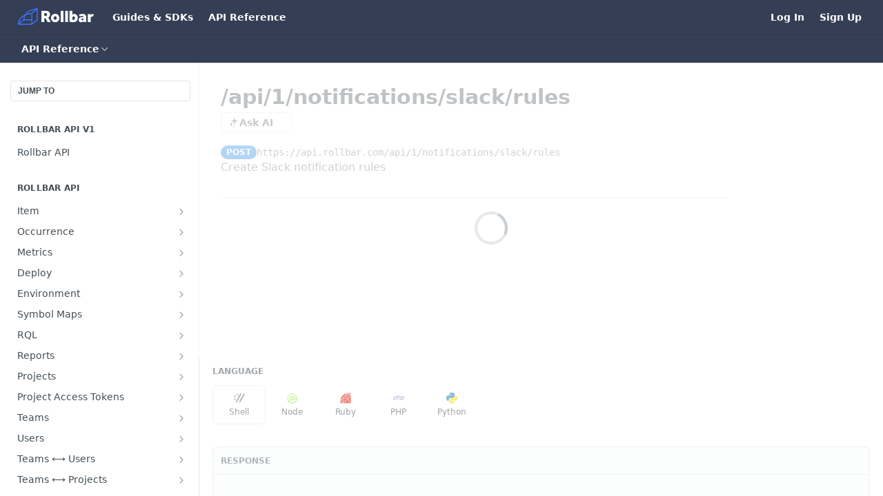

--- FILE ---
content_type: text/html; charset=utf-8
request_url: https://docs.rollbar.com/reference/post_api-1-notifications-slack-rules
body_size: 86312
content:
<!DOCTYPE html><html lang="en" style="" data-color-mode="light" class=" useReactApp isRefPage "><head><meta charset="utf-8"><meta name="readme-deploy" content="5.590.0"><meta name="readme-subdomain" content="rollbar"><meta name="readme-version" content="1.0.0"><title>/api/1/notifications/slack/rules</title><meta name="description" content="Create Slack notification rules" data-rh="true"><meta property="og:title" content="/api/1/notifications/slack/rules" data-rh="true"><meta property="og:description" content="Create Slack notification rules" data-rh="true"><meta property="og:site_name" content="Rollbar Docs"><meta name="twitter:title" content="/api/1/notifications/slack/rules" data-rh="true"><meta name="twitter:description" content="Create Slack notification rules" data-rh="true"><meta name="twitter:card" content="summary_large_image"><meta name="viewport" content="width=device-width, initial-scale=1.0"><meta property="og:image" content="https://cdn.readme.io/og-image/create?type=reference&amp;title=%2Fapi%2F1%2Fnotifications%2Fslack%2Frules&amp;projectTitle=Rollbar%20Docs&amp;description=Create%20Slack%20notification%20rules&amp;logoUrl=https%3A%2F%2Ffiles.readme.io%2F3a1735d-Rollbar-Logo-Reverse-Safety-White_1.svg&amp;color=%23343f55&amp;variant=light" data-rh="true"><meta name="twitter:image" content="https://cdn.readme.io/og-image/create?type=reference&amp;title=%2Fapi%2F1%2Fnotifications%2Fslack%2Frules&amp;projectTitle=Rollbar%20Docs&amp;description=Create%20Slack%20notification%20rules&amp;logoUrl=https%3A%2F%2Ffiles.readme.io%2F3a1735d-Rollbar-Logo-Reverse-Safety-White_1.svg&amp;color=%23343f55&amp;variant=light" data-rh="true"><meta property="og:image:width" content="1200"><meta property="og:image:height" content="630"><link id="favicon" rel="shortcut icon" href="https://files.readme.io/5c3e804-small-Safety-500x500.png" type="image/png"><link rel="canonical" href="https://docs.rollbar.com/reference/post_api-1-notifications-slack-rules"><script src="https://cdn.readme.io/public/js/unauthorized-redirect.js?1769701181387"></script><script src="https://cdn.readme.io/public/js/cash-dom.min.js?1769701181387"></script><link data-chunk="Footer" rel="preload" as="style" href="https://cdn.readme.io/public/hub/web/Footer.7ca87f1efe735da787ba.css">
<link data-chunk="RDMD" rel="preload" as="style" href="https://cdn.readme.io/public/hub/web/RDMD.9331f322bb5b573f9d25.css">
<link data-chunk="routes-Reference" rel="preload" as="style" href="https://cdn.readme.io/public/hub/web/routes-Reference.88a106b58a0ac00005e1.css">
<link data-chunk="routes-Reference" rel="preload" as="style" href="https://cdn.readme.io/public/hub/web/705.75e3fc491ee8103c63a3.css">
<link data-chunk="routes-Reference" rel="preload" as="style" href="https://cdn.readme.io/public/hub/web/7752.3285ba3fb2d992038206.css">
<link data-chunk="index" rel="preload" as="style" href="https://cdn.readme.io/public/hub/web/index.8ca2c2c4702dddc43f78.css">
<link data-chunk="Header" rel="preload" as="style" href="https://cdn.readme.io/public/hub/web/Header.82413ef8974544a1864f.css">
<link data-chunk="main" rel="preload" as="style" href="https://cdn.readme.io/public/hub/web/main.e535d1333e0ea1ac9c02.css">
<link data-chunk="main" rel="preload" as="style" href="https://cdn.readme.io/public/hub/web/ui-styles.8c62d2f8a6b576ec1aca.css">
<link data-chunk="main" rel="preload" as="script" href="https://cdn.readme.io/public/hub/web/main.52592d2fc9eb29c8e2b0.js">
<link data-chunk="routes-SuperHub" rel="preload" as="script" href="https://cdn.readme.io/public/hub/web/routes-SuperHub.352f6ae3496e6a32b329.js">
<link data-chunk="Header" rel="preload" as="script" href="https://cdn.readme.io/public/hub/web/Header.06af58502a828bf9b23f.js">
<link data-chunk="index" rel="preload" as="script" href="https://cdn.readme.io/public/hub/web/3766.649eaa2b700c2449e689.js">
<link data-chunk="index" rel="preload" as="script" href="https://cdn.readme.io/public/hub/web/6306.d91105b49ef3f33e4212.js">
<link data-chunk="index" rel="preload" as="script" href="https://cdn.readme.io/public/hub/web/6083.a6c01ccc57c962adc37b.js">
<link data-chunk="index" rel="preload" as="script" href="https://cdn.readme.io/public/hub/web/index.34f66f63109484c2a856.js">
<link data-chunk="routes-Reference" rel="preload" as="script" href="https://cdn.readme.io/public/hub/web/6563.536d53a51a39205d3d9b.js">
<link data-chunk="routes-Reference" rel="preload" as="script" href="https://cdn.readme.io/public/hub/web/6652.3900ee39f7cfe0a89511.js">
<link data-chunk="routes-Reference" rel="preload" as="script" href="https://cdn.readme.io/public/hub/web/6123.a2ef3290db790599acca.js">
<link data-chunk="routes-Reference" rel="preload" as="script" href="https://cdn.readme.io/public/hub/web/8424.7ca51ba764db137ea058.js">
<link data-chunk="routes-Reference" rel="preload" as="script" href="https://cdn.readme.io/public/hub/web/3781.e78b96a01630dde138be.js">
<link data-chunk="routes-Reference" rel="preload" as="script" href="https://cdn.readme.io/public/hub/web/6146.f99bcbc8d654cc36d7c8.js">
<link data-chunk="routes-Reference" rel="preload" as="script" href="https://cdn.readme.io/public/hub/web/3137.07c39b556b342e6a6dca.js">
<link data-chunk="routes-Reference" rel="preload" as="script" href="https://cdn.readme.io/public/hub/web/8836.dbe2a8b6a6809625282d.js">
<link data-chunk="routes-Reference" rel="preload" as="script" href="https://cdn.readme.io/public/hub/web/8956.3758e76c308f3296d797.js">
<link data-chunk="routes-Reference" rel="preload" as="script" href="https://cdn.readme.io/public/hub/web/3648.5692fb7cb134a896a0b0.js">
<link data-chunk="routes-Reference" rel="preload" as="script" href="https://cdn.readme.io/public/hub/web/1380.4581c35aa2367221e97b.js">
<link data-chunk="routes-Reference" rel="preload" as="script" href="https://cdn.readme.io/public/hub/web/9138.a8d1ddeba8ae033588be.js">
<link data-chunk="routes-Reference" rel="preload" as="script" href="https://cdn.readme.io/public/hub/web/9602.0996aab4704854756684.js">
<link data-chunk="routes-Reference" rel="preload" as="script" href="https://cdn.readme.io/public/hub/web/4279.baf37337b3485a69fca1.js">
<link data-chunk="routes-Reference" rel="preload" as="script" href="https://cdn.readme.io/public/hub/web/6349.f5fb17d5665e02ff626d.js">
<link data-chunk="routes-Reference" rel="preload" as="script" href="https://cdn.readme.io/public/hub/web/8850.375069a2e833ef27cc95.js">
<link data-chunk="routes-Reference" rel="preload" as="script" href="https://cdn.readme.io/public/hub/web/7752.e52ce1d081d91e5774db.js">
<link data-chunk="routes-Reference" rel="preload" as="script" href="https://cdn.readme.io/public/hub/web/4644.daf552d08b2238db683d.js">
<link data-chunk="routes-Reference" rel="preload" as="script" href="https://cdn.readme.io/public/hub/web/3463.58348e3057924361494b.js">
<link data-chunk="routes-Reference" rel="preload" as="script" href="https://cdn.readme.io/public/hub/web/705.3493d2b57a1cd7b02eb2.js">
<link data-chunk="routes-Reference" rel="preload" as="script" href="https://cdn.readme.io/public/hub/web/2930.5992028b96fd52f32d56.js">
<link data-chunk="routes-Reference" rel="preload" as="script" href="https://cdn.readme.io/public/hub/web/8951.faa6b2e8f237e648e441.js">
<link data-chunk="routes-Reference" rel="preload" as="script" href="https://cdn.readme.io/public/hub/web/routes-Reference.7ae0c72b1a87b6b54895.js">
<link data-chunk="RDMD" rel="preload" as="script" href="https://cdn.readme.io/public/hub/web/1617.596a9b501cfcb171d90d.js">
<link data-chunk="RDMD" rel="preload" as="script" href="https://cdn.readme.io/public/hub/web/6825.51c479bcb6c34d8905c6.js">
<link data-chunk="RDMD" rel="preload" as="script" href="https://cdn.readme.io/public/hub/web/4986.fac87e41ab2b319a47b8.js">
<link data-chunk="RDMD" rel="preload" as="script" href="https://cdn.readme.io/public/hub/web/RDMD.919251738abc9bfd483d.js">
<link data-chunk="Footer" rel="preload" as="script" href="https://cdn.readme.io/public/hub/web/Footer.dad73322159a06fdea08.js">
<link data-chunk="main" rel="stylesheet" href="https://cdn.readme.io/public/hub/web/ui-styles.8c62d2f8a6b576ec1aca.css">
<link data-chunk="main" rel="stylesheet" href="https://cdn.readme.io/public/hub/web/main.e535d1333e0ea1ac9c02.css">
<link data-chunk="Header" rel="stylesheet" href="https://cdn.readme.io/public/hub/web/Header.82413ef8974544a1864f.css">
<link data-chunk="index" rel="stylesheet" href="https://cdn.readme.io/public/hub/web/index.8ca2c2c4702dddc43f78.css">
<link data-chunk="routes-Reference" rel="stylesheet" href="https://cdn.readme.io/public/hub/web/7752.3285ba3fb2d992038206.css">
<link data-chunk="routes-Reference" rel="stylesheet" href="https://cdn.readme.io/public/hub/web/705.75e3fc491ee8103c63a3.css">
<link data-chunk="routes-Reference" rel="stylesheet" href="https://cdn.readme.io/public/hub/web/routes-Reference.88a106b58a0ac00005e1.css">
<link data-chunk="RDMD" rel="stylesheet" href="https://cdn.readme.io/public/hub/web/RDMD.9331f322bb5b573f9d25.css">
<link data-chunk="Footer" rel="stylesheet" href="https://cdn.readme.io/public/hub/web/Footer.7ca87f1efe735da787ba.css"><!-- CUSTOM CSS--><style title="rm-custom-css">:root{--project-color-primary:#343f55;--project-color-inverse:#fff;--recipe-button-color:#3c72ff;--recipe-button-color-hover:#003bd5;--recipe-button-color-active:#002da2;--recipe-button-color-focus:rgba(60, 114, 255, 0.25);--recipe-button-color-disabled:#ffffff}[id=enterprise] .ReadMeUI[is=AlgoliaSearch]{--project-color-primary:#343f55;--project-color-inverse:#fff}a{color:var(--color-link-primary,#3c72ff)}a:hover{color:var(--color-link-primary-darken-5,#003bd5)}a.text-muted:hover{color:var(--color-link-primary,#3c72ff)}.btn.btn-primary{background-color:#3c72ff}.btn.btn-primary:hover{background-color:#003bd5}.theme-line #hub-landing-top h2{color:#3c72ff}#hub-landing-top .btn:hover{color:#3c72ff}.theme-line #hub-landing-top .btn:hover{color:#fff}.theme-solid header#hub-header #header-top{background-color:#343f55}.theme-solid.header-gradient header#hub-header #header-top{background:linear-gradient(to bottom,#343f55,#127dd5)}.theme-solid.header-custom header#hub-header #header-top{background-image:url(undefined)}.theme-line header#hub-header #header-top{border-bottom-color:#343f55}.theme-line header#hub-header #header-top .btn{background-color:#343f55}header#hub-header #header-top #header-logo{width:185px;height:40px;margin-top:0;background-image:url(https://files.readme.io/3a1735d-Rollbar-Logo-Reverse-Safety-White_1.svg)}#hub-subheader-parent #hub-subheader .hub-subheader-breadcrumbs .dropdown-menu a:hover{background-color:#343f55}#subheader-links a.active{color:#343f55!important;box-shadow:inset 0 -2px 0 #343f55}#subheader-links a:hover{color:#343f55!important;box-shadow:inset 0 -2px 0 #343f55;opacity:.7}.discussion .submit-vote.submit-vote-parent.voted a.submit-vote-button{background-color:#3c72ff}section#hub-discuss .discussion a .discuss-body h4{color:#3c72ff}section#hub-discuss .discussion a:hover .discuss-body h4{color:#003bd5}#hub-subheader-parent #hub-subheader.sticky-header.sticky{border-bottom-color:#3c72ff}#hub-subheader-parent #hub-subheader.sticky-header.sticky .search-box{border-bottom-color:#3c72ff}#hub-search-results h3 em{color:#3c72ff}.main_background,.tag-item{background:#3c72ff!important}.main_background:hover{background:#003bd5!important}.main_color{color:#343f55!important}.border_bottom_main_color{border-bottom:2px solid #343f55}.main_color_hover:hover{color:#343f55!important}section#hub-discuss h1{color:#3c72ff}#hub-reference .hub-api .api-definition .api-try-it-out.active{border-color:#3c72ff;background-color:#3c72ff}#hub-reference .hub-api .api-definition .api-try-it-out.active:hover{background-color:#003bd5;border-color:#003bd5}#hub-reference .hub-api .api-definition .api-try-it-out:hover{border-color:#3c72ff;color:#3c72ff}#hub-reference .hub-reference .logs .logs-empty .logs-login-button,#hub-reference .hub-reference .logs .logs-login .logs-login-button{background-color:var(--project-color-primary,#3c72ff);border-color:var(--project-color-primary,#3c72ff)}#hub-reference .hub-reference .logs .logs-empty .logs-login-button:hover,#hub-reference .hub-reference .logs .logs-login .logs-login-button:hover{background-color:#003bd5;border-color:#003bd5}#hub-reference .hub-reference .logs .logs-empty>svg>path,#hub-reference .hub-reference .logs .logs-login>svg>path{fill:#3c72ff;fill:var(--project-color-primary,#3c72ff)}#hub-reference .hub-reference .logs:last-child .logs-empty,#hub-reference .hub-reference .logs:last-child .logs-login{margin-bottom:35px}#hub-reference .hub-reference .hub-reference-section .hub-reference-left header .hub-reference-edit:hover{color:#3c72ff}.main-color-accent{border-bottom:3px solid #343f55;padding-bottom:8px}/*! BEGIN HUB_CUSTOM_STYLES */.content-body .magic-block-api-header ol,.content-body .magic-block-api-header ul,.content-body .magic-block-textarea ol,.content-body .magic-block-textarea ul,body,p{color:#686868}.content-body .magic-block-textarea h1{color:#343f55}header#hub-header #header-top .clearfix{height:85px}header#hub-header #header-top #header-logo{margin-top:18px;width:120px!important}header#hub-header #header-top #header-nav-left li a{margin-right:32px;padding:0}header#hub-header #header-top #header-nav-left{margin-left:32px}.theme-solid header#hub-header #header-top #header-nav-left li a,.theme-solid header#hub-header #header-top #header-nav-right li a{color:#fff;opacity:1;font-weight:400}.param-item-input input{border:1px solid #2283c9!important}#hub-search .searchbox{width:33%}input.search-box{background-color:#f0f2f4!important}#header-nav-left,#header-nav-right li a{font-color:#fff;font-size:16px/*!important*/}body{font-family:Roboto,"Helvetica Neue",Arial,sans-serif!important;-webkit-font-smoothing:antialiased}nav#hub-sidebar ul a{color:#3c72ff}section#hub-content #content-container section.content-toc a{color:#999}/*! END HUB_CUSTOM_STYLES */</style><script type="module" src="https://unpkg.com/@inkeep/widgets-embed@0.2.272/dist/embed.js" defer></script>
<script type="module" defer>  
  const inkeepWidget = Inkeep().embed({
    componentType: "ChatButton", // required
    stylesheetUrls: ['/path/to/stylesheets'], // optional
    // optional -- for syncing UI color mode
    colorModeSync: {
      observedElement: document.documentElement,
      isDarkModeCallback: (el) => {
        return el.classList.contains("dark");
      },
      colorModeAttribute: 'class',
    },
    properties: {
      chatButtonType: 'ICON_TEXT', // default. Alternatives are 'ICON_TEXT_SHORTCUT' and 'ICON'
      baseSettings: {
        apiKey: "c6d2658f797bedc62b1f7ce04b8010f2bbf39eeb187e0a39",
        integrationId: "cluwrhqs60000lifhsuivuhbk",
        organizationId: "org_oxlwbHoQMaA606N4",
        primaryBrandColor: "#3569F3",
        userId: "anonymous", // if you'd like analytics by user ID, like in cases where the user is authenticated or you have your own analytics platform
        userEmail: "anonymous",
        userName: "anonymous",
      },
      modalSettings: {
        // optional InkeepModalSettings
      },
      searchSettings: {
        // optional InkeepSearchSettings
      },
      aiChatSettings: {
        chatSubjectName: "Rollbar",
        botAvatarSrcUrl: "https://storage.googleapis.com/organization-image-assets/rollbar-botAvatarSrcUrl-1703180810348.png",
        botAvatarDarkSrcUrl: "https://storage.googleapis.com/organization-image-assets/rollbar-botAvatarDarkSrcUrl-1703180766392.png",
        getHelpCallToActions: [
            {
                name: "Speak to a team member",
                url: "https://rollbar.com/contact/",
                icon: {
                    custom: "https://rollbar.com/wp-content/uploads/2021/05/Rollbar-Background-3.png"
                }
            }
        ],
        quickQuestions: ["How do I upload sourcemaps?","How to enable GitHub code context?","How to implement Rollbar on my web app using JavaScript?"]
      }
    },
  });
</script>

<!-- Start of HubSpot Embed Code -->
<script type="text/javascript" id="hs-script-loader" async defer src="//js.hs-scripts.com/47862376.js"></script>
<!-- End of HubSpot Embed Code --><meta name="google-site-verification" content="Z-0uF231-XUbhgxDe15KrWWZqikPuWVJh7A-fUDMYe8"><meta name="loadedProject" content="rollbar"><script>var storedColorMode = `light` === 'system' ? window.localStorage.getItem('color-scheme') : `light`
document.querySelector('[data-color-mode]').setAttribute('data-color-mode', storedColorMode)</script><script id="config" type="application/json" data-json="{&quot;algoliaIndex&quot;:&quot;readme_search_v2&quot;,&quot;amplitude&quot;:{&quot;apiKey&quot;:&quot;dc8065a65ef83d6ad23e37aaf014fc84&quot;,&quot;enabled&quot;:true},&quot;asset_url&quot;:&quot;https://cdn.readme.io&quot;,&quot;dashDomain&quot;:&quot;dash.readme.com&quot;,&quot;domain&quot;:&quot;readme.io&quot;,&quot;domainFull&quot;:&quot;https://dash.readme.com&quot;,&quot;encryptedLocalStorageKey&quot;:&quot;ekfls-2025-03-27&quot;,&quot;fullstory&quot;:{&quot;enabled&quot;:true,&quot;orgId&quot;:&quot;FSV9A&quot;},&quot;git&quot;:{&quot;sync&quot;:{&quot;bitbucket&quot;:{&quot;installationLink&quot;:&quot;https://developer.atlassian.com/console/install/310151e6-ca1a-4a44-9af6-1b523fea0561?signature=AYABeMn9vqFkrg%2F1DrJAQxSyVf4AAAADAAdhd3Mta21zAEthcm46YXdzOmttczp1cy13ZXN0LTI6NzA5NTg3ODM1MjQzOmtleS83MDVlZDY3MC1mNTdjLTQxYjUtOWY5Yi1lM2YyZGNjMTQ2ZTcAuAECAQB4IOp8r3eKNYw8z2v%2FEq3%2FfvrZguoGsXpNSaDveR%2FF%2Fo0BHUxIjSWx71zNK2RycuMYSgAAAH4wfAYJKoZIhvcNAQcGoG8wbQIBADBoBgkqhkiG9w0BBwEwHgYJYIZIAWUDBAEuMBEEDOJgARbqndU9YM%2FRdQIBEIA7unpCah%2BIu53NA72LkkCDhNHOv%2BgRD7agXAO3jXqw0%2FAcBOB0%2F5LmpzB5f6B1HpkmsAN2i2SbsFL30nkAB2F3cy1rbXMAS2Fybjphd3M6a21zOmV1LXdlc3QtMTo3MDk1ODc4MzUyNDM6a2V5LzQ2MzBjZTZiLTAwYzMtNGRlMi04NzdiLTYyN2UyMDYwZTVjYwC4AQICAHijmwVTMt6Oj3F%2B0%2B0cVrojrS8yZ9ktpdfDxqPMSIkvHAGT%[base64]%2BMHwGCSqGSIb3DQEHBqBvMG0CAQAwaAYJKoZIhvcNAQcBMB4GCWCGSAFlAwQBLjARBAzzWhThsIgJwrr%2FY2ECARCAOxoaW9pob21lweyAfrIm6Fw7gd8D%2B%2F8LHk4rl3jjULDM35%2FVPuqBrqKunYZSVCCGNGB3RqpQJr%2FasASiAgAAAAAMAAAQAAAAAAAAAAAAAAAAAEokowLKsF1tMABEq%2BKNyJP%2F%2F%2F%2F%2FAAAAAQAAAAAAAAAAAAAAAQAAADJLzRcp6MkqKR43PUjOiRxxbxXYhLc6vFXEutK3%2BQ71yuPq4dC8pAHruOVQpvVcUSe8dptV8c7wR8BTJjv%2F%2FNe8r0g%3D&amp;product=bitbucket&quot;}}},&quot;metrics&quot;:{&quot;billingCronEnabled&quot;:&quot;true&quot;,&quot;dashUrl&quot;:&quot;https://m.readme.io&quot;,&quot;defaultUrl&quot;:&quot;https://m.readme.io&quot;,&quot;exportMaxRetries&quot;:12,&quot;wsUrl&quot;:&quot;wss://m.readme.io&quot;},&quot;micro&quot;:{&quot;baseUrl&quot;:&quot;https://micro-beta.readme.com&quot;},&quot;proxyUrl&quot;:&quot;https://try.readme.io&quot;,&quot;readmeRecaptchaSiteKey&quot;:&quot;6LesVBYpAAAAAESOCHOyo2kF9SZXPVb54Nwf3i2x&quot;,&quot;releaseVersion&quot;:&quot;5.590.0&quot;,&quot;reservedWords&quot;:{&quot;tools&quot;:[&quot;execute-request&quot;,&quot;get-code-snippet&quot;,&quot;get-endpoint&quot;,&quot;get-request-body&quot;,&quot;get-response-schema&quot;,&quot;get-server-variables&quot;,&quot;list-endpoints&quot;,&quot;list-security-schemes&quot;,&quot;list-specs&quot;,&quot;search-specs&quot;,&quot;search&quot;,&quot;fetch&quot;]},&quot;sentry&quot;:{&quot;dsn&quot;:&quot;https://3bbe57a973254129bcb93e47dc0cc46f@o343074.ingest.sentry.io/2052166&quot;,&quot;enabled&quot;:true},&quot;shMigration&quot;:{&quot;promoVideo&quot;:&quot;&quot;,&quot;forceWaitlist&quot;:false,&quot;migrationPreview&quot;:false},&quot;sslBaseDomain&quot;:&quot;readmessl.com&quot;,&quot;sslGenerationService&quot;:&quot;ssl.readmessl.com&quot;,&quot;stripePk&quot;:&quot;pk_live_5103PML2qXbDukVh7GDAkQoR4NSuLqy8idd5xtdm9407XdPR6o3bo663C1ruEGhXJjpnb2YCpj8EU1UvQYanuCjtr00t1DRCf2a&quot;,&quot;superHub&quot;:{&quot;newProjectsEnabled&quot;:true},&quot;wootric&quot;:{&quot;accountToken&quot;:&quot;NPS-122b75a4&quot;,&quot;enabled&quot;:true}}"></script></head><body class="body-none theme-solid header-solid header-bg-size-auto header-bg-pos-tl header-overlay-triangles reference-layout-column lumosity-normal hub-full"><div id="ssr-top"></div><div id="ssr-main"><div class="App ThemeContext ThemeContext_dark ThemeContext_classic" style="--color-primary:#343f55;--color-primary-inverse:#fff;--color-primary-alt:#127DD5;--color-primary-darken-10:#212835;--color-primary-darken-20:#0d1016;--color-primary-alpha-25:rgba(52, 63, 85, 0.25);--color-link-primary:#3c72ff;--color-link-primary-darken-5:#2260ff;--color-link-primary-darken-10:#094dff;--color-link-primary-darken-20:#003bd5;--color-link-primary-alpha-50:rgba(60, 114, 255, 0.5);--color-link-primary-alpha-25:rgba(60, 114, 255, 0.25);--color-link-background:rgba(60, 114, 255, 0.09);--color-link-text:#fff;--color-login-link:#018ef5;--color-login-link-text:#fff;--color-login-link-darken-10:#0171c2;--color-login-link-primary-alpha-50:rgba(1, 142, 245, 0.5)"><div class="ContentWithOwlbotx4PaFDoA1KMz"><div class="ContentWithOwlbot-content2X1XexaN8Lf2"><header class="Header3zzata9F_ZPQ rm-Header_classic rm-Header"><div class="rm-Header-top Header-topuTMpygDG4e1V Header-top_classic3g7Q6zoBy8zh"><div class="rm-Container rm-Container_flex"><div style="outline:none" tabindex="-1"><a href="#content" target="_self" class="Button Button_md rm-JumpTo Header-jumpTo3IWKQXmhSI5D Button_primary">Jump to Content</a></div><div class="rm-Header-left Header-leftADQdGVqx1wqU"><a class="rm-Logo Header-logo1Xy41PtkzbdG" href="https://rollbar.com" target="_self"><img alt="Rollbar Docs" class="rm-Logo-img Header-logo-img3YvV4lcGKkeb" src="https://files.readme.io/3a1735d-Rollbar-Logo-Reverse-Safety-White_1.svg"/></a><a class="Button Button_md rm-Header-link rm-Header-top-link Button_slate_text Header-link2tXYTgXq85zW" href="/docs" target="_self">Guides &amp; SDKs</a><a class="Button Button_md rm-Header-link rm-Header-top-link Button_slate_text Header-link2tXYTgXq85zW" href="https://docs.rollbar.com/reference" target="_self" to="https://docs.rollbar.com/reference">API Reference</a></div><div class="rm-Header-left Header-leftADQdGVqx1wqU Header-left_mobile1RG-X93lx6PF"><div><button aria-label="Toggle navigation menu" class="icon-menu menu3d6DYNDa3tk5" type="button"></button><div class=""><div class="Flyout95xhYIIoTKtc undefined rm-Flyout" data-testid="flyout"><div class="MobileFlyout1hHJpUd-nYkd"><a class="rm-MobileFlyout-item NavItem-item1gDDTqaXGhm1 NavItem-item_mobile1qG3gd-Mkck- " href="/docs" target="_self"><i class="icon-guides NavItem-badge1qOxpfTiALoz rm-Header-bottom-link-icon"></i><span class="NavItem-textSlZuuL489uiw">Guides &amp; SDKs</span></a><a aria-current="page" class="rm-MobileFlyout-item NavItem-item1gDDTqaXGhm1 NavItem-item_mobile1qG3gd-Mkck-  active" href="/reference" target="_self"><i class="icon-references NavItem-badge1qOxpfTiALoz rm-Header-bottom-link-icon"></i><span class="NavItem-textSlZuuL489uiw">API Reference</span></a><hr class="MobileFlyout-divider10xf7R2X1MeW"/><a class="rm-MobileFlyout-item NavItem-item1gDDTqaXGhm1 NavItem-item_mobile1qG3gd-Mkck- NavItem_dropdown-muted1xJVuczwGc74" href="/docs" target="_self">Guides &amp; SDKs</a><a class="rm-MobileFlyout-item NavItem-item1gDDTqaXGhm1 NavItem-item_mobile1qG3gd-Mkck- NavItem_dropdown-muted1xJVuczwGc74" href="https://docs.rollbar.com/reference" rel="noopener" target="_blank" to="https://docs.rollbar.com/reference">API Reference</a><a class="rm-MobileFlyout-item NavItem-item1gDDTqaXGhm1 NavItem-item_mobile1qG3gd-Mkck- NavItem_dropdown-muted1xJVuczwGc74" href="https://rollbar.com/login" rel="noopener" target="_blank" to="https://rollbar.com/login">Log In</a><a class="rm-MobileFlyout-item NavItem-item1gDDTqaXGhm1 NavItem-item_mobile1qG3gd-Mkck- NavItem_dropdown-muted1xJVuczwGc74" href="https://rollbar.com/signup?ref=docs" rel="noopener" target="_blank" to="https://rollbar.com/signup?ref=docs">Sign Up</a><a class="MobileFlyout-logo3Lq1eTlk1K76 Header-logo1Xy41PtkzbdG rm-Logo" href="https://rollbar.com" target="_self"><img alt="Rollbar Docs" class="Header-logo-img3YvV4lcGKkeb rm-Logo-img" src="https://files.readme.io/3a1735d-Rollbar-Logo-Reverse-Safety-White_1.svg"/></a></div></div></div></div><div class="Header-left-nav2xWPWMNHOGf_"><i aria-hidden="true" class="icon-references Header-left-nav-icon10glJKFwewOv"></i>API Reference</div></div><div class="rm-Header-right Header-right21PC2XTT6aMg"><span class="Header-right_desktop14ja01RUQ7HE"><a class="Button Button_md rm-Header-link rm-Header-top-link Button_slate_text Header-link2tXYTgXq85zW" href="https://rollbar.com/login" target="_self" to="https://rollbar.com/login">Log In</a><a class="Button Button_md rm-Header-link rm-Header-top-link Button_slate_text Header-link2tXYTgXq85zW" href="https://rollbar.com/signup?ref=docs" target="_self" to="https://rollbar.com/signup?ref=docs">Sign Up</a></span><div class="Header-searchtb6Foi0-D9Vx"><button aria-label="Search ⌘k" class="rm-SearchToggle" data-symbol="⌘"><div class="rm-SearchToggle-icon icon-search1"></div></button></div></div></div></div><div class="Header-bottom2eLKOFXMEmh5 Header-bottom_classic rm-Header-bottom"><div class="rm-Container rm-Container_flex"><nav aria-label="Primary navigation" class="Header-leftADQdGVqx1wqU Header-subnavnVH8URdkgvEl" role="navigation"><div class="rm-NavLinksDropdown Dropdown Dropdown_closed" data-testid="dropdown-container"><div class="Dropdown-toggle" aria-haspopup="dialog"><button class="rm-Header-link rm-Header-bottom-link NavItem2xSfFaVqfRjy Button Button_slate_text Button_md" type="button"><span>API Reference</span><i class="NavItem-chevron3ZtU4bd1q5sy icon-chevron-down"></i></button></div></div></nav><button align="center" justify="between" style="--flex-gap:var(--xs)" class="Button Button_sm Flex Flex_row MobileSubnav1DsTfasXloM2 Button_contrast Button_contrast_outline" type="button"><span class="Button-label">/api/1/notifications/slack/rules</span><span class="IconWrapper Icon-wrapper2z2wVIeGsiUy"><span class="Icon3_D2ysxFZ_ll Icon-empty6PuNZVw0joPv" style="--icon-color:inherit;--icon-size:inherit;--icon-stroke-width:2px"></span></span></button></div></div><div class="hub-search-results--reactApp " id="hub-search-results"><div class="hub-container"><div class="modal-backdrop rm-SearchModal" role="button" tabindex="0"></div></div></div></header><main class="rm-ReferenceMain rm-Container rm-Container_flex loading" id="Explorer"><nav aria-label="Secondary navigation" class="rm-Sidebar hub-sidebar reference-redesign Nav3C5f8FcjkaHj" id="reference-sidebar" role="navigation"><div class="Main-QuickNav-container1OiLvjSDusO6"><button aria-keyshortcuts="Control+/ Meta+/" class="QuickNav1q-OoMjiX_Yr QuickNav-button2KzlQbz5Pm2Y">JUMP TO</button></div><div class="Sidebar1t2G1ZJq-vU1 rm-Sidebar hub-sidebar-content"><section class="Sidebar-listWrapper6Q9_yUrG906C rm-Sidebar-section"><h2 class="Sidebar-headingTRQyOa2pk0gh rm-Sidebar-heading">Rollbar API v1</h2><ul class="Sidebar-list_sidebarLayout3RaX72iQNOEI Sidebar-list3cZWQLaBf9k8 rm-Sidebar-list"><li class="Sidebar-item23D-2Kd61_k3"><a class="Sidebar-link2Dsha-r-GKh2 childless text-wrap rm-Sidebar-link" target="_self" href="/reference/getting-started-1"><span class="Sidebar-link-textLuTE1ySm4Kqn"><span class="Sidebar-link-text_label1gCT_uPnx7Gu">Rollbar API</span></span></a></li></ul></section><section class="Sidebar-listWrapper6Q9_yUrG906C rm-Sidebar-section"><h2 class="Sidebar-headingTRQyOa2pk0gh rm-Sidebar-heading">Rollbar API</h2><ul class="Sidebar-list_sidebarLayout3RaX72iQNOEI Sidebar-list3cZWQLaBf9k8 rm-Sidebar-list"><li class="Sidebar-item23D-2Kd61_k3"><a class="Sidebar-link2Dsha-r-GKh2 Sidebar-link_parent text-wrap rm-Sidebar-link" target="_self" href="/reference/create-item"><span class="Sidebar-link-textLuTE1ySm4Kqn"><span class="Sidebar-link-text_label1gCT_uPnx7Gu">Item</span></span><button aria-expanded="false" aria-label="Show subpages for Item" class="Sidebar-link-buttonWrapper3hnFHNku8_BJ" type="button"><i aria-hidden="true" class="Sidebar-link-iconnjiqEiZlPn0W Sidebar-link-expandIcon2yVH6SarI6NW icon-chevron-rightward"></i></button></a><ul class="subpages Sidebar-list3cZWQLaBf9k8 rm-Sidebar-list"><li class="Sidebar-item23D-2Kd61_k3"><a class="Sidebar-link2Dsha-r-GKh2 childless subpage text-wrap rm-Sidebar-link" target="_self" href="/reference/create-item"><span class="Sidebar-link-textLuTE1ySm4Kqn"><span class="Sidebar-link-text_label1gCT_uPnx7Gu">Create item</span></span><span class="Sidebar-method-container2yBYD-KB_IfC"><span class="rm-APIMethod APIMethod APIMethod_fixedWidth APIMethod_fixedWidth_md APIMethod_post APIMethod_md Sidebar-methodfUM3m6FEWm6w" data-testid="http-method" style="--APIMethod-bg:var(--APIMethod-post-bg-active);--APIMethod-fg:var(--APIMethod-default-fg-active);--APIMethod-bg-active:var(--APIMethod-post-bg-active)">post</span></span><div class="Sidebar-link-buttonWrapper3hnFHNku8_BJ"></div></a></li><li class="Sidebar-item23D-2Kd61_k3"><a class="Sidebar-link2Dsha-r-GKh2 childless subpage text-wrap rm-Sidebar-link" target="_self" href="/reference/get-an-item-by-occurrence-uuid"><span class="Sidebar-link-textLuTE1ySm4Kqn"><span class="Sidebar-link-text_label1gCT_uPnx7Gu">Get an item (by UUID)</span></span><span class="Sidebar-method-container2yBYD-KB_IfC"><span class="rm-APIMethod APIMethod APIMethod_fixedWidth APIMethod_fixedWidth_md APIMethod_get APIMethod_md Sidebar-methodfUM3m6FEWm6w" data-testid="http-method" style="--APIMethod-bg:var(--APIMethod-get-bg-active);--APIMethod-fg:var(--APIMethod-default-fg-active);--APIMethod-bg-active:var(--APIMethod-get-bg-active)">get</span></span><div class="Sidebar-link-buttonWrapper3hnFHNku8_BJ"></div></a></li><li class="Sidebar-item23D-2Kd61_k3"><a class="Sidebar-link2Dsha-r-GKh2 childless subpage text-wrap rm-Sidebar-link" target="_self" href="/reference/list-all-items"><span class="Sidebar-link-textLuTE1ySm4Kqn"><span class="Sidebar-link-text_label1gCT_uPnx7Gu">List all items</span></span><span class="Sidebar-method-container2yBYD-KB_IfC"><span class="rm-APIMethod APIMethod APIMethod_fixedWidth APIMethod_fixedWidth_md APIMethod_get APIMethod_md Sidebar-methodfUM3m6FEWm6w" data-testid="http-method" style="--APIMethod-bg:var(--APIMethod-get-bg-active);--APIMethod-fg:var(--APIMethod-default-fg-active);--APIMethod-bg-active:var(--APIMethod-get-bg-active)">get</span></span><div class="Sidebar-link-buttonWrapper3hnFHNku8_BJ"></div></a></li><li class="Sidebar-item23D-2Kd61_k3"><a class="Sidebar-link2Dsha-r-GKh2 childless subpage text-wrap rm-Sidebar-link" target="_self" href="/reference/get-an-item-by-id"><span class="Sidebar-link-textLuTE1ySm4Kqn"><span class="Sidebar-link-text_label1gCT_uPnx7Gu">Get an item (by ID)</span></span><span class="Sidebar-method-container2yBYD-KB_IfC"><span class="rm-APIMethod APIMethod APIMethod_fixedWidth APIMethod_fixedWidth_md APIMethod_get APIMethod_md Sidebar-methodfUM3m6FEWm6w" data-testid="http-method" style="--APIMethod-bg:var(--APIMethod-get-bg-active);--APIMethod-fg:var(--APIMethod-default-fg-active);--APIMethod-bg-active:var(--APIMethod-get-bg-active)">get</span></span><div class="Sidebar-link-buttonWrapper3hnFHNku8_BJ"></div></a></li><li class="Sidebar-item23D-2Kd61_k3"><a class="Sidebar-link2Dsha-r-GKh2 childless subpage text-wrap rm-Sidebar-link" target="_self" href="/reference/update-an-item"><span class="Sidebar-link-textLuTE1ySm4Kqn"><span class="Sidebar-link-text_label1gCT_uPnx7Gu">Update an item</span></span><span class="Sidebar-method-container2yBYD-KB_IfC"><span class="rm-APIMethod APIMethod APIMethod_fixedWidth APIMethod_fixedWidth_md APIMethod_patch APIMethod_md Sidebar-methodfUM3m6FEWm6w" data-testid="http-method" style="--APIMethod-bg:var(--APIMethod-patch-bg-active);--APIMethod-fg:var(--APIMethod-default-fg-active);--APIMethod-bg-active:var(--APIMethod-patch-bg-active)">patch</span></span><div class="Sidebar-link-buttonWrapper3hnFHNku8_BJ"></div></a></li><li class="Sidebar-item23D-2Kd61_k3"><a class="Sidebar-link2Dsha-r-GKh2 childless subpage text-wrap rm-Sidebar-link" target="_self" href="/reference/get-an-item-by-project-counter"><span class="Sidebar-link-textLuTE1ySm4Kqn"><span class="Sidebar-link-text_label1gCT_uPnx7Gu">Get an item (by project counter)</span></span><span class="Sidebar-method-container2yBYD-KB_IfC"><span class="rm-APIMethod APIMethod APIMethod_fixedWidth APIMethod_fixedWidth_md APIMethod_get APIMethod_md Sidebar-methodfUM3m6FEWm6w" data-testid="http-method" style="--APIMethod-bg:var(--APIMethod-get-bg-active);--APIMethod-fg:var(--APIMethod-default-fg-active);--APIMethod-bg-active:var(--APIMethod-get-bg-active)">get</span></span><div class="Sidebar-link-buttonWrapper3hnFHNku8_BJ"></div></a></li></ul></li><li class="Sidebar-item23D-2Kd61_k3"><a class="Sidebar-link2Dsha-r-GKh2 Sidebar-link_parent text-wrap rm-Sidebar-link" target="_self" href="/reference/get_api-1-instances"><span class="Sidebar-link-textLuTE1ySm4Kqn"><span class="Sidebar-link-text_label1gCT_uPnx7Gu">Occurrence</span></span><button aria-expanded="false" aria-label="Show subpages for Occurrence" class="Sidebar-link-buttonWrapper3hnFHNku8_BJ" type="button"><i aria-hidden="true" class="Sidebar-link-iconnjiqEiZlPn0W Sidebar-link-expandIcon2yVH6SarI6NW icon-chevron-rightward"></i></button></a><ul class="subpages Sidebar-list3cZWQLaBf9k8 rm-Sidebar-list"><li class="Sidebar-item23D-2Kd61_k3"><a class="Sidebar-link2Dsha-r-GKh2 childless subpage text-wrap rm-Sidebar-link" target="_self" href="/reference/get_api-1-instances"><span class="Sidebar-link-textLuTE1ySm4Kqn"><span class="Sidebar-link-text_label1gCT_uPnx7Gu">List all occurrences in a project</span></span><span class="Sidebar-method-container2yBYD-KB_IfC"><span class="rm-APIMethod APIMethod APIMethod_fixedWidth APIMethod_fixedWidth_md APIMethod_get APIMethod_md Sidebar-methodfUM3m6FEWm6w" data-testid="http-method" style="--APIMethod-bg:var(--APIMethod-get-bg-active);--APIMethod-fg:var(--APIMethod-default-fg-active);--APIMethod-bg-active:var(--APIMethod-get-bg-active)">get</span></span><div class="Sidebar-link-buttonWrapper3hnFHNku8_BJ"></div></a></li><li class="Sidebar-item23D-2Kd61_k3"><a class="Sidebar-link2Dsha-r-GKh2 childless subpage text-wrap rm-Sidebar-link" target="_self" href="/reference/get_api-1-item-item-id-instances"><span class="Sidebar-link-textLuTE1ySm4Kqn"><span class="Sidebar-link-text_label1gCT_uPnx7Gu">List all occurrences in an item</span></span><span class="Sidebar-method-container2yBYD-KB_IfC"><span class="rm-APIMethod APIMethod APIMethod_fixedWidth APIMethod_fixedWidth_md APIMethod_get APIMethod_md Sidebar-methodfUM3m6FEWm6w" data-testid="http-method" style="--APIMethod-bg:var(--APIMethod-get-bg-active);--APIMethod-fg:var(--APIMethod-default-fg-active);--APIMethod-bg-active:var(--APIMethod-get-bg-active)">get</span></span><div class="Sidebar-link-buttonWrapper3hnFHNku8_BJ"></div></a></li><li class="Sidebar-item23D-2Kd61_k3"><a class="Sidebar-link2Dsha-r-GKh2 childless subpage text-wrap rm-Sidebar-link" target="_self" href="/reference/get_api-1-instance-instance-id"><span class="Sidebar-link-textLuTE1ySm4Kqn"><span class="Sidebar-link-text_label1gCT_uPnx7Gu">Get an occurrence</span></span><span class="Sidebar-method-container2yBYD-KB_IfC"><span class="rm-APIMethod APIMethod APIMethod_fixedWidth APIMethod_fixedWidth_md APIMethod_get APIMethod_md Sidebar-methodfUM3m6FEWm6w" data-testid="http-method" style="--APIMethod-bg:var(--APIMethod-get-bg-active);--APIMethod-fg:var(--APIMethod-default-fg-active);--APIMethod-bg-active:var(--APIMethod-get-bg-active)">get</span></span><div class="Sidebar-link-buttonWrapper3hnFHNku8_BJ"></div></a></li><li class="Sidebar-item23D-2Kd61_k3"><a class="Sidebar-link2Dsha-r-GKh2 childless subpage text-wrap rm-Sidebar-link" target="_self" href="/reference/delete_api-1-instance-instance-id"><span class="Sidebar-link-textLuTE1ySm4Kqn"><span class="Sidebar-link-text_label1gCT_uPnx7Gu">Delete an occurrence</span></span><span class="Sidebar-method-container2yBYD-KB_IfC"><span class="rm-APIMethod APIMethod APIMethod_fixedWidth APIMethod_fixedWidth_md APIMethod_del APIMethod_md Sidebar-methodfUM3m6FEWm6w" data-testid="http-method" style="--APIMethod-bg:var(--APIMethod-del-bg-active);--APIMethod-fg:var(--APIMethod-default-fg-active);--APIMethod-bg-active:var(--APIMethod-del-bg-active)">del</span></span><div class="Sidebar-link-buttonWrapper3hnFHNku8_BJ"></div></a></li></ul></li><li class="Sidebar-item23D-2Kd61_k3"><a class="Sidebar-link2Dsha-r-GKh2 Sidebar-link_parent text-wrap rm-Sidebar-link" target="_self" href="/reference/post_api-1-metrics-items"><span class="Sidebar-link-textLuTE1ySm4Kqn"><span class="Sidebar-link-text_label1gCT_uPnx7Gu">Metrics</span></span><button aria-expanded="false" aria-label="Show subpages for Metrics" class="Sidebar-link-buttonWrapper3hnFHNku8_BJ" type="button"><i aria-hidden="true" class="Sidebar-link-iconnjiqEiZlPn0W Sidebar-link-expandIcon2yVH6SarI6NW icon-chevron-rightward"></i></button></a><ul class="subpages Sidebar-list3cZWQLaBf9k8 rm-Sidebar-list"><li class="Sidebar-item23D-2Kd61_k3"><a class="Sidebar-link2Dsha-r-GKh2 childless subpage text-wrap rm-Sidebar-link" target="_self" href="/reference/post_api-1-metrics-items"><span class="Sidebar-link-textLuTE1ySm4Kqn"><span class="Sidebar-link-text_label1gCT_uPnx7Gu">Get metrics for a list of items</span></span><span class="Sidebar-method-container2yBYD-KB_IfC"><span class="rm-APIMethod APIMethod APIMethod_fixedWidth APIMethod_fixedWidth_md APIMethod_post APIMethod_md Sidebar-methodfUM3m6FEWm6w" data-testid="http-method" style="--APIMethod-bg:var(--APIMethod-post-bg-active);--APIMethod-fg:var(--APIMethod-default-fg-active);--APIMethod-bg-active:var(--APIMethod-post-bg-active)">post</span></span><div class="Sidebar-link-buttonWrapper3hnFHNku8_BJ"></div></a></li><li class="Sidebar-item23D-2Kd61_k3"><a class="Sidebar-link2Dsha-r-GKh2 childless subpage text-wrap rm-Sidebar-link" target="_self" href="/reference/post_api-1-metrics-occurrences"><span class="Sidebar-link-textLuTE1ySm4Kqn"><span class="Sidebar-link-text_label1gCT_uPnx7Gu">Occurrences over a span of time</span></span><span class="Sidebar-method-container2yBYD-KB_IfC"><span class="rm-APIMethod APIMethod APIMethod_fixedWidth APIMethod_fixedWidth_md APIMethod_post APIMethod_md Sidebar-methodfUM3m6FEWm6w" data-testid="http-method" style="--APIMethod-bg:var(--APIMethod-post-bg-active);--APIMethod-fg:var(--APIMethod-default-fg-active);--APIMethod-bg-active:var(--APIMethod-post-bg-active)">post</span></span><div class="Sidebar-link-buttonWrapper3hnFHNku8_BJ"></div></a></li><li class="Sidebar-item23D-2Kd61_k3"><a class="Sidebar-link2Dsha-r-GKh2 childless subpage text-wrap rm-Sidebar-link" target="_self" href="/reference/post_api-1-metrics-ttr"><span class="Sidebar-link-textLuTE1ySm4Kqn"><span class="Sidebar-link-text_label1gCT_uPnx7Gu">Get resolution time metrics for a list of projects</span></span><span class="Sidebar-method-container2yBYD-KB_IfC"><span class="rm-APIMethod APIMethod APIMethod_fixedWidth APIMethod_fixedWidth_md APIMethod_post APIMethod_md Sidebar-methodfUM3m6FEWm6w" data-testid="http-method" style="--APIMethod-bg:var(--APIMethod-post-bg-active);--APIMethod-fg:var(--APIMethod-default-fg-active);--APIMethod-bg-active:var(--APIMethod-post-bg-active)">post</span></span><div class="Sidebar-link-buttonWrapper3hnFHNku8_BJ"></div></a></li></ul></li><li class="Sidebar-item23D-2Kd61_k3"><a class="Sidebar-link2Dsha-r-GKh2 Sidebar-link_parent text-wrap rm-Sidebar-link" target="_self" href="/reference/post-deploy"><span class="Sidebar-link-textLuTE1ySm4Kqn"><span class="Sidebar-link-text_label1gCT_uPnx7Gu">Deploy</span></span><button aria-expanded="false" aria-label="Show subpages for Deploy" class="Sidebar-link-buttonWrapper3hnFHNku8_BJ" type="button"><i aria-hidden="true" class="Sidebar-link-iconnjiqEiZlPn0W Sidebar-link-expandIcon2yVH6SarI6NW icon-chevron-rightward"></i></button></a><ul class="subpages Sidebar-list3cZWQLaBf9k8 rm-Sidebar-list"><li class="Sidebar-item23D-2Kd61_k3"><a class="Sidebar-link2Dsha-r-GKh2 childless subpage text-wrap rm-Sidebar-link" target="_self" href="/reference/post-deploy"><span class="Sidebar-link-textLuTE1ySm4Kqn"><span class="Sidebar-link-text_label1gCT_uPnx7Gu">Report a deploy</span></span><span class="Sidebar-method-container2yBYD-KB_IfC"><span class="rm-APIMethod APIMethod APIMethod_fixedWidth APIMethod_fixedWidth_md APIMethod_post APIMethod_md Sidebar-methodfUM3m6FEWm6w" data-testid="http-method" style="--APIMethod-bg:var(--APIMethod-post-bg-active);--APIMethod-fg:var(--APIMethod-default-fg-active);--APIMethod-bg-active:var(--APIMethod-post-bg-active)">post</span></span><div class="Sidebar-link-buttonWrapper3hnFHNku8_BJ"></div></a></li><li class="Sidebar-item23D-2Kd61_k3"><a class="Sidebar-link2Dsha-r-GKh2 childless subpage text-wrap rm-Sidebar-link" target="_self" href="/reference/get-a-deploy"><span class="Sidebar-link-textLuTE1ySm4Kqn"><span class="Sidebar-link-text_label1gCT_uPnx7Gu">Get a deploy</span></span><span class="Sidebar-method-container2yBYD-KB_IfC"><span class="rm-APIMethod APIMethod APIMethod_fixedWidth APIMethod_fixedWidth_md APIMethod_get APIMethod_md Sidebar-methodfUM3m6FEWm6w" data-testid="http-method" style="--APIMethod-bg:var(--APIMethod-get-bg-active);--APIMethod-fg:var(--APIMethod-default-fg-active);--APIMethod-bg-active:var(--APIMethod-get-bg-active)">get</span></span><div class="Sidebar-link-buttonWrapper3hnFHNku8_BJ"></div></a></li><li class="Sidebar-item23D-2Kd61_k3"><a class="Sidebar-link2Dsha-r-GKh2 childless subpage text-wrap rm-Sidebar-link" target="_self" href="/reference/update-a-deploy"><span class="Sidebar-link-textLuTE1ySm4Kqn"><span class="Sidebar-link-text_label1gCT_uPnx7Gu">Update a deploy</span></span><span class="Sidebar-method-container2yBYD-KB_IfC"><span class="rm-APIMethod APIMethod APIMethod_fixedWidth APIMethod_fixedWidth_md APIMethod_patch APIMethod_md Sidebar-methodfUM3m6FEWm6w" data-testid="http-method" style="--APIMethod-bg:var(--APIMethod-patch-bg-active);--APIMethod-fg:var(--APIMethod-default-fg-active);--APIMethod-bg-active:var(--APIMethod-patch-bg-active)">patch</span></span><div class="Sidebar-link-buttonWrapper3hnFHNku8_BJ"></div></a></li><li class="Sidebar-item23D-2Kd61_k3"><a class="Sidebar-link2Dsha-r-GKh2 childless subpage text-wrap rm-Sidebar-link" target="_self" href="/reference/list-all-deploys"><span class="Sidebar-link-textLuTE1ySm4Kqn"><span class="Sidebar-link-text_label1gCT_uPnx7Gu">List all deploys</span></span><span class="Sidebar-method-container2yBYD-KB_IfC"><span class="rm-APIMethod APIMethod APIMethod_fixedWidth APIMethod_fixedWidth_md APIMethod_get APIMethod_md Sidebar-methodfUM3m6FEWm6w" data-testid="http-method" style="--APIMethod-bg:var(--APIMethod-get-bg-active);--APIMethod-fg:var(--APIMethod-default-fg-active);--APIMethod-bg-active:var(--APIMethod-get-bg-active)">get</span></span><div class="Sidebar-link-buttonWrapper3hnFHNku8_BJ"></div></a></li></ul></li><li class="Sidebar-item23D-2Kd61_k3"><a class="Sidebar-link2Dsha-r-GKh2 Sidebar-link_parent text-wrap rm-Sidebar-link" target="_self" href="/reference/list-all-environments"><span class="Sidebar-link-textLuTE1ySm4Kqn"><span class="Sidebar-link-text_label1gCT_uPnx7Gu">Environment</span></span><button aria-expanded="false" aria-label="Show subpages for Environment" class="Sidebar-link-buttonWrapper3hnFHNku8_BJ" type="button"><i aria-hidden="true" class="Sidebar-link-iconnjiqEiZlPn0W Sidebar-link-expandIcon2yVH6SarI6NW icon-chevron-rightward"></i></button></a><ul class="subpages Sidebar-list3cZWQLaBf9k8 rm-Sidebar-list"><li class="Sidebar-item23D-2Kd61_k3"><a class="Sidebar-link2Dsha-r-GKh2 childless subpage text-wrap rm-Sidebar-link" target="_self" href="/reference/list-all-environments"><span class="Sidebar-link-textLuTE1ySm4Kqn"><span class="Sidebar-link-text_label1gCT_uPnx7Gu">List all environments</span></span><span class="Sidebar-method-container2yBYD-KB_IfC"><span class="rm-APIMethod APIMethod APIMethod_fixedWidth APIMethod_fixedWidth_md APIMethod_get APIMethod_md Sidebar-methodfUM3m6FEWm6w" data-testid="http-method" style="--APIMethod-bg:var(--APIMethod-get-bg-active);--APIMethod-fg:var(--APIMethod-default-fg-active);--APIMethod-bg-active:var(--APIMethod-get-bg-active)">get</span></span><div class="Sidebar-link-buttonWrapper3hnFHNku8_BJ"></div></a></li></ul></li><li class="Sidebar-item23D-2Kd61_k3"><a class="Sidebar-link2Dsha-r-GKh2 Sidebar-link_parent text-wrap rm-Sidebar-link" target="_self" href="/reference/upload-a-js-source-map"><span class="Sidebar-link-textLuTE1ySm4Kqn"><span class="Sidebar-link-text_label1gCT_uPnx7Gu">Symbol Maps</span></span><button aria-expanded="false" aria-label="Show subpages for Symbol Maps" class="Sidebar-link-buttonWrapper3hnFHNku8_BJ" type="button"><i aria-hidden="true" class="Sidebar-link-iconnjiqEiZlPn0W Sidebar-link-expandIcon2yVH6SarI6NW icon-chevron-rightward"></i></button></a><ul class="subpages Sidebar-list3cZWQLaBf9k8 rm-Sidebar-list"><li class="Sidebar-item23D-2Kd61_k3"><a class="Sidebar-link2Dsha-r-GKh2 childless subpage text-wrap rm-Sidebar-link" target="_self" href="/reference/upload-a-js-source-map"><span class="Sidebar-link-textLuTE1ySm4Kqn"><span class="Sidebar-link-text_label1gCT_uPnx7Gu">Upload a JS source map</span></span><span class="Sidebar-method-container2yBYD-KB_IfC"><span class="rm-APIMethod APIMethod APIMethod_fixedWidth APIMethod_fixedWidth_md APIMethod_post APIMethod_md Sidebar-methodfUM3m6FEWm6w" data-testid="http-method" style="--APIMethod-bg:var(--APIMethod-post-bg-active);--APIMethod-fg:var(--APIMethod-default-fg-active);--APIMethod-bg-active:var(--APIMethod-post-bg-active)">post</span></span><div class="Sidebar-link-buttonWrapper3hnFHNku8_BJ"></div></a></li><li class="Sidebar-item23D-2Kd61_k3"><a class="Sidebar-link2Dsha-r-GKh2 childless subpage text-wrap rm-Sidebar-link" target="_self" href="/reference/upload-a-dsym-file"><span class="Sidebar-link-textLuTE1ySm4Kqn"><span class="Sidebar-link-text_label1gCT_uPnx7Gu">Upload an iOS dSYM bundle</span></span><span class="Sidebar-method-container2yBYD-KB_IfC"><span class="rm-APIMethod APIMethod APIMethod_fixedWidth APIMethod_fixedWidth_md APIMethod_post APIMethod_md Sidebar-methodfUM3m6FEWm6w" data-testid="http-method" style="--APIMethod-bg:var(--APIMethod-post-bg-active);--APIMethod-fg:var(--APIMethod-default-fg-active);--APIMethod-bg-active:var(--APIMethod-post-bg-active)">post</span></span><div class="Sidebar-link-buttonWrapper3hnFHNku8_BJ"></div></a></li><li class="Sidebar-item23D-2Kd61_k3"><a class="Sidebar-link2Dsha-r-GKh2 childless subpage text-wrap rm-Sidebar-link" target="_self" href="/reference/upload-a-proguard-file"><span class="Sidebar-link-textLuTE1ySm4Kqn"><span class="Sidebar-link-text_label1gCT_uPnx7Gu">Upload an Android Proguard file</span></span><span class="Sidebar-method-container2yBYD-KB_IfC"><span class="rm-APIMethod APIMethod APIMethod_fixedWidth APIMethod_fixedWidth_md APIMethod_post APIMethod_md Sidebar-methodfUM3m6FEWm6w" data-testid="http-method" style="--APIMethod-bg:var(--APIMethod-post-bg-active);--APIMethod-fg:var(--APIMethod-default-fg-active);--APIMethod-bg-active:var(--APIMethod-post-bg-active)">post</span></span><div class="Sidebar-link-buttonWrapper3hnFHNku8_BJ"></div></a></li><li class="Sidebar-item23D-2Kd61_k3"><a class="Sidebar-link2Dsha-r-GKh2 childless subpage text-wrap rm-Sidebar-link" target="_self" href="/reference/upload-a-flutter-symbols-file"><span class="Sidebar-link-textLuTE1ySm4Kqn"><span class="Sidebar-link-text_label1gCT_uPnx7Gu">Upload a Flutter symbols file</span></span><span class="Sidebar-method-container2yBYD-KB_IfC"><span class="rm-APIMethod APIMethod APIMethod_fixedWidth APIMethod_fixedWidth_md APIMethod_post APIMethod_md Sidebar-methodfUM3m6FEWm6w" data-testid="http-method" style="--APIMethod-bg:var(--APIMethod-post-bg-active);--APIMethod-fg:var(--APIMethod-default-fg-active);--APIMethod-bg-active:var(--APIMethod-post-bg-active)">post</span></span><div class="Sidebar-link-buttonWrapper3hnFHNku8_BJ"></div></a></li></ul></li><li class="Sidebar-item23D-2Kd61_k3"><a class="Sidebar-link2Dsha-r-GKh2 Sidebar-link_parent text-wrap rm-Sidebar-link" target="_self" href="/reference/check-an-rql-job"><span class="Sidebar-link-textLuTE1ySm4Kqn"><span class="Sidebar-link-text_label1gCT_uPnx7Gu">RQL</span></span><button aria-expanded="false" aria-label="Show subpages for RQL" class="Sidebar-link-buttonWrapper3hnFHNku8_BJ" type="button"><i aria-hidden="true" class="Sidebar-link-iconnjiqEiZlPn0W Sidebar-link-expandIcon2yVH6SarI6NW icon-chevron-rightward"></i></button></a><ul class="subpages Sidebar-list3cZWQLaBf9k8 rm-Sidebar-list"><li class="Sidebar-item23D-2Kd61_k3"><a class="Sidebar-link2Dsha-r-GKh2 childless subpage text-wrap rm-Sidebar-link" target="_self" href="/reference/check-an-rql-job"><span class="Sidebar-link-textLuTE1ySm4Kqn"><span class="Sidebar-link-text_label1gCT_uPnx7Gu">Check an RQL job</span></span><span class="Sidebar-method-container2yBYD-KB_IfC"><span class="rm-APIMethod APIMethod APIMethod_fixedWidth APIMethod_fixedWidth_md APIMethod_get APIMethod_md Sidebar-methodfUM3m6FEWm6w" data-testid="http-method" style="--APIMethod-bg:var(--APIMethod-get-bg-active);--APIMethod-fg:var(--APIMethod-default-fg-active);--APIMethod-bg-active:var(--APIMethod-get-bg-active)">get</span></span><div class="Sidebar-link-buttonWrapper3hnFHNku8_BJ"></div></a></li><li class="Sidebar-item23D-2Kd61_k3"><a class="Sidebar-link2Dsha-r-GKh2 childless subpage text-wrap rm-Sidebar-link" target="_self" href="/reference/create-an-rql-job"><span class="Sidebar-link-textLuTE1ySm4Kqn"><span class="Sidebar-link-text_label1gCT_uPnx7Gu">Create an RQL job</span></span><span class="Sidebar-method-container2yBYD-KB_IfC"><span class="rm-APIMethod APIMethod APIMethod_fixedWidth APIMethod_fixedWidth_md APIMethod_post APIMethod_md Sidebar-methodfUM3m6FEWm6w" data-testid="http-method" style="--APIMethod-bg:var(--APIMethod-post-bg-active);--APIMethod-fg:var(--APIMethod-default-fg-active);--APIMethod-bg-active:var(--APIMethod-post-bg-active)">post</span></span><div class="Sidebar-link-buttonWrapper3hnFHNku8_BJ"></div></a></li><li class="Sidebar-item23D-2Kd61_k3"><a class="Sidebar-link2Dsha-r-GKh2 childless subpage text-wrap rm-Sidebar-link" target="_self" href="/reference/list-all-rql-jobs"><span class="Sidebar-link-textLuTE1ySm4Kqn"><span class="Sidebar-link-text_label1gCT_uPnx7Gu">List all RQL jobs</span></span><span class="Sidebar-method-container2yBYD-KB_IfC"><span class="rm-APIMethod APIMethod APIMethod_fixedWidth APIMethod_fixedWidth_md APIMethod_get APIMethod_md Sidebar-methodfUM3m6FEWm6w" data-testid="http-method" style="--APIMethod-bg:var(--APIMethod-get-bg-active);--APIMethod-fg:var(--APIMethod-default-fg-active);--APIMethod-bg-active:var(--APIMethod-get-bg-active)">get</span></span><div class="Sidebar-link-buttonWrapper3hnFHNku8_BJ"></div></a></li><li class="Sidebar-item23D-2Kd61_k3"><a class="Sidebar-link2Dsha-r-GKh2 childless subpage text-wrap rm-Sidebar-link" target="_self" href="/reference/get-rql-job-results"><span class="Sidebar-link-textLuTE1ySm4Kqn"><span class="Sidebar-link-text_label1gCT_uPnx7Gu">Get RQL job results</span></span><span class="Sidebar-method-container2yBYD-KB_IfC"><span class="rm-APIMethod APIMethod APIMethod_fixedWidth APIMethod_fixedWidth_md APIMethod_get APIMethod_md Sidebar-methodfUM3m6FEWm6w" data-testid="http-method" style="--APIMethod-bg:var(--APIMethod-get-bg-active);--APIMethod-fg:var(--APIMethod-default-fg-active);--APIMethod-bg-active:var(--APIMethod-get-bg-active)">get</span></span><div class="Sidebar-link-buttonWrapper3hnFHNku8_BJ"></div></a></li><li class="Sidebar-item23D-2Kd61_k3"><a class="Sidebar-link2Dsha-r-GKh2 childless subpage text-wrap rm-Sidebar-link" target="_self" href="/reference/cancel-an-rql-job"><span class="Sidebar-link-textLuTE1ySm4Kqn"><span class="Sidebar-link-text_label1gCT_uPnx7Gu">Cancel an RQL job</span></span><span class="Sidebar-method-container2yBYD-KB_IfC"><span class="rm-APIMethod APIMethod APIMethod_fixedWidth APIMethod_fixedWidth_md APIMethod_post APIMethod_md Sidebar-methodfUM3m6FEWm6w" data-testid="http-method" style="--APIMethod-bg:var(--APIMethod-post-bg-active);--APIMethod-fg:var(--APIMethod-default-fg-active);--APIMethod-bg-active:var(--APIMethod-post-bg-active)">post</span></span><div class="Sidebar-link-buttonWrapper3hnFHNku8_BJ"></div></a></li></ul></li><li class="Sidebar-item23D-2Kd61_k3"><a class="Sidebar-link2Dsha-r-GKh2 Sidebar-link_parent text-wrap rm-Sidebar-link" target="_self" href="/reference/get-top-active-items"><span class="Sidebar-link-textLuTE1ySm4Kqn"><span class="Sidebar-link-text_label1gCT_uPnx7Gu">Reports</span></span><button aria-expanded="false" aria-label="Show subpages for Reports" class="Sidebar-link-buttonWrapper3hnFHNku8_BJ" type="button"><i aria-hidden="true" class="Sidebar-link-iconnjiqEiZlPn0W Sidebar-link-expandIcon2yVH6SarI6NW icon-chevron-rightward"></i></button></a><ul class="subpages Sidebar-list3cZWQLaBf9k8 rm-Sidebar-list"><li class="Sidebar-item23D-2Kd61_k3"><a class="Sidebar-link2Dsha-r-GKh2 childless subpage text-wrap rm-Sidebar-link" target="_self" href="/reference/get-top-active-items"><span class="Sidebar-link-textLuTE1ySm4Kqn"><span class="Sidebar-link-text_label1gCT_uPnx7Gu">Get top active items</span></span><span class="Sidebar-method-container2yBYD-KB_IfC"><span class="rm-APIMethod APIMethod APIMethod_fixedWidth APIMethod_fixedWidth_md APIMethod_get APIMethod_md Sidebar-methodfUM3m6FEWm6w" data-testid="http-method" style="--APIMethod-bg:var(--APIMethod-get-bg-active);--APIMethod-fg:var(--APIMethod-default-fg-active);--APIMethod-bg-active:var(--APIMethod-get-bg-active)">get</span></span><div class="Sidebar-link-buttonWrapper3hnFHNku8_BJ"></div></a></li><li class="Sidebar-item23D-2Kd61_k3"><a class="Sidebar-link2Dsha-r-GKh2 childless subpage text-wrap rm-Sidebar-link" target="_self" href="/reference/get-occurrence-counts"><span class="Sidebar-link-textLuTE1ySm4Kqn"><span class="Sidebar-link-text_label1gCT_uPnx7Gu">Get active occurrence counts</span></span><span class="Sidebar-method-container2yBYD-KB_IfC"><span class="rm-APIMethod APIMethod APIMethod_fixedWidth APIMethod_fixedWidth_md APIMethod_get APIMethod_md Sidebar-methodfUM3m6FEWm6w" data-testid="http-method" style="--APIMethod-bg:var(--APIMethod-get-bg-active);--APIMethod-fg:var(--APIMethod-default-fg-active);--APIMethod-bg-active:var(--APIMethod-get-bg-active)">get</span></span><div class="Sidebar-link-buttonWrapper3hnFHNku8_BJ"></div></a></li><li class="Sidebar-item23D-2Kd61_k3"><a class="Sidebar-link2Dsha-r-GKh2 childless subpage text-wrap rm-Sidebar-link" target="_self" href="/reference/get-activated-item-counts"><span class="Sidebar-link-textLuTE1ySm4Kqn"><span class="Sidebar-link-text_label1gCT_uPnx7Gu">Get activated item counts</span></span><span class="Sidebar-method-container2yBYD-KB_IfC"><span class="rm-APIMethod APIMethod APIMethod_fixedWidth APIMethod_fixedWidth_md APIMethod_get APIMethod_md Sidebar-methodfUM3m6FEWm6w" data-testid="http-method" style="--APIMethod-bg:var(--APIMethod-get-bg-active);--APIMethod-fg:var(--APIMethod-default-fg-active);--APIMethod-bg-active:var(--APIMethod-get-bg-active)">get</span></span><div class="Sidebar-link-buttonWrapper3hnFHNku8_BJ"></div></a></li></ul></li><li class="Sidebar-item23D-2Kd61_k3"><a class="Sidebar-link2Dsha-r-GKh2 Sidebar-link_parent text-wrap rm-Sidebar-link" target="_self" href="/reference/create-a-project"><span class="Sidebar-link-textLuTE1ySm4Kqn"><span class="Sidebar-link-text_label1gCT_uPnx7Gu">Projects</span></span><button aria-expanded="false" aria-label="Show subpages for Projects" class="Sidebar-link-buttonWrapper3hnFHNku8_BJ" type="button"><i aria-hidden="true" class="Sidebar-link-iconnjiqEiZlPn0W Sidebar-link-expandIcon2yVH6SarI6NW icon-chevron-rightward"></i></button></a><ul class="subpages Sidebar-list3cZWQLaBf9k8 rm-Sidebar-list"><li class="Sidebar-item23D-2Kd61_k3"><a class="Sidebar-link2Dsha-r-GKh2 childless subpage text-wrap rm-Sidebar-link" target="_self" href="/reference/create-a-project"><span class="Sidebar-link-textLuTE1ySm4Kqn"><span class="Sidebar-link-text_label1gCT_uPnx7Gu">Create a project</span></span><span class="Sidebar-method-container2yBYD-KB_IfC"><span class="rm-APIMethod APIMethod APIMethod_fixedWidth APIMethod_fixedWidth_md APIMethod_post APIMethod_md Sidebar-methodfUM3m6FEWm6w" data-testid="http-method" style="--APIMethod-bg:var(--APIMethod-post-bg-active);--APIMethod-fg:var(--APIMethod-default-fg-active);--APIMethod-bg-active:var(--APIMethod-post-bg-active)">post</span></span><div class="Sidebar-link-buttonWrapper3hnFHNku8_BJ"></div></a></li><li class="Sidebar-item23D-2Kd61_k3"><a class="Sidebar-link2Dsha-r-GKh2 childless subpage text-wrap rm-Sidebar-link" target="_self" href="/reference/list-all-projects"><span class="Sidebar-link-textLuTE1ySm4Kqn"><span class="Sidebar-link-text_label1gCT_uPnx7Gu">List all projects</span></span><span class="Sidebar-method-container2yBYD-KB_IfC"><span class="rm-APIMethod APIMethod APIMethod_fixedWidth APIMethod_fixedWidth_md APIMethod_get APIMethod_md Sidebar-methodfUM3m6FEWm6w" data-testid="http-method" style="--APIMethod-bg:var(--APIMethod-get-bg-active);--APIMethod-fg:var(--APIMethod-default-fg-active);--APIMethod-bg-active:var(--APIMethod-get-bg-active)">get</span></span><div class="Sidebar-link-buttonWrapper3hnFHNku8_BJ"></div></a></li><li class="Sidebar-item23D-2Kd61_k3"><a class="Sidebar-link2Dsha-r-GKh2 childless subpage text-wrap rm-Sidebar-link" target="_self" href="/reference/get-a-project"><span class="Sidebar-link-textLuTE1ySm4Kqn"><span class="Sidebar-link-text_label1gCT_uPnx7Gu">Get a project</span></span><span class="Sidebar-method-container2yBYD-KB_IfC"><span class="rm-APIMethod APIMethod APIMethod_fixedWidth APIMethod_fixedWidth_md APIMethod_get APIMethod_md Sidebar-methodfUM3m6FEWm6w" data-testid="http-method" style="--APIMethod-bg:var(--APIMethod-get-bg-active);--APIMethod-fg:var(--APIMethod-default-fg-active);--APIMethod-bg-active:var(--APIMethod-get-bg-active)">get</span></span><div class="Sidebar-link-buttonWrapper3hnFHNku8_BJ"></div></a></li><li class="Sidebar-item23D-2Kd61_k3"><a class="Sidebar-link2Dsha-r-GKh2 childless subpage text-wrap rm-Sidebar-link" target="_self" href="/reference/delete-a-project"><span class="Sidebar-link-textLuTE1ySm4Kqn"><span class="Sidebar-link-text_label1gCT_uPnx7Gu">Delete a project</span></span><span class="Sidebar-method-container2yBYD-KB_IfC"><span class="rm-APIMethod APIMethod APIMethod_fixedWidth APIMethod_fixedWidth_md APIMethod_del APIMethod_md Sidebar-methodfUM3m6FEWm6w" data-testid="http-method" style="--APIMethod-bg:var(--APIMethod-del-bg-active);--APIMethod-fg:var(--APIMethod-default-fg-active);--APIMethod-bg-active:var(--APIMethod-del-bg-active)">del</span></span><div class="Sidebar-link-buttonWrapper3hnFHNku8_BJ"></div></a></li></ul></li><li class="Sidebar-item23D-2Kd61_k3"><a class="Sidebar-link2Dsha-r-GKh2 Sidebar-link_parent text-wrap rm-Sidebar-link" target="_self" href="/reference/list-all-project-access-tokens"><span class="Sidebar-link-textLuTE1ySm4Kqn"><span class="Sidebar-link-text_label1gCT_uPnx7Gu">Project Access Tokens</span></span><button aria-expanded="false" aria-label="Show subpages for Project Access Tokens" class="Sidebar-link-buttonWrapper3hnFHNku8_BJ" type="button"><i aria-hidden="true" class="Sidebar-link-iconnjiqEiZlPn0W Sidebar-link-expandIcon2yVH6SarI6NW icon-chevron-rightward"></i></button></a><ul class="subpages Sidebar-list3cZWQLaBf9k8 rm-Sidebar-list"><li class="Sidebar-item23D-2Kd61_k3"><a class="Sidebar-link2Dsha-r-GKh2 childless subpage text-wrap rm-Sidebar-link" target="_self" href="/reference/list-all-project-access-tokens"><span class="Sidebar-link-textLuTE1ySm4Kqn"><span class="Sidebar-link-text_label1gCT_uPnx7Gu">List all project access tokens</span></span><span class="Sidebar-method-container2yBYD-KB_IfC"><span class="rm-APIMethod APIMethod APIMethod_fixedWidth APIMethod_fixedWidth_md APIMethod_get APIMethod_md Sidebar-methodfUM3m6FEWm6w" data-testid="http-method" style="--APIMethod-bg:var(--APIMethod-get-bg-active);--APIMethod-fg:var(--APIMethod-default-fg-active);--APIMethod-bg-active:var(--APIMethod-get-bg-active)">get</span></span><div class="Sidebar-link-buttonWrapper3hnFHNku8_BJ"></div></a></li><li class="Sidebar-item23D-2Kd61_k3"><a class="Sidebar-link2Dsha-r-GKh2 childless subpage text-wrap rm-Sidebar-link" target="_self" href="/reference/post_api-1-project-project-id-access-tokens"><span class="Sidebar-link-textLuTE1ySm4Kqn"><span class="Sidebar-link-text_label1gCT_uPnx7Gu">Create a project access token</span></span><span class="Sidebar-method-container2yBYD-KB_IfC"><span class="rm-APIMethod APIMethod APIMethod_fixedWidth APIMethod_fixedWidth_md APIMethod_post APIMethod_md Sidebar-methodfUM3m6FEWm6w" data-testid="http-method" style="--APIMethod-bg:var(--APIMethod-post-bg-active);--APIMethod-fg:var(--APIMethod-default-fg-active);--APIMethod-bg-active:var(--APIMethod-post-bg-active)">post</span></span><div class="Sidebar-link-buttonWrapper3hnFHNku8_BJ"></div></a></li><li class="Sidebar-item23D-2Kd61_k3"><a class="Sidebar-link2Dsha-r-GKh2 childless subpage text-wrap rm-Sidebar-link" target="_self" href="/reference/update-a-rate-limit"><span class="Sidebar-link-textLuTE1ySm4Kqn"><span class="Sidebar-link-text_label1gCT_uPnx7Gu">Update a rate limit (token identifier in the path)</span></span><span class="Sidebar-method-container2yBYD-KB_IfC"><span class="rm-APIMethod APIMethod APIMethod_fixedWidth APIMethod_fixedWidth_md APIMethod_patch APIMethod_md Sidebar-methodfUM3m6FEWm6w" data-testid="http-method" style="--APIMethod-bg:var(--APIMethod-patch-bg-active);--APIMethod-fg:var(--APIMethod-default-fg-active);--APIMethod-bg-active:var(--APIMethod-patch-bg-active)">patch</span></span><div class="Sidebar-link-buttonWrapper3hnFHNku8_BJ"></div></a></li><li class="Sidebar-item23D-2Kd61_k3"><a class="Sidebar-link2Dsha-r-GKh2 childless subpage text-wrap rm-Sidebar-link" target="_self" href="/reference/delete-a-project-access-token"><span class="Sidebar-link-textLuTE1ySm4Kqn"><span class="Sidebar-link-text_label1gCT_uPnx7Gu">Delete a project access token (token identifier in the path)</span></span><span class="Sidebar-method-container2yBYD-KB_IfC"><span class="rm-APIMethod APIMethod APIMethod_fixedWidth APIMethod_fixedWidth_md APIMethod_del APIMethod_md Sidebar-methodfUM3m6FEWm6w" data-testid="http-method" style="--APIMethod-bg:var(--APIMethod-del-bg-active);--APIMethod-fg:var(--APIMethod-default-fg-active);--APIMethod-bg-active:var(--APIMethod-del-bg-active)">del</span></span><div class="Sidebar-link-buttonWrapper3hnFHNku8_BJ"></div></a></li><li class="Sidebar-item23D-2Kd61_k3"><a class="Sidebar-link2Dsha-r-GKh2 childless subpage text-wrap rm-Sidebar-link" target="_self" href="/reference/update-a-rate-limit-2"><span class="Sidebar-link-textLuTE1ySm4Kqn"><span class="Sidebar-link-text_label1gCT_uPnx7Gu">Update a rate limit (token identifier in the body)</span></span><span class="Sidebar-method-container2yBYD-KB_IfC"><span class="rm-APIMethod APIMethod APIMethod_fixedWidth APIMethod_fixedWidth_md APIMethod_patch APIMethod_md Sidebar-methodfUM3m6FEWm6w" data-testid="http-method" style="--APIMethod-bg:var(--APIMethod-patch-bg-active);--APIMethod-fg:var(--APIMethod-default-fg-active);--APIMethod-bg-active:var(--APIMethod-patch-bg-active)">patch</span></span><div class="Sidebar-link-buttonWrapper3hnFHNku8_BJ"></div></a></li><li class="Sidebar-item23D-2Kd61_k3"><a class="Sidebar-link2Dsha-r-GKh2 childless subpage text-wrap rm-Sidebar-link" target="_self" href="/reference/delete-a-project-access-token-2"><span class="Sidebar-link-textLuTE1ySm4Kqn"><span class="Sidebar-link-text_label1gCT_uPnx7Gu">Delete a project access token (token identifier in the body)</span></span><span class="Sidebar-method-container2yBYD-KB_IfC"><span class="rm-APIMethod APIMethod APIMethod_fixedWidth APIMethod_fixedWidth_md APIMethod_del APIMethod_md Sidebar-methodfUM3m6FEWm6w" data-testid="http-method" style="--APIMethod-bg:var(--APIMethod-del-bg-active);--APIMethod-fg:var(--APIMethod-default-fg-active);--APIMethod-bg-active:var(--APIMethod-del-bg-active)">del</span></span><div class="Sidebar-link-buttonWrapper3hnFHNku8_BJ"></div></a></li></ul></li><li class="Sidebar-item23D-2Kd61_k3"><a class="Sidebar-link2Dsha-r-GKh2 Sidebar-link_parent text-wrap rm-Sidebar-link" target="_self" href="/reference/create-a-team"><span class="Sidebar-link-textLuTE1ySm4Kqn"><span class="Sidebar-link-text_label1gCT_uPnx7Gu">Teams</span></span><button aria-expanded="false" aria-label="Show subpages for Teams" class="Sidebar-link-buttonWrapper3hnFHNku8_BJ" type="button"><i aria-hidden="true" class="Sidebar-link-iconnjiqEiZlPn0W Sidebar-link-expandIcon2yVH6SarI6NW icon-chevron-rightward"></i></button></a><ul class="subpages Sidebar-list3cZWQLaBf9k8 rm-Sidebar-list"><li class="Sidebar-item23D-2Kd61_k3"><a class="Sidebar-link2Dsha-r-GKh2 childless subpage text-wrap rm-Sidebar-link" target="_self" href="/reference/create-a-team"><span class="Sidebar-link-textLuTE1ySm4Kqn"><span class="Sidebar-link-text_label1gCT_uPnx7Gu">Create a team</span></span><span class="Sidebar-method-container2yBYD-KB_IfC"><span class="rm-APIMethod APIMethod APIMethod_fixedWidth APIMethod_fixedWidth_md APIMethod_post APIMethod_md Sidebar-methodfUM3m6FEWm6w" data-testid="http-method" style="--APIMethod-bg:var(--APIMethod-post-bg-active);--APIMethod-fg:var(--APIMethod-default-fg-active);--APIMethod-bg-active:var(--APIMethod-post-bg-active)">post</span></span><div class="Sidebar-link-buttonWrapper3hnFHNku8_BJ"></div></a></li><li class="Sidebar-item23D-2Kd61_k3"><a class="Sidebar-link2Dsha-r-GKh2 childless subpage text-wrap rm-Sidebar-link" target="_self" href="/reference/list-all-teams"><span class="Sidebar-link-textLuTE1ySm4Kqn"><span class="Sidebar-link-text_label1gCT_uPnx7Gu">List all teams</span></span><span class="Sidebar-method-container2yBYD-KB_IfC"><span class="rm-APIMethod APIMethod APIMethod_fixedWidth APIMethod_fixedWidth_md APIMethod_get APIMethod_md Sidebar-methodfUM3m6FEWm6w" data-testid="http-method" style="--APIMethod-bg:var(--APIMethod-get-bg-active);--APIMethod-fg:var(--APIMethod-default-fg-active);--APIMethod-bg-active:var(--APIMethod-get-bg-active)">get</span></span><div class="Sidebar-link-buttonWrapper3hnFHNku8_BJ"></div></a></li><li class="Sidebar-item23D-2Kd61_k3"><a class="Sidebar-link2Dsha-r-GKh2 childless subpage text-wrap rm-Sidebar-link" target="_self" href="/reference/get-a-team"><span class="Sidebar-link-textLuTE1ySm4Kqn"><span class="Sidebar-link-text_label1gCT_uPnx7Gu">Get a team</span></span><span class="Sidebar-method-container2yBYD-KB_IfC"><span class="rm-APIMethod APIMethod APIMethod_fixedWidth APIMethod_fixedWidth_md APIMethod_get APIMethod_md Sidebar-methodfUM3m6FEWm6w" data-testid="http-method" style="--APIMethod-bg:var(--APIMethod-get-bg-active);--APIMethod-fg:var(--APIMethod-default-fg-active);--APIMethod-bg-active:var(--APIMethod-get-bg-active)">get</span></span><div class="Sidebar-link-buttonWrapper3hnFHNku8_BJ"></div></a></li><li class="Sidebar-item23D-2Kd61_k3"><a class="Sidebar-link2Dsha-r-GKh2 childless subpage text-wrap rm-Sidebar-link" target="_self" href="/reference/delete-a-team"><span class="Sidebar-link-textLuTE1ySm4Kqn"><span class="Sidebar-link-text_label1gCT_uPnx7Gu">Delete a team</span></span><span class="Sidebar-method-container2yBYD-KB_IfC"><span class="rm-APIMethod APIMethod APIMethod_fixedWidth APIMethod_fixedWidth_md APIMethod_del APIMethod_md Sidebar-methodfUM3m6FEWm6w" data-testid="http-method" style="--APIMethod-bg:var(--APIMethod-del-bg-active);--APIMethod-fg:var(--APIMethod-default-fg-active);--APIMethod-bg-active:var(--APIMethod-del-bg-active)">del</span></span><div class="Sidebar-link-buttonWrapper3hnFHNku8_BJ"></div></a></li></ul></li><li class="Sidebar-item23D-2Kd61_k3"><a class="Sidebar-link2Dsha-r-GKh2 Sidebar-link_parent text-wrap rm-Sidebar-link" target="_self" href="/reference/list-all-users"><span class="Sidebar-link-textLuTE1ySm4Kqn"><span class="Sidebar-link-text_label1gCT_uPnx7Gu">Users</span></span><button aria-expanded="false" aria-label="Show subpages for Users" class="Sidebar-link-buttonWrapper3hnFHNku8_BJ" type="button"><i aria-hidden="true" class="Sidebar-link-iconnjiqEiZlPn0W Sidebar-link-expandIcon2yVH6SarI6NW icon-chevron-rightward"></i></button></a><ul class="subpages Sidebar-list3cZWQLaBf9k8 rm-Sidebar-list"><li class="Sidebar-item23D-2Kd61_k3"><a class="Sidebar-link2Dsha-r-GKh2 childless subpage text-wrap rm-Sidebar-link" target="_self" href="/reference/list-all-users"><span class="Sidebar-link-textLuTE1ySm4Kqn"><span class="Sidebar-link-text_label1gCT_uPnx7Gu">List all users</span></span><span class="Sidebar-method-container2yBYD-KB_IfC"><span class="rm-APIMethod APIMethod APIMethod_fixedWidth APIMethod_fixedWidth_md APIMethod_get APIMethod_md Sidebar-methodfUM3m6FEWm6w" data-testid="http-method" style="--APIMethod-bg:var(--APIMethod-get-bg-active);--APIMethod-fg:var(--APIMethod-default-fg-active);--APIMethod-bg-active:var(--APIMethod-get-bg-active)">get</span></span><div class="Sidebar-link-buttonWrapper3hnFHNku8_BJ"></div></a></li><li class="Sidebar-item23D-2Kd61_k3"><a class="Sidebar-link2Dsha-r-GKh2 childless subpage text-wrap rm-Sidebar-link" target="_self" href="/reference/get-a-user"><span class="Sidebar-link-textLuTE1ySm4Kqn"><span class="Sidebar-link-text_label1gCT_uPnx7Gu">Get a user</span></span><span class="Sidebar-method-container2yBYD-KB_IfC"><span class="rm-APIMethod APIMethod APIMethod_fixedWidth APIMethod_fixedWidth_md APIMethod_get APIMethod_md Sidebar-methodfUM3m6FEWm6w" data-testid="http-method" style="--APIMethod-bg:var(--APIMethod-get-bg-active);--APIMethod-fg:var(--APIMethod-default-fg-active);--APIMethod-bg-active:var(--APIMethod-get-bg-active)">get</span></span><div class="Sidebar-link-buttonWrapper3hnFHNku8_BJ"></div></a></li></ul></li><li class="Sidebar-item23D-2Kd61_k3"><a class="Sidebar-link2Dsha-r-GKh2 Sidebar-link_parent text-wrap rm-Sidebar-link" target="_self" href="/reference/list-a-teams-users"><span class="Sidebar-link-textLuTE1ySm4Kqn"><span class="Sidebar-link-text_label1gCT_uPnx7Gu">Teams ⟷ Users</span></span><button aria-expanded="false" aria-label="Show subpages for Teams ⟷ Users" class="Sidebar-link-buttonWrapper3hnFHNku8_BJ" type="button"><i aria-hidden="true" class="Sidebar-link-iconnjiqEiZlPn0W Sidebar-link-expandIcon2yVH6SarI6NW icon-chevron-rightward"></i></button></a><ul class="subpages Sidebar-list3cZWQLaBf9k8 rm-Sidebar-list"><li class="Sidebar-item23D-2Kd61_k3"><a class="Sidebar-link2Dsha-r-GKh2 childless subpage text-wrap rm-Sidebar-link" target="_self" href="/reference/list-a-teams-users"><span class="Sidebar-link-textLuTE1ySm4Kqn"><span class="Sidebar-link-text_label1gCT_uPnx7Gu">List a team&#x27;s users</span></span><span class="Sidebar-method-container2yBYD-KB_IfC"><span class="rm-APIMethod APIMethod APIMethod_fixedWidth APIMethod_fixedWidth_md APIMethod_get APIMethod_md Sidebar-methodfUM3m6FEWm6w" data-testid="http-method" style="--APIMethod-bg:var(--APIMethod-get-bg-active);--APIMethod-fg:var(--APIMethod-default-fg-active);--APIMethod-bg-active:var(--APIMethod-get-bg-active)">get</span></span><div class="Sidebar-link-buttonWrapper3hnFHNku8_BJ"></div></a></li><li class="Sidebar-item23D-2Kd61_k3"><a class="Sidebar-link2Dsha-r-GKh2 childless subpage text-wrap rm-Sidebar-link" target="_self" href="/reference/check-if-a-user-is-assigned-to-a-team"><span class="Sidebar-link-textLuTE1ySm4Kqn"><span class="Sidebar-link-text_label1gCT_uPnx7Gu">Check if a user is assigned to a team</span></span><span class="Sidebar-method-container2yBYD-KB_IfC"><span class="rm-APIMethod APIMethod APIMethod_fixedWidth APIMethod_fixedWidth_md APIMethod_get APIMethod_md Sidebar-methodfUM3m6FEWm6w" data-testid="http-method" style="--APIMethod-bg:var(--APIMethod-get-bg-active);--APIMethod-fg:var(--APIMethod-default-fg-active);--APIMethod-bg-active:var(--APIMethod-get-bg-active)">get</span></span><div class="Sidebar-link-buttonWrapper3hnFHNku8_BJ"></div></a></li><li class="Sidebar-item23D-2Kd61_k3"><a class="Sidebar-link2Dsha-r-GKh2 childless subpage text-wrap rm-Sidebar-link" target="_self" href="/reference/assign-a-user-to-team"><span class="Sidebar-link-textLuTE1ySm4Kqn"><span class="Sidebar-link-text_label1gCT_uPnx7Gu">Assign a user to team</span></span><span class="Sidebar-method-container2yBYD-KB_IfC"><span class="rm-APIMethod APIMethod APIMethod_fixedWidth APIMethod_fixedWidth_md APIMethod_put APIMethod_md Sidebar-methodfUM3m6FEWm6w" data-testid="http-method" style="--APIMethod-bg:var(--APIMethod-put-bg-active);--APIMethod-fg:var(--APIMethod-default-fg-active);--APIMethod-bg-active:var(--APIMethod-put-bg-active)">put</span></span><div class="Sidebar-link-buttonWrapper3hnFHNku8_BJ"></div></a></li><li class="Sidebar-item23D-2Kd61_k3"><a class="Sidebar-link2Dsha-r-GKh2 childless subpage text-wrap rm-Sidebar-link" target="_self" href="/reference/remove-a-user-from-a-team"><span class="Sidebar-link-textLuTE1ySm4Kqn"><span class="Sidebar-link-text_label1gCT_uPnx7Gu">Remove a user from a team</span></span><span class="Sidebar-method-container2yBYD-KB_IfC"><span class="rm-APIMethod APIMethod APIMethod_fixedWidth APIMethod_fixedWidth_md APIMethod_del APIMethod_md Sidebar-methodfUM3m6FEWm6w" data-testid="http-method" style="--APIMethod-bg:var(--APIMethod-del-bg-active);--APIMethod-fg:var(--APIMethod-default-fg-active);--APIMethod-bg-active:var(--APIMethod-del-bg-active)">del</span></span><div class="Sidebar-link-buttonWrapper3hnFHNku8_BJ"></div></a></li><li class="Sidebar-item23D-2Kd61_k3"><a class="Sidebar-link2Dsha-r-GKh2 childless subpage text-wrap rm-Sidebar-link" target="_self" href="/reference/list-a-users-teams"><span class="Sidebar-link-textLuTE1ySm4Kqn"><span class="Sidebar-link-text_label1gCT_uPnx7Gu">List a user&#x27;s teams</span></span><span class="Sidebar-method-container2yBYD-KB_IfC"><span class="rm-APIMethod APIMethod APIMethod_fixedWidth APIMethod_fixedWidth_md APIMethod_get APIMethod_md Sidebar-methodfUM3m6FEWm6w" data-testid="http-method" style="--APIMethod-bg:var(--APIMethod-get-bg-active);--APIMethod-fg:var(--APIMethod-default-fg-active);--APIMethod-bg-active:var(--APIMethod-get-bg-active)">get</span></span><div class="Sidebar-link-buttonWrapper3hnFHNku8_BJ"></div></a></li><li class="Sidebar-item23D-2Kd61_k3"><a class="Sidebar-link2Dsha-r-GKh2 childless subpage text-wrap rm-Sidebar-link" target="_self" href="/reference/list-invitations-to-a-team"><span class="Sidebar-link-textLuTE1ySm4Kqn"><span class="Sidebar-link-text_label1gCT_uPnx7Gu">List invitations to a team</span></span><span class="Sidebar-method-container2yBYD-KB_IfC"><span class="rm-APIMethod APIMethod APIMethod_fixedWidth APIMethod_fixedWidth_md APIMethod_get APIMethod_md Sidebar-methodfUM3m6FEWm6w" data-testid="http-method" style="--APIMethod-bg:var(--APIMethod-get-bg-active);--APIMethod-fg:var(--APIMethod-default-fg-active);--APIMethod-bg-active:var(--APIMethod-get-bg-active)">get</span></span><div class="Sidebar-link-buttonWrapper3hnFHNku8_BJ"></div></a></li><li class="Sidebar-item23D-2Kd61_k3"><a class="Sidebar-link2Dsha-r-GKh2 childless subpage text-wrap rm-Sidebar-link" target="_self" href="/reference/invite-an-email-address-to-a-team"><span class="Sidebar-link-textLuTE1ySm4Kqn"><span class="Sidebar-link-text_label1gCT_uPnx7Gu">Invite an email address to a team</span></span><span class="Sidebar-method-container2yBYD-KB_IfC"><span class="rm-APIMethod APIMethod APIMethod_fixedWidth APIMethod_fixedWidth_md APIMethod_post APIMethod_md Sidebar-methodfUM3m6FEWm6w" data-testid="http-method" style="--APIMethod-bg:var(--APIMethod-post-bg-active);--APIMethod-fg:var(--APIMethod-default-fg-active);--APIMethod-bg-active:var(--APIMethod-post-bg-active)">post</span></span><div class="Sidebar-link-buttonWrapper3hnFHNku8_BJ"></div></a></li><li class="Sidebar-item23D-2Kd61_k3"><a class="Sidebar-link2Dsha-r-GKh2 childless subpage text-wrap rm-Sidebar-link" target="_self" href="/reference/get-invitation"><span class="Sidebar-link-textLuTE1ySm4Kqn"><span class="Sidebar-link-text_label1gCT_uPnx7Gu">Get invitation</span></span><span class="Sidebar-method-container2yBYD-KB_IfC"><span class="rm-APIMethod APIMethod APIMethod_fixedWidth APIMethod_fixedWidth_md APIMethod_get APIMethod_md Sidebar-methodfUM3m6FEWm6w" data-testid="http-method" style="--APIMethod-bg:var(--APIMethod-get-bg-active);--APIMethod-fg:var(--APIMethod-default-fg-active);--APIMethod-bg-active:var(--APIMethod-get-bg-active)">get</span></span><div class="Sidebar-link-buttonWrapper3hnFHNku8_BJ"></div></a></li><li class="Sidebar-item23D-2Kd61_k3"><a class="Sidebar-link2Dsha-r-GKh2 childless subpage text-wrap rm-Sidebar-link" target="_self" href="/reference/cancel-invitation"><span class="Sidebar-link-textLuTE1ySm4Kqn"><span class="Sidebar-link-text_label1gCT_uPnx7Gu">Cancel invitation</span></span><span class="Sidebar-method-container2yBYD-KB_IfC"><span class="rm-APIMethod APIMethod APIMethod_fixedWidth APIMethod_fixedWidth_md APIMethod_del APIMethod_md Sidebar-methodfUM3m6FEWm6w" data-testid="http-method" style="--APIMethod-bg:var(--APIMethod-del-bg-active);--APIMethod-fg:var(--APIMethod-default-fg-active);--APIMethod-bg-active:var(--APIMethod-del-bg-active)">del</span></span><div class="Sidebar-link-buttonWrapper3hnFHNku8_BJ"></div></a></li></ul></li><li class="Sidebar-item23D-2Kd61_k3"><a class="Sidebar-link2Dsha-r-GKh2 Sidebar-link_parent text-wrap rm-Sidebar-link" target="_self" href="/reference/list-a-teams-projects"><span class="Sidebar-link-textLuTE1ySm4Kqn"><span class="Sidebar-link-text_label1gCT_uPnx7Gu">Teams ⟷ Projects</span></span><button aria-expanded="false" aria-label="Show subpages for Teams ⟷ Projects" class="Sidebar-link-buttonWrapper3hnFHNku8_BJ" type="button"><i aria-hidden="true" class="Sidebar-link-iconnjiqEiZlPn0W Sidebar-link-expandIcon2yVH6SarI6NW icon-chevron-rightward"></i></button></a><ul class="subpages Sidebar-list3cZWQLaBf9k8 rm-Sidebar-list"><li class="Sidebar-item23D-2Kd61_k3"><a class="Sidebar-link2Dsha-r-GKh2 childless subpage text-wrap rm-Sidebar-link" target="_self" href="/reference/list-a-teams-projects"><span class="Sidebar-link-textLuTE1ySm4Kqn"><span class="Sidebar-link-text_label1gCT_uPnx7Gu">List a team&#x27;s projects</span></span><span class="Sidebar-method-container2yBYD-KB_IfC"><span class="rm-APIMethod APIMethod APIMethod_fixedWidth APIMethod_fixedWidth_md APIMethod_get APIMethod_md Sidebar-methodfUM3m6FEWm6w" data-testid="http-method" style="--APIMethod-bg:var(--APIMethod-get-bg-active);--APIMethod-fg:var(--APIMethod-default-fg-active);--APIMethod-bg-active:var(--APIMethod-get-bg-active)">get</span></span><div class="Sidebar-link-buttonWrapper3hnFHNku8_BJ"></div></a></li><li class="Sidebar-item23D-2Kd61_k3"><a class="Sidebar-link2Dsha-r-GKh2 childless subpage text-wrap rm-Sidebar-link" target="_self" href="/reference/list-a-projects-teams"><span class="Sidebar-link-textLuTE1ySm4Kqn"><span class="Sidebar-link-text_label1gCT_uPnx7Gu">List a project&#x27;s teams</span></span><span class="Sidebar-method-container2yBYD-KB_IfC"><span class="rm-APIMethod APIMethod APIMethod_fixedWidth APIMethod_fixedWidth_md APIMethod_get APIMethod_md Sidebar-methodfUM3m6FEWm6w" data-testid="http-method" style="--APIMethod-bg:var(--APIMethod-get-bg-active);--APIMethod-fg:var(--APIMethod-default-fg-active);--APIMethod-bg-active:var(--APIMethod-get-bg-active)">get</span></span><div class="Sidebar-link-buttonWrapper3hnFHNku8_BJ"></div></a></li><li class="Sidebar-item23D-2Kd61_k3"><a class="Sidebar-link2Dsha-r-GKh2 childless subpage text-wrap rm-Sidebar-link" target="_self" href="/reference/check-if-a-team-is-assigned-to-a-project"><span class="Sidebar-link-textLuTE1ySm4Kqn"><span class="Sidebar-link-text_label1gCT_uPnx7Gu">Check if a team is assigned to a project</span></span><span class="Sidebar-method-container2yBYD-KB_IfC"><span class="rm-APIMethod APIMethod APIMethod_fixedWidth APIMethod_fixedWidth_md APIMethod_get APIMethod_md Sidebar-methodfUM3m6FEWm6w" data-testid="http-method" style="--APIMethod-bg:var(--APIMethod-get-bg-active);--APIMethod-fg:var(--APIMethod-default-fg-active);--APIMethod-bg-active:var(--APIMethod-get-bg-active)">get</span></span><div class="Sidebar-link-buttonWrapper3hnFHNku8_BJ"></div></a></li><li class="Sidebar-item23D-2Kd61_k3"><a class="Sidebar-link2Dsha-r-GKh2 childless subpage text-wrap rm-Sidebar-link" target="_self" href="/reference/assign-a-team-to-a-project"><span class="Sidebar-link-textLuTE1ySm4Kqn"><span class="Sidebar-link-text_label1gCT_uPnx7Gu">Assign a team to a project</span></span><span class="Sidebar-method-container2yBYD-KB_IfC"><span class="rm-APIMethod APIMethod APIMethod_fixedWidth APIMethod_fixedWidth_md APIMethod_put APIMethod_md Sidebar-methodfUM3m6FEWm6w" data-testid="http-method" style="--APIMethod-bg:var(--APIMethod-put-bg-active);--APIMethod-fg:var(--APIMethod-default-fg-active);--APIMethod-bg-active:var(--APIMethod-put-bg-active)">put</span></span><div class="Sidebar-link-buttonWrapper3hnFHNku8_BJ"></div></a></li><li class="Sidebar-item23D-2Kd61_k3"><a class="Sidebar-link2Dsha-r-GKh2 childless subpage text-wrap rm-Sidebar-link" target="_self" href="/reference/remove-a-team-from-a-project"><span class="Sidebar-link-textLuTE1ySm4Kqn"><span class="Sidebar-link-text_label1gCT_uPnx7Gu">Remove a team from a project</span></span><span class="Sidebar-method-container2yBYD-KB_IfC"><span class="rm-APIMethod APIMethod APIMethod_fixedWidth APIMethod_fixedWidth_md APIMethod_del APIMethod_md Sidebar-methodfUM3m6FEWm6w" data-testid="http-method" style="--APIMethod-bg:var(--APIMethod-del-bg-active);--APIMethod-fg:var(--APIMethod-default-fg-active);--APIMethod-bg-active:var(--APIMethod-del-bg-active)">del</span></span><div class="Sidebar-link-buttonWrapper3hnFHNku8_BJ"></div></a></li></ul></li><li class="Sidebar-item23D-2Kd61_k3"><a class="Sidebar-link2Dsha-r-GKh2 Sidebar-link_parent text-wrap rm-Sidebar-link" target="_self" href="/reference/list-a-users-projects"><span class="Sidebar-link-textLuTE1ySm4Kqn"><span class="Sidebar-link-text_label1gCT_uPnx7Gu">Users ⟷ Projects</span></span><button aria-expanded="false" aria-label="Show subpages for Users ⟷ Projects" class="Sidebar-link-buttonWrapper3hnFHNku8_BJ" type="button"><i aria-hidden="true" class="Sidebar-link-iconnjiqEiZlPn0W Sidebar-link-expandIcon2yVH6SarI6NW icon-chevron-rightward"></i></button></a><ul class="subpages Sidebar-list3cZWQLaBf9k8 rm-Sidebar-list"><li class="Sidebar-item23D-2Kd61_k3"><a class="Sidebar-link2Dsha-r-GKh2 childless subpage text-wrap rm-Sidebar-link" target="_self" href="/reference/list-a-users-projects"><span class="Sidebar-link-textLuTE1ySm4Kqn"><span class="Sidebar-link-text_label1gCT_uPnx7Gu">List a user&#x27;s projects</span></span><span class="Sidebar-method-container2yBYD-KB_IfC"><span class="rm-APIMethod APIMethod APIMethod_fixedWidth APIMethod_fixedWidth_md APIMethod_get APIMethod_md Sidebar-methodfUM3m6FEWm6w" data-testid="http-method" style="--APIMethod-bg:var(--APIMethod-get-bg-active);--APIMethod-fg:var(--APIMethod-default-fg-active);--APIMethod-bg-active:var(--APIMethod-get-bg-active)">get</span></span><div class="Sidebar-link-buttonWrapper3hnFHNku8_BJ"></div></a></li></ul></li><li class="Sidebar-item23D-2Kd61_k3"><a class="Sidebar-link2Dsha-r-GKh2 Sidebar-link_parent text-wrap rm-Sidebar-link" target="_self" href="/reference/delete-a-person"><span class="Sidebar-link-textLuTE1ySm4Kqn"><span class="Sidebar-link-text_label1gCT_uPnx7Gu">People</span></span><button aria-expanded="false" aria-label="Show subpages for People" class="Sidebar-link-buttonWrapper3hnFHNku8_BJ" type="button"><i aria-hidden="true" class="Sidebar-link-iconnjiqEiZlPn0W Sidebar-link-expandIcon2yVH6SarI6NW icon-chevron-rightward"></i></button></a><ul class="subpages Sidebar-list3cZWQLaBf9k8 rm-Sidebar-list"><li class="Sidebar-item23D-2Kd61_k3"><a class="Sidebar-link2Dsha-r-GKh2 childless subpage text-wrap rm-Sidebar-link" target="_self" href="/reference/delete-a-person"><span class="Sidebar-link-textLuTE1ySm4Kqn"><span class="Sidebar-link-text_label1gCT_uPnx7Gu">Request person deletion</span></span><span class="Sidebar-method-container2yBYD-KB_IfC"><span class="rm-APIMethod APIMethod APIMethod_fixedWidth APIMethod_fixedWidth_md APIMethod_post APIMethod_md Sidebar-methodfUM3m6FEWm6w" data-testid="http-method" style="--APIMethod-bg:var(--APIMethod-post-bg-active);--APIMethod-fg:var(--APIMethod-default-fg-active);--APIMethod-bg-active:var(--APIMethod-post-bg-active)">post</span></span><div class="Sidebar-link-buttonWrapper3hnFHNku8_BJ"></div></a></li><li class="Sidebar-item23D-2Kd61_k3"><a class="Sidebar-link2Dsha-r-GKh2 childless subpage text-wrap rm-Sidebar-link" target="_self" href="/reference/get-person-deletion-status"><span class="Sidebar-link-textLuTE1ySm4Kqn"><span class="Sidebar-link-text_label1gCT_uPnx7Gu">Get person deletion status</span></span><span class="Sidebar-method-container2yBYD-KB_IfC"><span class="rm-APIMethod APIMethod APIMethod_fixedWidth APIMethod_fixedWidth_md APIMethod_get APIMethod_md Sidebar-methodfUM3m6FEWm6w" data-testid="http-method" style="--APIMethod-bg:var(--APIMethod-get-bg-active);--APIMethod-fg:var(--APIMethod-default-fg-active);--APIMethod-bg-active:var(--APIMethod-get-bg-active)">get</span></span><div class="Sidebar-link-buttonWrapper3hnFHNku8_BJ"></div></a></li></ul></li><li class="Sidebar-item23D-2Kd61_k3"><a class="Sidebar-link2Dsha-r-GKh2 Sidebar-link_parent text-wrap rm-Sidebar-link" target="_self" href="/reference/put_api-1-notifications-slack"><span class="Sidebar-link-textLuTE1ySm4Kqn"><span class="Sidebar-link-text_label1gCT_uPnx7Gu">Notification Channels</span></span><button aria-expanded="false" aria-label="Show subpages for Notification Channels" class="Sidebar-link-buttonWrapper3hnFHNku8_BJ" type="button"><i aria-hidden="true" class="Sidebar-link-iconnjiqEiZlPn0W Sidebar-link-expandIcon2yVH6SarI6NW icon-chevron-rightward"></i></button></a><ul class="subpages Sidebar-list3cZWQLaBf9k8 rm-Sidebar-list"><li class="Sidebar-item23D-2Kd61_k3"><a class="Sidebar-link2Dsha-r-GKh2 childless subpage text-wrap rm-Sidebar-link" target="_self" href="/reference/put_api-1-notifications-slack"><span class="Sidebar-link-textLuTE1ySm4Kqn"><span class="Sidebar-link-text_label1gCT_uPnx7Gu">/api/1/notifications/slack</span></span><span class="Sidebar-method-container2yBYD-KB_IfC"><span class="rm-APIMethod APIMethod APIMethod_fixedWidth APIMethod_fixedWidth_md APIMethod_put APIMethod_md Sidebar-methodfUM3m6FEWm6w" data-testid="http-method" style="--APIMethod-bg:var(--APIMethod-put-bg-active);--APIMethod-fg:var(--APIMethod-default-fg-active);--APIMethod-bg-active:var(--APIMethod-put-bg-active)">put</span></span><div class="Sidebar-link-buttonWrapper3hnFHNku8_BJ"></div></a></li><li class="Sidebar-item23D-2Kd61_k3"><a class="Sidebar-link2Dsha-r-GKh2 childless subpage text-wrap rm-Sidebar-link" target="_self" href="/reference/put_api-1-notifications-webhook"><span class="Sidebar-link-textLuTE1ySm4Kqn"><span class="Sidebar-link-text_label1gCT_uPnx7Gu">/api/1/notifications/webhook</span></span><span class="Sidebar-method-container2yBYD-KB_IfC"><span class="rm-APIMethod APIMethod APIMethod_fixedWidth APIMethod_fixedWidth_md APIMethod_put APIMethod_md Sidebar-methodfUM3m6FEWm6w" data-testid="http-method" style="--APIMethod-bg:var(--APIMethod-put-bg-active);--APIMethod-fg:var(--APIMethod-default-fg-active);--APIMethod-bg-active:var(--APIMethod-put-bg-active)">put</span></span><div class="Sidebar-link-buttonWrapper3hnFHNku8_BJ"></div></a></li><li class="Sidebar-item23D-2Kd61_k3"><a class="Sidebar-link2Dsha-r-GKh2 childless subpage text-wrap rm-Sidebar-link" target="_self" href="/reference/put_api-1-notifications-pagerduty"><span class="Sidebar-link-textLuTE1ySm4Kqn"><span class="Sidebar-link-text_label1gCT_uPnx7Gu">/api/1/notifications/pagerduty</span></span><span class="Sidebar-method-container2yBYD-KB_IfC"><span class="rm-APIMethod APIMethod APIMethod_fixedWidth APIMethod_fixedWidth_md APIMethod_put APIMethod_md Sidebar-methodfUM3m6FEWm6w" data-testid="http-method" style="--APIMethod-bg:var(--APIMethod-put-bg-active);--APIMethod-fg:var(--APIMethod-default-fg-active);--APIMethod-bg-active:var(--APIMethod-put-bg-active)">put</span></span><div class="Sidebar-link-buttonWrapper3hnFHNku8_BJ"></div></a></li><li class="Sidebar-item23D-2Kd61_k3"><a class="Sidebar-link2Dsha-r-GKh2 childless subpage text-wrap rm-Sidebar-link" target="_self" href="/reference/put_api-1-notifications-email"><span class="Sidebar-link-textLuTE1ySm4Kqn"><span class="Sidebar-link-text_label1gCT_uPnx7Gu">/api/1/notifications/email</span></span><span class="Sidebar-method-container2yBYD-KB_IfC"><span class="rm-APIMethod APIMethod APIMethod_fixedWidth APIMethod_fixedWidth_md APIMethod_put APIMethod_md Sidebar-methodfUM3m6FEWm6w" data-testid="http-method" style="--APIMethod-bg:var(--APIMethod-put-bg-active);--APIMethod-fg:var(--APIMethod-default-fg-active);--APIMethod-bg-active:var(--APIMethod-put-bg-active)">put</span></span><div class="Sidebar-link-buttonWrapper3hnFHNku8_BJ"></div></a></li></ul></li><li class="Sidebar-item23D-2Kd61_k3"><a class="Sidebar-link2Dsha-r-GKh2 Sidebar-link_parent text-wrap rm-Sidebar-link" target="_self" href="/reference/post_api-1-notifications-slack-rules"><span class="Sidebar-link-textLuTE1ySm4Kqn"><span class="Sidebar-link-text_label1gCT_uPnx7Gu">Slack Notification Rules</span></span><button aria-expanded="false" aria-label="Show subpages for Slack Notification Rules" class="Sidebar-link-buttonWrapper3hnFHNku8_BJ" type="button"><i aria-hidden="true" class="Sidebar-link-iconnjiqEiZlPn0W Sidebar-link-expandIcon2yVH6SarI6NW icon-chevron-rightward"></i></button></a><ul class="subpages Sidebar-list3cZWQLaBf9k8 rm-Sidebar-list"><li class="Sidebar-item23D-2Kd61_k3"><a aria-current="page" class="Sidebar-link2Dsha-r-GKh2 childless subpage text-wrap rm-Sidebar-link active" target="_self" href="/reference/post_api-1-notifications-slack-rules"><span class="Sidebar-link-textLuTE1ySm4Kqn"><span class="Sidebar-link-text_label1gCT_uPnx7Gu">/api/1/notifications/slack/rules</span></span><span class="Sidebar-method-container2yBYD-KB_IfC"><span class="rm-APIMethod APIMethod APIMethod_fixedWidth APIMethod_fixedWidth_md APIMethod_post APIMethod_md Sidebar-methodfUM3m6FEWm6w" data-testid="http-method" style="--APIMethod-bg:var(--APIMethod-post-bg-active);--APIMethod-fg:var(--APIMethod-default-fg-active);--APIMethod-bg-active:var(--APIMethod-post-bg-active)">post</span></span><div class="Sidebar-link-buttonWrapper3hnFHNku8_BJ"></div></a></li><li class="Sidebar-item23D-2Kd61_k3"><a class="Sidebar-link2Dsha-r-GKh2 childless subpage text-wrap rm-Sidebar-link" target="_self" href="/reference/put_api-1-notifications-slack-rules"><span class="Sidebar-link-textLuTE1ySm4Kqn"><span class="Sidebar-link-text_label1gCT_uPnx7Gu">Replace existing notification rules</span></span><span class="Sidebar-method-container2yBYD-KB_IfC"><span class="rm-APIMethod APIMethod APIMethod_fixedWidth APIMethod_fixedWidth_md APIMethod_put APIMethod_md Sidebar-methodfUM3m6FEWm6w" data-testid="http-method" style="--APIMethod-bg:var(--APIMethod-put-bg-active);--APIMethod-fg:var(--APIMethod-default-fg-active);--APIMethod-bg-active:var(--APIMethod-put-bg-active)">put</span></span><div class="Sidebar-link-buttonWrapper3hnFHNku8_BJ"></div></a></li><li class="Sidebar-item23D-2Kd61_k3"><a class="Sidebar-link2Dsha-r-GKh2 childless subpage text-wrap rm-Sidebar-link" target="_self" href="/reference/get_api-1-notifications-slack-rules"><span class="Sidebar-link-textLuTE1ySm4Kqn"><span class="Sidebar-link-text_label1gCT_uPnx7Gu">/api/1/notifications/slack/rules</span></span><span class="Sidebar-method-container2yBYD-KB_IfC"><span class="rm-APIMethod APIMethod APIMethod_fixedWidth APIMethod_fixedWidth_md APIMethod_get APIMethod_md Sidebar-methodfUM3m6FEWm6w" data-testid="http-method" style="--APIMethod-bg:var(--APIMethod-get-bg-active);--APIMethod-fg:var(--APIMethod-default-fg-active);--APIMethod-bg-active:var(--APIMethod-get-bg-active)">get</span></span><div class="Sidebar-link-buttonWrapper3hnFHNku8_BJ"></div></a></li><li class="Sidebar-item23D-2Kd61_k3"><a class="Sidebar-link2Dsha-r-GKh2 childless subpage text-wrap rm-Sidebar-link" target="_self" href="/reference/get_api-1-notifications-slack-rule-rule-id"><span class="Sidebar-link-textLuTE1ySm4Kqn"><span class="Sidebar-link-text_label1gCT_uPnx7Gu">/api/1/notifications/slack/rule/{rule_id}</span></span><span class="Sidebar-method-container2yBYD-KB_IfC"><span class="rm-APIMethod APIMethod APIMethod_fixedWidth APIMethod_fixedWidth_md APIMethod_get APIMethod_md Sidebar-methodfUM3m6FEWm6w" data-testid="http-method" style="--APIMethod-bg:var(--APIMethod-get-bg-active);--APIMethod-fg:var(--APIMethod-default-fg-active);--APIMethod-bg-active:var(--APIMethod-get-bg-active)">get</span></span><div class="Sidebar-link-buttonWrapper3hnFHNku8_BJ"></div></a></li><li class="Sidebar-item23D-2Kd61_k3"><a class="Sidebar-link2Dsha-r-GKh2 childless subpage text-wrap rm-Sidebar-link" target="_self" href="/reference/put_api-1-notifications-slack-rule-rule-id"><span class="Sidebar-link-textLuTE1ySm4Kqn"><span class="Sidebar-link-text_label1gCT_uPnx7Gu">/api/1/notifications/slack/rule/{rule_id}</span></span><span class="Sidebar-method-container2yBYD-KB_IfC"><span class="rm-APIMethod APIMethod APIMethod_fixedWidth APIMethod_fixedWidth_md APIMethod_put APIMethod_md Sidebar-methodfUM3m6FEWm6w" data-testid="http-method" style="--APIMethod-bg:var(--APIMethod-put-bg-active);--APIMethod-fg:var(--APIMethod-default-fg-active);--APIMethod-bg-active:var(--APIMethod-put-bg-active)">put</span></span><div class="Sidebar-link-buttonWrapper3hnFHNku8_BJ"></div></a></li><li class="Sidebar-item23D-2Kd61_k3"><a class="Sidebar-link2Dsha-r-GKh2 childless subpage text-wrap rm-Sidebar-link" target="_self" href="/reference/delete_api-1-notifications-slack-rule-rule-id"><span class="Sidebar-link-textLuTE1ySm4Kqn"><span class="Sidebar-link-text_label1gCT_uPnx7Gu">/api/1/notifications/slack/rule/{rule_id}</span></span><span class="Sidebar-method-container2yBYD-KB_IfC"><span class="rm-APIMethod APIMethod APIMethod_fixedWidth APIMethod_fixedWidth_md APIMethod_del APIMethod_md Sidebar-methodfUM3m6FEWm6w" data-testid="http-method" style="--APIMethod-bg:var(--APIMethod-del-bg-active);--APIMethod-fg:var(--APIMethod-default-fg-active);--APIMethod-bg-active:var(--APIMethod-del-bg-active)">del</span></span><div class="Sidebar-link-buttonWrapper3hnFHNku8_BJ"></div></a></li></ul></li><li class="Sidebar-item23D-2Kd61_k3"><a class="Sidebar-link2Dsha-r-GKh2 Sidebar-link_parent text-wrap rm-Sidebar-link" target="_self" href="/reference/post_api-1-notifications-pagerduty"><span class="Sidebar-link-textLuTE1ySm4Kqn"><span class="Sidebar-link-text_label1gCT_uPnx7Gu">PagerDuty Notification Rules</span></span><button aria-expanded="false" aria-label="Show subpages for PagerDuty Notification Rules" class="Sidebar-link-buttonWrapper3hnFHNku8_BJ" type="button"><i aria-hidden="true" class="Sidebar-link-iconnjiqEiZlPn0W Sidebar-link-expandIcon2yVH6SarI6NW icon-chevron-rightward"></i></button></a><ul class="subpages Sidebar-list3cZWQLaBf9k8 rm-Sidebar-list"><li class="Sidebar-item23D-2Kd61_k3"><a class="Sidebar-link2Dsha-r-GKh2 childless subpage text-wrap rm-Sidebar-link" target="_self" href="/reference/post_api-1-notifications-pagerduty"><span class="Sidebar-link-textLuTE1ySm4Kqn"><span class="Sidebar-link-text_label1gCT_uPnx7Gu">/api/1/notifications/pagerduty</span></span><span class="Sidebar-method-container2yBYD-KB_IfC"><span class="rm-APIMethod APIMethod APIMethod_fixedWidth APIMethod_fixedWidth_md APIMethod_post APIMethod_md Sidebar-methodfUM3m6FEWm6w" data-testid="http-method" style="--APIMethod-bg:var(--APIMethod-post-bg-active);--APIMethod-fg:var(--APIMethod-default-fg-active);--APIMethod-bg-active:var(--APIMethod-post-bg-active)">post</span></span><div class="Sidebar-link-buttonWrapper3hnFHNku8_BJ"></div></a></li><li class="Sidebar-item23D-2Kd61_k3"><a class="Sidebar-link2Dsha-r-GKh2 childless subpage text-wrap rm-Sidebar-link" target="_self" href="/reference/put_api-1-notifications-pagerduty-rules"><span class="Sidebar-link-textLuTE1ySm4Kqn"><span class="Sidebar-link-text_label1gCT_uPnx7Gu">Replace existing notification rules</span></span><span class="Sidebar-method-container2yBYD-KB_IfC"><span class="rm-APIMethod APIMethod APIMethod_fixedWidth APIMethod_fixedWidth_md APIMethod_put APIMethod_md Sidebar-methodfUM3m6FEWm6w" data-testid="http-method" style="--APIMethod-bg:var(--APIMethod-put-bg-active);--APIMethod-fg:var(--APIMethod-default-fg-active);--APIMethod-bg-active:var(--APIMethod-put-bg-active)">put</span></span><div class="Sidebar-link-buttonWrapper3hnFHNku8_BJ"></div></a></li><li class="Sidebar-item23D-2Kd61_k3"><a class="Sidebar-link2Dsha-r-GKh2 childless subpage text-wrap rm-Sidebar-link" target="_self" href="/reference/get_api-1-notifications-pagerduty-rules"><span class="Sidebar-link-textLuTE1ySm4Kqn"><span class="Sidebar-link-text_label1gCT_uPnx7Gu">/api/1/notifications/pagerduty/rules</span></span><span class="Sidebar-method-container2yBYD-KB_IfC"><span class="rm-APIMethod APIMethod APIMethod_fixedWidth APIMethod_fixedWidth_md APIMethod_get APIMethod_md Sidebar-methodfUM3m6FEWm6w" data-testid="http-method" style="--APIMethod-bg:var(--APIMethod-get-bg-active);--APIMethod-fg:var(--APIMethod-default-fg-active);--APIMethod-bg-active:var(--APIMethod-get-bg-active)">get</span></span><div class="Sidebar-link-buttonWrapper3hnFHNku8_BJ"></div></a></li><li class="Sidebar-item23D-2Kd61_k3"><a class="Sidebar-link2Dsha-r-GKh2 childless subpage text-wrap rm-Sidebar-link" target="_self" href="/reference/get_api-1-notifications-pagerduty-rule-rule-id"><span class="Sidebar-link-textLuTE1ySm4Kqn"><span class="Sidebar-link-text_label1gCT_uPnx7Gu">/api/1/notifications/pagerduty/rule/{rule_id}</span></span><span class="Sidebar-method-container2yBYD-KB_IfC"><span class="rm-APIMethod APIMethod APIMethod_fixedWidth APIMethod_fixedWidth_md APIMethod_get APIMethod_md Sidebar-methodfUM3m6FEWm6w" data-testid="http-method" style="--APIMethod-bg:var(--APIMethod-get-bg-active);--APIMethod-fg:var(--APIMethod-default-fg-active);--APIMethod-bg-active:var(--APIMethod-get-bg-active)">get</span></span><div class="Sidebar-link-buttonWrapper3hnFHNku8_BJ"></div></a></li><li class="Sidebar-item23D-2Kd61_k3"><a class="Sidebar-link2Dsha-r-GKh2 childless subpage text-wrap rm-Sidebar-link" target="_self" href="/reference/put_api-1-notifications-pagerduty-rule-rule-id"><span class="Sidebar-link-textLuTE1ySm4Kqn"><span class="Sidebar-link-text_label1gCT_uPnx7Gu">/api/1/notifications/pagerduty/rule/{rule_id}</span></span><span class="Sidebar-method-container2yBYD-KB_IfC"><span class="rm-APIMethod APIMethod APIMethod_fixedWidth APIMethod_fixedWidth_md APIMethod_put APIMethod_md Sidebar-methodfUM3m6FEWm6w" data-testid="http-method" style="--APIMethod-bg:var(--APIMethod-put-bg-active);--APIMethod-fg:var(--APIMethod-default-fg-active);--APIMethod-bg-active:var(--APIMethod-put-bg-active)">put</span></span><div class="Sidebar-link-buttonWrapper3hnFHNku8_BJ"></div></a></li><li class="Sidebar-item23D-2Kd61_k3"><a class="Sidebar-link2Dsha-r-GKh2 childless subpage text-wrap rm-Sidebar-link" target="_self" href="/reference/delete_api-1-notifications-pagerduty-rule-rule-id"><span class="Sidebar-link-textLuTE1ySm4Kqn"><span class="Sidebar-link-text_label1gCT_uPnx7Gu">/api/1/notifications/pagerduty/rule/{rule_id}</span></span><span class="Sidebar-method-container2yBYD-KB_IfC"><span class="rm-APIMethod APIMethod APIMethod_fixedWidth APIMethod_fixedWidth_md APIMethod_del APIMethod_md Sidebar-methodfUM3m6FEWm6w" data-testid="http-method" style="--APIMethod-bg:var(--APIMethod-del-bg-active);--APIMethod-fg:var(--APIMethod-default-fg-active);--APIMethod-bg-active:var(--APIMethod-del-bg-active)">del</span></span><div class="Sidebar-link-buttonWrapper3hnFHNku8_BJ"></div></a></li></ul></li><li class="Sidebar-item23D-2Kd61_k3"><a class="Sidebar-link2Dsha-r-GKh2 Sidebar-link_parent text-wrap rm-Sidebar-link" target="_self" href="/reference/post_api-1-notifications-email-rules"><span class="Sidebar-link-textLuTE1ySm4Kqn"><span class="Sidebar-link-text_label1gCT_uPnx7Gu">Email Notification Rules</span></span><button aria-expanded="false" aria-label="Show subpages for Email Notification Rules" class="Sidebar-link-buttonWrapper3hnFHNku8_BJ" type="button"><i aria-hidden="true" class="Sidebar-link-iconnjiqEiZlPn0W Sidebar-link-expandIcon2yVH6SarI6NW icon-chevron-rightward"></i></button></a><ul class="subpages Sidebar-list3cZWQLaBf9k8 rm-Sidebar-list"><li class="Sidebar-item23D-2Kd61_k3"><a class="Sidebar-link2Dsha-r-GKh2 childless subpage text-wrap rm-Sidebar-link" target="_self" href="/reference/post_api-1-notifications-email-rules"><span class="Sidebar-link-textLuTE1ySm4Kqn"><span class="Sidebar-link-text_label1gCT_uPnx7Gu">/api/1/notifications/email/rules</span></span><span class="Sidebar-method-container2yBYD-KB_IfC"><span class="rm-APIMethod APIMethod APIMethod_fixedWidth APIMethod_fixedWidth_md APIMethod_post APIMethod_md Sidebar-methodfUM3m6FEWm6w" data-testid="http-method" style="--APIMethod-bg:var(--APIMethod-post-bg-active);--APIMethod-fg:var(--APIMethod-default-fg-active);--APIMethod-bg-active:var(--APIMethod-post-bg-active)">post</span></span><div class="Sidebar-link-buttonWrapper3hnFHNku8_BJ"></div></a></li><li class="Sidebar-item23D-2Kd61_k3"><a class="Sidebar-link2Dsha-r-GKh2 childless subpage text-wrap rm-Sidebar-link" target="_self" href="/reference/put_api-1-notifications-email-rules"><span class="Sidebar-link-textLuTE1ySm4Kqn"><span class="Sidebar-link-text_label1gCT_uPnx7Gu">Replace existing notification rules</span></span><span class="Sidebar-method-container2yBYD-KB_IfC"><span class="rm-APIMethod APIMethod APIMethod_fixedWidth APIMethod_fixedWidth_md APIMethod_put APIMethod_md Sidebar-methodfUM3m6FEWm6w" data-testid="http-method" style="--APIMethod-bg:var(--APIMethod-put-bg-active);--APIMethod-fg:var(--APIMethod-default-fg-active);--APIMethod-bg-active:var(--APIMethod-put-bg-active)">put</span></span><div class="Sidebar-link-buttonWrapper3hnFHNku8_BJ"></div></a></li><li class="Sidebar-item23D-2Kd61_k3"><a class="Sidebar-link2Dsha-r-GKh2 childless subpage text-wrap rm-Sidebar-link" target="_self" href="/reference/get_api-1-notifications-email-rules"><span class="Sidebar-link-textLuTE1ySm4Kqn"><span class="Sidebar-link-text_label1gCT_uPnx7Gu">/api/1/notifications/email/rules</span></span><span class="Sidebar-method-container2yBYD-KB_IfC"><span class="rm-APIMethod APIMethod APIMethod_fixedWidth APIMethod_fixedWidth_md APIMethod_get APIMethod_md Sidebar-methodfUM3m6FEWm6w" data-testid="http-method" style="--APIMethod-bg:var(--APIMethod-get-bg-active);--APIMethod-fg:var(--APIMethod-default-fg-active);--APIMethod-bg-active:var(--APIMethod-get-bg-active)">get</span></span><div class="Sidebar-link-buttonWrapper3hnFHNku8_BJ"></div></a></li><li class="Sidebar-item23D-2Kd61_k3"><a class="Sidebar-link2Dsha-r-GKh2 childless subpage text-wrap rm-Sidebar-link" target="_self" href="/reference/get_api-1-notifications-email-rule-rule-id"><span class="Sidebar-link-textLuTE1ySm4Kqn"><span class="Sidebar-link-text_label1gCT_uPnx7Gu">/api/1/notifications/email/rule/{rule_id}</span></span><span class="Sidebar-method-container2yBYD-KB_IfC"><span class="rm-APIMethod APIMethod APIMethod_fixedWidth APIMethod_fixedWidth_md APIMethod_get APIMethod_md Sidebar-methodfUM3m6FEWm6w" data-testid="http-method" style="--APIMethod-bg:var(--APIMethod-get-bg-active);--APIMethod-fg:var(--APIMethod-default-fg-active);--APIMethod-bg-active:var(--APIMethod-get-bg-active)">get</span></span><div class="Sidebar-link-buttonWrapper3hnFHNku8_BJ"></div></a></li><li class="Sidebar-item23D-2Kd61_k3"><a class="Sidebar-link2Dsha-r-GKh2 childless subpage text-wrap rm-Sidebar-link" target="_self" href="/reference/put_api-1-notifications-email-rule-rule-id"><span class="Sidebar-link-textLuTE1ySm4Kqn"><span class="Sidebar-link-text_label1gCT_uPnx7Gu">/api/1/notifications/email/rule/{rule_id}</span></span><span class="Sidebar-method-container2yBYD-KB_IfC"><span class="rm-APIMethod APIMethod APIMethod_fixedWidth APIMethod_fixedWidth_md APIMethod_put APIMethod_md Sidebar-methodfUM3m6FEWm6w" data-testid="http-method" style="--APIMethod-bg:var(--APIMethod-put-bg-active);--APIMethod-fg:var(--APIMethod-default-fg-active);--APIMethod-bg-active:var(--APIMethod-put-bg-active)">put</span></span><div class="Sidebar-link-buttonWrapper3hnFHNku8_BJ"></div></a></li><li class="Sidebar-item23D-2Kd61_k3"><a class="Sidebar-link2Dsha-r-GKh2 childless subpage text-wrap rm-Sidebar-link" target="_self" href="/reference/delete_api-1-notifications-email-rule-rule-id"><span class="Sidebar-link-textLuTE1ySm4Kqn"><span class="Sidebar-link-text_label1gCT_uPnx7Gu">/api/1/notifications/email/rule/{rule_id}</span></span><span class="Sidebar-method-container2yBYD-KB_IfC"><span class="rm-APIMethod APIMethod APIMethod_fixedWidth APIMethod_fixedWidth_md APIMethod_del APIMethod_md Sidebar-methodfUM3m6FEWm6w" data-testid="http-method" style="--APIMethod-bg:var(--APIMethod-del-bg-active);--APIMethod-fg:var(--APIMethod-default-fg-active);--APIMethod-bg-active:var(--APIMethod-del-bg-active)">del</span></span><div class="Sidebar-link-buttonWrapper3hnFHNku8_BJ"></div></a></li></ul></li><li class="Sidebar-item23D-2Kd61_k3"><a class="Sidebar-link2Dsha-r-GKh2 Sidebar-link_parent text-wrap rm-Sidebar-link" target="_self" href="/reference/post_api-1-notifications-webhook-rules"><span class="Sidebar-link-textLuTE1ySm4Kqn"><span class="Sidebar-link-text_label1gCT_uPnx7Gu">Webhook Notification Rules</span></span><button aria-expanded="false" aria-label="Show subpages for Webhook Notification Rules" class="Sidebar-link-buttonWrapper3hnFHNku8_BJ" type="button"><i aria-hidden="true" class="Sidebar-link-iconnjiqEiZlPn0W Sidebar-link-expandIcon2yVH6SarI6NW icon-chevron-rightward"></i></button></a><ul class="subpages Sidebar-list3cZWQLaBf9k8 rm-Sidebar-list"><li class="Sidebar-item23D-2Kd61_k3"><a class="Sidebar-link2Dsha-r-GKh2 childless subpage text-wrap rm-Sidebar-link" target="_self" href="/reference/post_api-1-notifications-webhook-rules"><span class="Sidebar-link-textLuTE1ySm4Kqn"><span class="Sidebar-link-text_label1gCT_uPnx7Gu">/api/1/notifications/webhook/rules</span></span><span class="Sidebar-method-container2yBYD-KB_IfC"><span class="rm-APIMethod APIMethod APIMethod_fixedWidth APIMethod_fixedWidth_md APIMethod_post APIMethod_md Sidebar-methodfUM3m6FEWm6w" data-testid="http-method" style="--APIMethod-bg:var(--APIMethod-post-bg-active);--APIMethod-fg:var(--APIMethod-default-fg-active);--APIMethod-bg-active:var(--APIMethod-post-bg-active)">post</span></span><div class="Sidebar-link-buttonWrapper3hnFHNku8_BJ"></div></a></li><li class="Sidebar-item23D-2Kd61_k3"><a class="Sidebar-link2Dsha-r-GKh2 childless subpage text-wrap rm-Sidebar-link" target="_self" href="/reference/put_api-1-notifications-webhook-rules"><span class="Sidebar-link-textLuTE1ySm4Kqn"><span class="Sidebar-link-text_label1gCT_uPnx7Gu">Replace existing notification rules</span></span><span class="Sidebar-method-container2yBYD-KB_IfC"><span class="rm-APIMethod APIMethod APIMethod_fixedWidth APIMethod_fixedWidth_md APIMethod_put APIMethod_md Sidebar-methodfUM3m6FEWm6w" data-testid="http-method" style="--APIMethod-bg:var(--APIMethod-put-bg-active);--APIMethod-fg:var(--APIMethod-default-fg-active);--APIMethod-bg-active:var(--APIMethod-put-bg-active)">put</span></span><div class="Sidebar-link-buttonWrapper3hnFHNku8_BJ"></div></a></li><li class="Sidebar-item23D-2Kd61_k3"><a class="Sidebar-link2Dsha-r-GKh2 childless subpage text-wrap rm-Sidebar-link" target="_self" href="/reference/get_api-1-notifications-webhook-rules"><span class="Sidebar-link-textLuTE1ySm4Kqn"><span class="Sidebar-link-text_label1gCT_uPnx7Gu">/api/1/notifications/webhook/rules</span></span><span class="Sidebar-method-container2yBYD-KB_IfC"><span class="rm-APIMethod APIMethod APIMethod_fixedWidth APIMethod_fixedWidth_md APIMethod_get APIMethod_md Sidebar-methodfUM3m6FEWm6w" data-testid="http-method" style="--APIMethod-bg:var(--APIMethod-get-bg-active);--APIMethod-fg:var(--APIMethod-default-fg-active);--APIMethod-bg-active:var(--APIMethod-get-bg-active)">get</span></span><div class="Sidebar-link-buttonWrapper3hnFHNku8_BJ"></div></a></li><li class="Sidebar-item23D-2Kd61_k3"><a class="Sidebar-link2Dsha-r-GKh2 childless subpage text-wrap rm-Sidebar-link" target="_self" href="/reference/get_api-1-notifications-webhook-rule-rule-id"><span class="Sidebar-link-textLuTE1ySm4Kqn"><span class="Sidebar-link-text_label1gCT_uPnx7Gu">/api/1/notifications/webhook/rule/{rule_id}</span></span><span class="Sidebar-method-container2yBYD-KB_IfC"><span class="rm-APIMethod APIMethod APIMethod_fixedWidth APIMethod_fixedWidth_md APIMethod_get APIMethod_md Sidebar-methodfUM3m6FEWm6w" data-testid="http-method" style="--APIMethod-bg:var(--APIMethod-get-bg-active);--APIMethod-fg:var(--APIMethod-default-fg-active);--APIMethod-bg-active:var(--APIMethod-get-bg-active)">get</span></span><div class="Sidebar-link-buttonWrapper3hnFHNku8_BJ"></div></a></li><li class="Sidebar-item23D-2Kd61_k3"><a class="Sidebar-link2Dsha-r-GKh2 childless subpage text-wrap rm-Sidebar-link" target="_self" href="/reference/put_api-1-notifications-webhook-rule-rule-id"><span class="Sidebar-link-textLuTE1ySm4Kqn"><span class="Sidebar-link-text_label1gCT_uPnx7Gu">/api/1/notifications/webhook/rule/{rule_id}</span></span><span class="Sidebar-method-container2yBYD-KB_IfC"><span class="rm-APIMethod APIMethod APIMethod_fixedWidth APIMethod_fixedWidth_md APIMethod_put APIMethod_md Sidebar-methodfUM3m6FEWm6w" data-testid="http-method" style="--APIMethod-bg:var(--APIMethod-put-bg-active);--APIMethod-fg:var(--APIMethod-default-fg-active);--APIMethod-bg-active:var(--APIMethod-put-bg-active)">put</span></span><div class="Sidebar-link-buttonWrapper3hnFHNku8_BJ"></div></a></li><li class="Sidebar-item23D-2Kd61_k3"><a class="Sidebar-link2Dsha-r-GKh2 childless subpage text-wrap rm-Sidebar-link" target="_self" href="/reference/delete_api-1-notifications-webhook-rule-rule-id"><span class="Sidebar-link-textLuTE1ySm4Kqn"><span class="Sidebar-link-text_label1gCT_uPnx7Gu">/api/1/notifications/webhook/rule/{rule_id}</span></span><span class="Sidebar-method-container2yBYD-KB_IfC"><span class="rm-APIMethod APIMethod APIMethod_fixedWidth APIMethod_fixedWidth_md APIMethod_del APIMethod_md Sidebar-methodfUM3m6FEWm6w" data-testid="http-method" style="--APIMethod-bg:var(--APIMethod-del-bg-active);--APIMethod-fg:var(--APIMethod-default-fg-active);--APIMethod-bg-active:var(--APIMethod-del-bg-active)">del</span></span><div class="Sidebar-link-buttonWrapper3hnFHNku8_BJ"></div></a></li></ul></li><li class="Sidebar-item23D-2Kd61_k3"><a class="Sidebar-link2Dsha-r-GKh2 Sidebar-link_parent text-wrap rm-Sidebar-link" target="_self" href="/reference/get_api-1-environment-environment-session-sessionid-replay-replayid"><span class="Sidebar-link-textLuTE1ySm4Kqn"><span class="Sidebar-link-text_label1gCT_uPnx7Gu">Replay</span></span><button aria-expanded="false" aria-label="Show subpages for Replay" class="Sidebar-link-buttonWrapper3hnFHNku8_BJ" type="button"><i aria-hidden="true" class="Sidebar-link-iconnjiqEiZlPn0W Sidebar-link-expandIcon2yVH6SarI6NW icon-chevron-rightward"></i></button></a><ul class="subpages Sidebar-list3cZWQLaBf9k8 rm-Sidebar-list"><li class="Sidebar-item23D-2Kd61_k3"><a class="Sidebar-link2Dsha-r-GKh2 childless subpage text-wrap rm-Sidebar-link" target="_self" href="/reference/get_api-1-environment-environment-session-sessionid-replay-replayid"><span class="Sidebar-link-textLuTE1ySm4Kqn"><span class="Sidebar-link-text_label1gCT_uPnx7Gu">Get a session replay</span></span><span class="Sidebar-method-container2yBYD-KB_IfC"><span class="rm-APIMethod APIMethod APIMethod_fixedWidth APIMethod_fixedWidth_md APIMethod_get APIMethod_md Sidebar-methodfUM3m6FEWm6w" data-testid="http-method" style="--APIMethod-bg:var(--APIMethod-get-bg-active);--APIMethod-fg:var(--APIMethod-default-fg-active);--APIMethod-bg-active:var(--APIMethod-get-bg-active)">get</span></span><div class="Sidebar-link-buttonWrapper3hnFHNku8_BJ"></div></a></li><li class="Sidebar-item23D-2Kd61_k3"><a class="Sidebar-link2Dsha-r-GKh2 childless subpage text-wrap rm-Sidebar-link" target="_self" href="/reference/delete_api-1-environment-environment-session-sessionid-replay-replayid"><span class="Sidebar-link-textLuTE1ySm4Kqn"><span class="Sidebar-link-text_label1gCT_uPnx7Gu">Delete a session replay</span></span><span class="Sidebar-method-container2yBYD-KB_IfC"><span class="rm-APIMethod APIMethod APIMethod_fixedWidth APIMethod_fixedWidth_md APIMethod_del APIMethod_md Sidebar-methodfUM3m6FEWm6w" data-testid="http-method" style="--APIMethod-bg:var(--APIMethod-del-bg-active);--APIMethod-fg:var(--APIMethod-default-fg-active);--APIMethod-bg-active:var(--APIMethod-del-bg-active)">del</span></span><div class="Sidebar-link-buttonWrapper3hnFHNku8_BJ"></div></a></li></ul></li><li class="Sidebar-item23D-2Kd61_k3"><a class="Sidebar-link2Dsha-r-GKh2 Sidebar-link_parent text-wrap rm-Sidebar-link" target="_self" href="/reference/get_api-1-service-links"><span class="Sidebar-link-textLuTE1ySm4Kqn"><span class="Sidebar-link-text_label1gCT_uPnx7Gu">Service Links</span></span><button aria-expanded="false" aria-label="Show subpages for Service Links" class="Sidebar-link-buttonWrapper3hnFHNku8_BJ" type="button"><i aria-hidden="true" class="Sidebar-link-iconnjiqEiZlPn0W Sidebar-link-expandIcon2yVH6SarI6NW icon-chevron-rightward"></i></button></a><ul class="subpages Sidebar-list3cZWQLaBf9k8 rm-Sidebar-list"><li class="Sidebar-item23D-2Kd61_k3"><a class="Sidebar-link2Dsha-r-GKh2 childless subpage text-wrap rm-Sidebar-link" target="_self" href="/reference/get_api-1-service-links"><span class="Sidebar-link-textLuTE1ySm4Kqn"><span class="Sidebar-link-text_label1gCT_uPnx7Gu">/api/1/service_links</span></span><span class="Sidebar-method-container2yBYD-KB_IfC"><span class="rm-APIMethod APIMethod APIMethod_fixedWidth APIMethod_fixedWidth_md APIMethod_get APIMethod_md Sidebar-methodfUM3m6FEWm6w" data-testid="http-method" style="--APIMethod-bg:var(--APIMethod-get-bg-active);--APIMethod-fg:var(--APIMethod-default-fg-active);--APIMethod-bg-active:var(--APIMethod-get-bg-active)">get</span></span><div class="Sidebar-link-buttonWrapper3hnFHNku8_BJ"></div></a></li><li class="Sidebar-item23D-2Kd61_k3"><a class="Sidebar-link2Dsha-r-GKh2 childless subpage text-wrap rm-Sidebar-link" target="_self" href="/reference/post_api-1-service-links"><span class="Sidebar-link-textLuTE1ySm4Kqn"><span class="Sidebar-link-text_label1gCT_uPnx7Gu">/api/1/service_links</span></span><span class="Sidebar-method-container2yBYD-KB_IfC"><span class="rm-APIMethod APIMethod APIMethod_fixedWidth APIMethod_fixedWidth_md APIMethod_post APIMethod_md Sidebar-methodfUM3m6FEWm6w" data-testid="http-method" style="--APIMethod-bg:var(--APIMethod-post-bg-active);--APIMethod-fg:var(--APIMethod-default-fg-active);--APIMethod-bg-active:var(--APIMethod-post-bg-active)">post</span></span><div class="Sidebar-link-buttonWrapper3hnFHNku8_BJ"></div></a></li><li class="Sidebar-item23D-2Kd61_k3"><a class="Sidebar-link2Dsha-r-GKh2 childless subpage text-wrap rm-Sidebar-link" target="_self" href="/reference/put_api-1-service-links-id"><span class="Sidebar-link-textLuTE1ySm4Kqn"><span class="Sidebar-link-text_label1gCT_uPnx7Gu">/api/1/service_links/{id}</span></span><span class="Sidebar-method-container2yBYD-KB_IfC"><span class="rm-APIMethod APIMethod APIMethod_fixedWidth APIMethod_fixedWidth_md APIMethod_put APIMethod_md Sidebar-methodfUM3m6FEWm6w" data-testid="http-method" style="--APIMethod-bg:var(--APIMethod-put-bg-active);--APIMethod-fg:var(--APIMethod-default-fg-active);--APIMethod-bg-active:var(--APIMethod-put-bg-active)">put</span></span><div class="Sidebar-link-buttonWrapper3hnFHNku8_BJ"></div></a></li><li class="Sidebar-item23D-2Kd61_k3"><a class="Sidebar-link2Dsha-r-GKh2 childless subpage text-wrap rm-Sidebar-link" target="_self" href="/reference/get_api-1-service-links-id"><span class="Sidebar-link-textLuTE1ySm4Kqn"><span class="Sidebar-link-text_label1gCT_uPnx7Gu">/api/1/service_links/{id}</span></span><span class="Sidebar-method-container2yBYD-KB_IfC"><span class="rm-APIMethod APIMethod APIMethod_fixedWidth APIMethod_fixedWidth_md APIMethod_get APIMethod_md Sidebar-methodfUM3m6FEWm6w" data-testid="http-method" style="--APIMethod-bg:var(--APIMethod-get-bg-active);--APIMethod-fg:var(--APIMethod-default-fg-active);--APIMethod-bg-active:var(--APIMethod-get-bg-active)">get</span></span><div class="Sidebar-link-buttonWrapper3hnFHNku8_BJ"></div></a></li><li class="Sidebar-item23D-2Kd61_k3"><a class="Sidebar-link2Dsha-r-GKh2 childless subpage text-wrap rm-Sidebar-link" target="_self" href="/reference/delete_api-1-service-links-id"><span class="Sidebar-link-textLuTE1ySm4Kqn"><span class="Sidebar-link-text_label1gCT_uPnx7Gu">/api/1/service_links/{id}</span></span><span class="Sidebar-method-container2yBYD-KB_IfC"><span class="rm-APIMethod APIMethod APIMethod_fixedWidth APIMethod_fixedWidth_md APIMethod_del APIMethod_md Sidebar-methodfUM3m6FEWm6w" data-testid="http-method" style="--APIMethod-bg:var(--APIMethod-del-bg-active);--APIMethod-fg:var(--APIMethod-default-fg-active);--APIMethod-bg-active:var(--APIMethod-del-bg-active)">del</span></span><div class="Sidebar-link-buttonWrapper3hnFHNku8_BJ"></div></a></li></ul></li><li class="Sidebar-item23D-2Kd61_k3"><a class="Sidebar-link2Dsha-r-GKh2 Sidebar-link_parent text-wrap rm-Sidebar-link" target="_self" href="/reference/get_api-1-versions-version"><span class="Sidebar-link-textLuTE1ySm4Kqn"><span class="Sidebar-link-text_label1gCT_uPnx7Gu">Versions</span></span><button aria-expanded="false" aria-label="Show subpages for Versions" class="Sidebar-link-buttonWrapper3hnFHNku8_BJ" type="button"><i aria-hidden="true" class="Sidebar-link-iconnjiqEiZlPn0W Sidebar-link-expandIcon2yVH6SarI6NW icon-chevron-rightward"></i></button></a><ul class="subpages Sidebar-list3cZWQLaBf9k8 rm-Sidebar-list"><li class="Sidebar-item23D-2Kd61_k3"><a class="Sidebar-link2Dsha-r-GKh2 childless subpage text-wrap rm-Sidebar-link" target="_self" href="/reference/get_api-1-versions-version"><span class="Sidebar-link-textLuTE1ySm4Kqn"><span class="Sidebar-link-text_label1gCT_uPnx7Gu">Code version details in one project</span></span><span class="Sidebar-method-container2yBYD-KB_IfC"><span class="rm-APIMethod APIMethod APIMethod_fixedWidth APIMethod_fixedWidth_md APIMethod_get APIMethod_md Sidebar-methodfUM3m6FEWm6w" data-testid="http-method" style="--APIMethod-bg:var(--APIMethod-get-bg-active);--APIMethod-fg:var(--APIMethod-default-fg-active);--APIMethod-bg-active:var(--APIMethod-get-bg-active)">get</span></span><div class="Sidebar-link-buttonWrapper3hnFHNku8_BJ"></div></a></li><li class="Sidebar-item23D-2Kd61_k3"><a class="Sidebar-link2Dsha-r-GKh2 childless subpage text-wrap rm-Sidebar-link" target="_self" href="/reference/get_api-1-versions-version-items"><span class="Sidebar-link-textLuTE1ySm4Kqn"><span class="Sidebar-link-text_label1gCT_uPnx7Gu">List items by code version</span></span><span class="Sidebar-method-container2yBYD-KB_IfC"><span class="rm-APIMethod APIMethod APIMethod_fixedWidth APIMethod_fixedWidth_md APIMethod_get APIMethod_md Sidebar-methodfUM3m6FEWm6w" data-testid="http-method" style="--APIMethod-bg:var(--APIMethod-get-bg-active);--APIMethod-fg:var(--APIMethod-default-fg-active);--APIMethod-bg-active:var(--APIMethod-get-bg-active)">get</span></span><div class="Sidebar-link-buttonWrapper3hnFHNku8_BJ"></div></a></li></ul></li></ul></section></div><button aria-label="Hide sidebar navigation" class="Nav-toggle-collapse39KxgTH727KL" type="button"></button></nav><div class="Article-wrapper"><div align="stretch" class="Flex Flex_row Article-container" justify="between" style="--flex-gap:0;flex-grow:1"><article class="rm-Article" id="content"><header class="headline-container21aRBSn8Bqg6" data-raycast-oas="[object Object]"><div class="headline-container-grid-itemGdPV-VbhShYs headline-container-button-containerdoRPmNS7iaB3"><div id="content-head"><h1 class="Title Title1">/api/1/notifications/slack/rules</h1></div><div class="AIDropdownzmvdRdsNayZl headline-container-ai-dropdown1q98-Ie9cpfI rm-AIDropdown" style="display:flex;justify-content:flex-start;width:100%;margin-bottom:1rem;z-index:50"><div class="Dropdown Dropdown_closed" data-testid="dropdown-container"><button aria-haspopup="dialog" class="Button Button_sm Dropdown-toggle Button_secondary Button_secondary_outline" type="button"><svg aria-hidden="true" class="Sparkle2v30M7Hw3dl4" fill="none" height="16" viewBox="0 0 24 24"><path class="Sparkle-sparklelcqeshUKPe_0 Sparkle-sparkle11cIEtq5vfQYN" d="M13.386 0.544156C13.6474 0.544156 13.8381 0.735298 13.8882 1.00658C14.6014 6.51073 15.375 7.34473 20.8191 7.9473C21.1002 7.9773 21.2914 8.18815 21.2914 8.44958C21.2914 8.71101 21.1002 8.91158 20.8191 8.95187C15.375 9.55444 14.6014 10.388 13.8882 15.8926C13.8381 16.1639 13.6474 16.3447 13.386 16.3447C13.1245 16.3447 12.9342 16.1639 12.894 15.8926C12.1808 10.388 11.3974 9.55444 5.9631 8.95187C5.67167 8.91158 5.48096 8.71058 5.48096 8.44958C5.48096 8.18816 5.67167 7.9773 5.9631 7.9473C11.3871 7.23415 12.1405 6.50087 12.894 1.00658C12.9342 0.735298 13.125 0.544156 13.386 0.544156Z"></path><path class="Sparkle-sparklelcqeshUKPe_0 Sparkle-sparkle21gfJNRShkozs" d="M6.91762 11.9649C6.89747 11.7841 6.76676 11.6636 6.57605 11.6636C6.39519 11.6636 6.26447 11.7841 6.24433 11.9851C5.91305 14.6671 5.79262 14.7374 3.06005 15.1792C2.83933 15.2092 2.70862 15.3198 2.70862 15.5208C2.70862 15.7016 2.83933 15.8221 3.02019 15.8624C5.77247 16.3745 5.91305 16.3646 6.24433 19.0565C6.26447 19.2472 6.39519 19.3779 6.57605 19.3779C6.76676 19.3779 6.89748 19.2472 6.91762 19.0664C7.26905 16.3342 7.36933 16.2438 10.1418 15.8624C10.3226 15.8319 10.4533 15.7016 10.4533 15.5208C10.4533 15.3301 10.3226 15.2092 10.1418 15.1792L10.0872 15.1687C7.36813 14.6468 7.27652 14.6292 6.91762 11.9649Z"></path><path class="Sparkle-sparklelcqeshUKPe_0 Sparkle-sparkle32dBi_09wSJXH" d="M11.6486 18.7555C11.6182 18.6449 11.5577 18.5746 11.4377 18.5746C11.3173 18.5746 11.2564 18.6449 11.2264 18.7555C10.9153 20.4329 10.9354 20.4531 9.1873 20.8045C9.07715 20.8246 8.99658 20.8949 8.99658 21.0153C8.99658 21.1362 9.07715 21.2065 9.18772 21.2262C10.935 21.5781 10.875 21.6179 11.2264 23.2756C11.2569 23.3858 11.3173 23.4561 11.4377 23.4561C11.5582 23.4561 11.6186 23.3858 11.6486 23.2756C12 21.6179 11.9499 21.5776 13.6873 21.2262C13.8082 21.2061 13.8784 21.1358 13.8784 21.0153C13.8784 20.8945 13.8077 20.8246 13.6877 20.8045C11.94 20.4732 11.9597 20.4329 11.6486 18.7555Z"></path><linearGradient id="sparkle-gradient" x1="0%" x2="50%" y1="0%" y2="0%"><stop offset="0%"></stop><stop offset="100%"></stop></linearGradient></svg><span>Ask AI</span><span class="IconWrapper Icon-wrapper2z2wVIeGsiUy"><span class="Icon3_D2ysxFZ_ll Icon-empty6PuNZVw0joPv" style="--icon-color:inherit;--icon-size:inherit;--icon-stroke-width:2px"></span></span></button></div></div></div><div class="headline-container-article-info2GaOf2jMpV0r"><span class="rm-APIMethod APIMethod APIMethod_post APIMethod_lg headline-container-api-method" data-testid="http-method" style="--APIMethod-bg:var(--APIMethod-post-bg-active);--APIMethod-fg:var(--APIMethod-default-fg-active);--APIMethod-bg-active:var(--APIMethod-post-bg-active)">post</span> <div class="headline-container-article-info-url-container3uJjmBcfpYBE"><span class="headline-container-article-info-url2nV_XrjpFuVQ
                false
                false" data-testid="serverurl" title="https://api.rollbar.com/api/1/notifications/slack/rules">https://api.rollbar.com<!-- -->/api/1/notifications/slack/rules</span></div><button aria-label="Copy to clipboard" class="Button Button_xs CopyToClipboard1605sk0q8t0p headline-container-article-info-buttonA6rhTTtxN8xn Button_secondary Button_secondary_text Button_uppercase" type="button"><span class="IconWrapper Icon-wrapper2z2wVIeGsiUy"><span class="Icon3_D2ysxFZ_ll Icon-empty6PuNZVw0joPv" style="--icon-color:inherit;--icon-size:inherit;--icon-stroke-width:2px"></span></span></button></div><div class="rm-Markdown markdown-body grid-item excerptT2m-MzSJGRK7" data-testid="RDMD"><p>Create Slack notification rules</p></div></header><div class="ModalWrapper" id="response-schema-modal-target"></div></article><div id="ReferencePlayground" class="rm-Playground PlaygroundC7DInM9NFvBg "><section class="Playground-section3VTXuaYZivJK  " data-notranslate="true"><header align="center" class="Flex Flex_row APISectionHeader3LN_-QIR0m7x APISectionHeader_subheading rm-APISectionHeader" justify="between" style="--flex-gap:4px;flex-wrap:wrap"><div class="APISectionHeader-heading4MUMLbp4_nLs">Language</div></header><div class="LanguagePickerSIxXDuYmeYsW rm-LanguagePicker"><div class="LanguagePicker-languages1qVVo_v6AlP9"><button aria-pressed="true" class="LanguagePicker-button1E91woqg9Y0e rm-LanguageButton_active rm-LanguageButton" type="button"><i class="LanguagePicker-button-icon1vy2AqvvY7se icon-curl"><span class="path1"></span><span class="path2"></span><span class="path3"></span><span class="path4"></span><span class="path5"></span><span class="path6"></span><span class="path7"></span><span class="path8"></span></i>Shell</button><button aria-pressed="false" class="LanguagePicker-button1E91woqg9Y0e rm-LanguageButton" type="button"><i class="LanguagePicker-button-icon1vy2AqvvY7se icon-node"><span class="path1"></span><span class="path2"></span><span class="path3"></span><span class="path4"></span><span class="path5"></span><span class="path6"></span><span class="path7"></span><span class="path8"></span></i>Node</button><button aria-pressed="false" class="LanguagePicker-button1E91woqg9Y0e rm-LanguageButton" type="button"><i class="LanguagePicker-button-icon1vy2AqvvY7se icon-ruby"><span class="path1"></span><span class="path2"></span><span class="path3"></span><span class="path4"></span><span class="path5"></span><span class="path6"></span><span class="path7"></span><span class="path8"></span></i>Ruby</button><button aria-pressed="false" class="LanguagePicker-button1E91woqg9Y0e rm-LanguageButton" type="button"><i class="LanguagePicker-button-icon1vy2AqvvY7se icon-php"><span class="path1"></span><span class="path2"></span><span class="path3"></span><span class="path4"></span><span class="path5"></span><span class="path6"></span><span class="path7"></span><span class="path8"></span></i>PHP</button><button aria-pressed="false" class="LanguagePicker-button1E91woqg9Y0e rm-LanguageButton" type="button"><i class="LanguagePicker-button-icon1vy2AqvvY7se icon-python"><span class="path1"></span><span class="path2"></span><span class="path3"></span><span class="path4"></span><span class="path5"></span><span class="path6"></span><span class="path7"></span><span class="path8"></span></i>Python</button><div class="LanguagePicker-divider Dropdown Dropdown_closed" data-testid="dropdown-container"><button aria-label="More Languages" aria-haspopup="dialog" class="Button Button_md LanguagePicker-more2w3Eqm0IH_K7 rm-LanguageButton-more Dropdown-toggle Button_primary_ghost Button_primary" type="button"><span class="IconWrapper Icon-wrapper2z2wVIeGsiUy"><span class="Icon3_D2ysxFZ_ll Icon-empty6PuNZVw0joPv" style="--icon-color:inherit;--icon-size:inherit;--icon-stroke-width:2px"></span></span></button></div></div></div></section><section class="Playground-section3VTXuaYZivJK  " data-notranslate="true"></section><section class="Playground-section3VTXuaYZivJK Playground-section_sticky_fBLN0qIkmEd " data-notranslate="true"><section class="APIResponse3FBSi0-qfTQs rm-PlaygroundResponse"><header align="center" class="Flex Flex_row APIResponse-header3Y3zkft15LCF" justify="between" style="--flex-gap:var(--md)"><div><button class="Button Button_xs APIResponse-header-tab31M7P70x-CKu APIResponse-header-tab-active36LB45PMYTuB APIResponse-header-tab-disabled_gfqRzz9FpgZ Button_minimum_ghost Button_minimum Button_uppercase" disabled="" type="button">Response</button></div></header><div align="center" class="Flex Flex_col APIResponse-empty3Qdzfpq_JjNF" justify="between" style="--flex-gap:var(--md)"><div>Click <code class="APIResponse-empty-tryit2H55vIRfRhS3">Try It!</code> to start a request and see the response here!</div></div></section></section></div></div></div><div class="ModalWrapper" id="response-headers-modal-root"></div><div class="ModalWrapper" id="tutorialmodal-root"></div><div class="ModalWrapper QuickNav-modal QuickNav-modal-desktop" id="QuickNav-modal-root"></div><div class="ModalWrapper QuickNav-modal QuickNav-modal-mobile" id="QuickNav-mobile-modal-root"></div></main><footer aria-label="Status banner" class="Footer2U8XAPoGhlgO AppFooter rm-Banners"></footer><footer><br> 
<table style="padding: 5px; width: 100%; background-color:#343f55; color: white; font-family: DM Sans,sans-serif; font-size: 11px;">
  <tr>
    <td colspan="6"><br></td>
  </tr>
  <tr style="font-size: 15px;">
    <td></td>
    <td><strong>Products</strong></td>
    <td colspan="2"><strong>Platform</strong></td>
    <td><strong>Documentation</strong></td>
    <td><strong>Resources</strong></td>
    <td><strong>Company</strong></td>   
  </tr>
  <tr>
    <td></td>
    <td><a href="https://rollbar.com/discover/" style="color:#ffffff;">Product</a></td>
    <td><a href="https://rollbar.com/platforms/javascript-error-tracking/" style="color:#ffffff;">JavaScript</a></td>
    <td><a href="https://rollbar.com/platforms/php-error-tracking/" style="color:#ffffff;">PHP</a></td>
    <td><a href="https://docs.rollbar.com/docs" style="color:#ffffff;">Docs Overview</a></td>
    <td><a href="https://rollbar.com/blog/" style="color:#ffffff;">Blog</a></td>
    <td><a href="https://rollbar.com/about/" style="color:#ffffff;">About Us</a></td>   
  </tr>
 <tr>
    <td></td>
    <td><a href="https://rollbar.com/pricing/" style="color:#ffffff;">Pricing</a></td>
    <td><a href="https://rollbar.com/platforms/ruby-error-tracking/" style="color:#ffffff;">Ruby</a></td>
    <td><a href="https://rollbar.com/platforms/python-error-tracking/" style="color:#ffffff;">Python</a></td>
    <td><a href="https://docs.rollbar.com/docs/setup" style="color:#ffffff;">Setting up Rollbar</a></td>
    <td><a href="https://rollbar.com/guides/" style="color:#ffffff;">Guides</a></td>
    <td><a href="https://rollbar.com/careers/" style="color:#ffffff;">Careers</a></td>  
 </tr>
 <tr>
    <td></td>
    <td><a href="https://rollbar.com/customers/" style="color:#ffffff;">Customers</a></td>
    <td><a href="https://rollbar.com/platforms/ios-error-tracking/" style="color:#ffffff;">iOS</a></td>
    <td><a href="https://rollbar.com/platforms/java-error-tracking/" style="color:#ffffff;">Java</a></td>
    <td><a href="https://docs.rollbar.com/docs/notifications" style="color:#ffffff;">Notifications</a></td>
    <td><a href="https://rollbar.com/contact/" style="color:#ffffff;">Contact Us</a></td>  
    <td></td>
 </tr>
 <tr>
    <td></td>
    <td><a href="https://rollbar.com/platforms/" style="color:#ffffff;">Platforms</a></td>
    <td><a href="https://rollbar.com/platforms/dotnet-error-tracking/" style="color:#ffffff;">.NET</a></td>
    <td><a href="https://rollbar.com/platforms/angular-error-tracking/" style="color:#ffffff;">Angular</a></td>
    <td><a href="https://docs.rollbar.com/docs/deploy-tracking" style="color:#ffffff;">Deploy Tracking</a></td>
    <td><a href="https://changelog.rollbar.com/" style="color:#ffffff;">Changelog</a></td>  
    <td></td>
 </tr>
 <tr>
    <td></td>
    <td><a href="https://rollbar.com/integrations/" style="color:#ffffff;">Integrations</a></td>
    <td><a href="https://rollbar.com/platforms/react-native-error-tracking/" style="color:#ffffff;">React</a></td>
    <td><a href="https://rollbar.com/platforms/laravel-error-tracking/" style="color:#ffffff;">Laravel</a></td>
    <td><a href="https://docs.rollbar.com/docs/telemetry" style="color:#ffffff;">Telemetry</a></td>
    <td></td>
    <td></td>  
 </tr>
 <tr>
    <td></td>
    <td></td>
    <td><a href="https://rollbar.com/platforms/node-error-tracking/" style="color:#ffffff;">Node</a></td>
    <td><a href="https://rollbar.com/platforms/rails-error-tracking/" style="color:#ffffff;">Rails</a></td>
    <td><a href="https://docs.rollbar.com/docs/security" style="color:#ffffff;">Security & Compliance</a></td>
    <td></td>
    <td></td>  
 </tr>
 <tr>
    <td></td>
    <td></td>
    <td><a href="https://rollbar.com/platforms/django-error-tracking/" style="color:#ffffff;">Django</a></td>
    <td><a href="https://rollbar.com/platforms/" style="color:#ffffff;">More...</a></td>
    <td><a href="https://docs.rollbar.com/reference/getting-started-1/" style="color:#ffffff;">API</a></td>
    <td></td>
    <td></td>  
 </tr>
  <tr>
    <td colspan="7"><br><hr style="border: 0.1px solid white;"></td>
  </tr>
 <tr>
   <td></td>
   <td colspan="6">2012-25 Rollbar Inc. <a href="https://docs.rollbar.com/docs/privacy-policy" style="color:#ffffff;">Privacy Policy</a> <a href="https://docs.rollbar.com/docs/terms-of-service" style="color:#ffffff;">Terms of Service</a></td>
 </tr>
  <tr>
    <td colspan="7"><br></td>
  </tr>
</table></footer><div class="ModalWrapper" id="ChatGPT-modal"></div></div></div></div></div><div class="ng-non-bindable"><script id="ssr-props" type="application/json">{"sidebars":{"docs":[{"_id":"5a90a2d986916d0012464cc1","project":"5a874ae082fdd5001282c796","version":"5a876b07d24de400828cb2fd","isAPI":false,"reference":false,"createdAt":"2018-02-23T23:25:13.469Z","from_sync":false,"order":0,"slug":"overview","title":"Rollbar Docs","__v":0,"pages":[{"_id":"5a90a3af0e4768001effad26","category":"5a90a2d986916d0012464cc1","createdAt":"2018-02-23T23:28:47.545Z","link_external":false,"link_url":"","sync_unique":"","hidden":false,"api":{"results":{"codes":[{"status":200,"language":"json","code":"{}","name":""},{"status":400,"language":"json","code":"{}","name":""}]},"auth":"required","params":[],"url":"","method":"get"},"isReference":false,"order":0,"slug":"getting-started","type":"basic","title":"Overview","parentDoc":null,"previousSlug":"","deprecated":false,"icon":"","isBodyEmpty":false,"children":[]}]},{"_id":"5a876b08d24de400828cb2ff","project":"5a874ae082fdd5001282c796","version":"5a876b07d24de400828cb2fd","isAPI":false,"reference":false,"createdAt":"2018-02-16T23:36:40.001Z","from_sync":false,"order":1,"slug":"sdks","title":"Languages and Frameworks","__v":0,"pages":[{"_id":"6601f23b5529a7003756e58b","api":{"method":"get","url":"","auth":"required","params":[]},"title":"Directory","icon":"","type":"basic","slug":"directory","order":0,"isReference":false,"deprecated":false,"hidden":false,"sync_unique":"","link_url":"","link_external":false,"previousSlug":"","category":"5a876b08d24de400828cb2ff","createdAt":"2024-03-25T21:52:59.671Z","parentDoc":null,"isBodyEmpty":false,"children":[]},{"_id":"5fada06680f7d8002d335115","api":{"method":"get","url":"","auth":"required","results":{"codes":[{"name":"","code":"{}","language":"json","status":200},{"name":"","code":"{}","language":"json","status":400}]},"params":[]},"title":"Apple","type":"basic","slug":"apple","order":1,"isReference":false,"hidden":false,"sync_unique":"","link_url":"","link_external":false,"previousSlug":"","createdAt":"2020-11-12T20:51:50.051Z","category":"5a876b08d24de400828cb2ff","parentDoc":null,"deprecated":false,"icon":"","mdx":{},"isBodyEmpty":false,"children":[{"_id":"60a6e0b377d34b015562950e","api":{"method":"get","url":"","auth":"required","results":{"codes":[{"name":"","code":"{}","language":"json","status":200},{"name":"","code":"{}","language":"json","status":400}]},"params":[]},"title":"Apple Unified Logging","type":"basic","slug":"sdk-module-rollbaraul","order":0,"isReference":false,"hidden":false,"sync_unique":"","link_url":"","link_external":false,"previousSlug":"","createdAt":"2021-05-20T22:20:35.039Z","parentDoc":"5fada06680f7d8002d335115","category":"5a876b08d24de400828cb2ff","deprecated":false,"icon":"","isBodyEmpty":false,"children":[]},{"_id":"5a909e2b86916d0012464c17","category":"5a876b08d24de400828cb2ff","createdAt":"2018-02-23T23:05:15.044Z","link_external":false,"link_url":"","sync_unique":"","hidden":false,"api":{"results":{"codes":[{"status":200,"language":"json","code":"{}","name":""},{"status":400,"language":"json","code":"{}","name":""}]},"auth":"required","params":[],"url":"","method":"get"},"isReference":false,"order":1,"slug":"ios","type":"basic","title":"Legacy iOS SDK (Deprecated)","parentDoc":"5fada06680f7d8002d335115","previousSlug":"","deprecated":false,"icon":"","mdx":{},"isBodyEmpty":false,"children":[]}]},{"_id":"5a876b07d24de400828cb2fc","category":"5a876b08d24de400828cb2ff","createdAt":"2018-02-16T23:36:39.995Z","link_external":false,"link_url":"","sync_unique":"","hidden":false,"api":{"auth":"required","params":[],"url":"","method":"get","results":{"codes":[{"status":200,"language":"json","code":"{}","name":""},{"status":400,"language":"json","code":"{}","name":""}]}},"isReference":false,"order":2,"slug":"go","type":"basic","title":"Go","parentDoc":null,"previousSlug":"","deprecated":false,"icon":"","isBodyEmpty":false,"children":[]},{"_id":"5a909ae10e4768001effac02","category":"5a876b08d24de400828cb2ff","createdAt":"2018-02-23T22:51:13.510Z","link_external":false,"link_url":"","sync_unique":"","hidden":false,"api":{"results":{"codes":[{"status":200,"language":"json","code":"{}","name":""},{"status":400,"language":"json","code":"{}","name":""}]},"auth":"required","params":[],"url":"","method":"get"},"isReference":false,"order":3,"slug":"javascript","type":"basic","title":"Javascript (Browser & Node.js)","parentDoc":null,"previousSlug":"","deprecated":false,"icon":"","mdx":{},"isBodyEmpty":false,"children":[{"_id":"5b3a2848b59ff40003acf831","category":"5a876b08d24de400828cb2ff","parentDoc":"5a909ae10e4768001effac02","createdAt":"2018-07-02T13:27:36.987Z","link_external":false,"link_url":"","sync_unique":"","hidden":false,"api":{"results":{"codes":[{"status":200,"language":"json","code":"{}","name":""},{"status":400,"language":"json","code":"{}","name":""}]},"auth":"required","params":[],"url":"","method":"get","examples":{"codes":[]}},"isReference":false,"order":0,"slug":"browser-js","type":"basic","title":"Browser JS","previousSlug":"","deprecated":false,"icon":"","mdx":{},"isBodyEmpty":false,"children":[]},{"_id":"5b2a6024ed98260003e08a20","category":"5a876b08d24de400828cb2ff","parentDoc":"5a909ae10e4768001effac02","createdAt":"2018-06-20T14:09:40.766Z","link_external":false,"link_url":"","sync_unique":"","hidden":false,"api":{"results":{"codes":[{"status":200,"language":"json","code":"{}","name":""},{"status":400,"language":"json","code":"{}","name":""}]},"auth":"required","params":[],"url":"","method":"get"},"isReference":false,"order":1,"slug":"nodejs","type":"basic","title":"Node.js","previousSlug":"","deprecated":false,"icon":"","isBodyEmpty":false,"children":[]},{"_id":"60da2941e93bfd004f751037","api":{"method":"get","url":"","auth":"required","results":{"codes":[{"name":"","code":"{}","language":"json","status":200},{"name":"","code":"{}","language":"json","status":400}]},"params":[],"examples":{"codes":[]}},"title":"React","type":"basic","slug":"react","order":2,"isReference":false,"hidden":false,"sync_unique":"","link_url":"","link_external":false,"previousSlug":"react-new","createdAt":"2021-06-28T19:55:45.109Z","parentDoc":"5a909ae10e4768001effac02","category":"5a876b08d24de400828cb2ff","deprecated":false,"icon":"","isBodyEmpty":false,"children":[]},{"_id":"5b2a560c7ea46e000344b4b6","category":"5a876b08d24de400828cb2ff","parentDoc":"5a909ae10e4768001effac02","createdAt":"2018-06-20T13:26:36.369Z","link_external":false,"link_url":"","sync_unique":"","hidden":false,"api":{"results":{"codes":[{"status":200,"language":"json","code":"{}","name":""},{"status":400,"language":"json","code":"{}","name":""}]},"auth":"required","params":[],"url":"","method":"get"},"isReference":false,"order":3,"slug":"react-ts","type":"basic","title":"React (Typescript)","previousSlug":"react-old","deprecated":false,"icon":"","isBodyEmpty":false,"children":[]},{"_id":"5b2a52fded98260003e0888c","category":"5a876b08d24de400828cb2ff","parentDoc":"5a909ae10e4768001effac02","createdAt":"2018-06-20T13:13:33.182Z","link_external":false,"link_url":"","sync_unique":"","hidden":false,"api":{"results":{"codes":[{"status":200,"language":"json","code":"{}","name":""},{"status":400,"language":"json","code":"{}","name":""}]},"auth":"required","params":[],"url":"","method":"get"},"isReference":false,"order":4,"slug":"angular","type":"basic","title":"Angular 2","deprecated":false,"previousSlug":"","icon":"","isBodyEmpty":false,"children":[]},{"_id":"5b6cbb524af47d0003d229f7","category":"5a876b08d24de400828cb2ff","parentDoc":"5a909ae10e4768001effac02","createdAt":"2018-08-09T22:08:18.303Z","link_external":false,"link_url":"","sync_unique":"","hidden":false,"api":{"results":{"codes":[{"status":200,"language":"json","code":"{}","name":""},{"status":400,"language":"json","code":"{}","name":""}]},"auth":"required","params":[],"url":"","method":"get","examples":{"codes":[]}},"isReference":false,"order":5,"slug":"vue-js","type":"basic","title":"Vue.js","deprecated":false,"previousSlug":"","icon":"","mdx":{},"isBodyEmpty":false,"children":[]},{"_id":"6319f6423d5c4c0013b1f945","api":{"method":"get","url":"","auth":"required","results":{"codes":[{"name":"","code":"{}","language":"json","status":200},{"name":"","code":"{}","language":"json","status":400}]},"params":[]},"title":"Next.js","icon":"","type":"basic","slug":"nextjs","order":6,"isReference":false,"deprecated":false,"hidden":false,"sync_unique":"","link_url":"","link_external":false,"previousSlug":"","createdAt":"2022-09-08T14:03:46.260Z","parentDoc":"5a909ae10e4768001effac02","category":"5a876b08d24de400828cb2ff","mdx":{},"isBodyEmpty":false,"children":[]},{"_id":"682ddaeef8f0190043e9e35b","mdx":{},"api":{"method":"get","url":"","auth":"required","params":[]},"title":"Svelte","icon":"","type":"basic","slug":"svelte","order":7,"isReference":false,"deprecated":false,"hidden":false,"sync_unique":"","link_url":"","link_external":false,"previousSlug":"svelte-framework","parentDoc":"5a909ae10e4768001effac02","category":"5a876b08d24de400828cb2ff","createdAt":"2025-05-21T13:53:50.743Z","isBodyEmpty":false,"children":[]},{"_id":"5b3a2cda301e040003a7dba8","category":"5a876b08d24de400828cb2ff","parentDoc":"5a909ae10e4768001effac02","createdAt":"2018-07-02T13:47:06.789Z","link_external":false,"link_url":"","sync_unique":"","hidden":false,"api":{"results":{"codes":[{"status":200,"language":"json","code":"{}","name":""},{"status":400,"language":"json","code":"{}","name":""}]},"auth":"required","params":[],"url":"","method":"get"},"isReference":false,"order":8,"slug":"using-rollbarjs-inside-an-embedded-component","type":"basic","title":"Using Rollbar.js inside an embedded component","deprecated":false,"icon":"","previousSlug":"","isBodyEmpty":false,"children":[]},{"_id":"5b3a2d907810520003ada248","category":"5a876b08d24de400828cb2ff","parentDoc":"5a909ae10e4768001effac02","createdAt":"2018-07-02T13:50:08.393Z","link_external":false,"link_url":"","sync_unique":"","hidden":false,"api":{"results":{"codes":[{"status":200,"language":"json","code":"{}","name":""},{"status":400,"language":"json","code":"{}","name":""}]},"auth":"required","params":[],"url":"","method":"get"},"isReference":false,"order":9,"slug":"upgrading-from-node_rollbar","type":"basic","title":"Upgrading from node_rollbar","deprecated":false,"icon":"","previousSlug":"","isBodyEmpty":false,"children":[]},{"_id":"5b2a5e3d16732200034db776","category":"5a876b08d24de400828cb2ff","parentDoc":"5a909ae10e4768001effac02","createdAt":"2018-06-20T14:01:33.683Z","link_external":false,"link_url":"","sync_unique":"","hidden":false,"api":{"results":{"codes":[{"status":200,"language":"json","code":"{}","name":""},{"status":400,"language":"json","code":"{}","name":""}]},"auth":"required","params":[],"url":"","method":"get"},"isReference":false,"order":10,"slug":"rollbarjs-telemetry","type":"basic","title":"JavaScript Telemetry","previousSlug":"","deprecated":false,"icon":"","isBodyEmpty":false,"children":[]},{"_id":"5b2a5a7816732200034db74f","category":"5a876b08d24de400828cb2ff","parentDoc":"5a909ae10e4768001effac02","createdAt":"2018-06-20T13:45:28.464Z","link_external":false,"link_url":"","sync_unique":"","hidden":false,"api":{"results":{"codes":[{"status":200,"language":"json","code":"{}","name":""},{"status":400,"language":"json","code":"{}","name":""}]},"auth":"required","params":[],"url":"","method":"get","examples":{"codes":[]}},"isReference":false,"order":11,"slug":"rollbarjs-configuration-reference","type":"basic","title":"Configuration and Method Reference","previousSlug":"","deprecated":false,"icon":"","isBodyEmpty":false,"children":[]},{"_id":"5e94a81861e94a0033401e1f","api":{"method":"get","url":"","auth":"required","results":{"codes":[{"name":"","code":"{}","language":"json","status":200},{"name":"","code":"{}","language":"json","status":400}]},"params":[]},"title":"Importing or Requiring Rollbar","type":"basic","slug":"importing-or-requiring-rollbar","order":12,"isReference":false,"hidden":false,"sync_unique":"","link_url":"","link_external":false,"createdAt":"2020-04-13T16:21:35.428Z","parentDoc":"5a909ae10e4768001effac02","category":"5a876b08d24de400828cb2ff","previousSlug":"","deprecated":false,"icon":"","isBodyEmpty":false,"children":[]}]},{"_id":"5a909ad13f89a0007db28c91","category":"5a876b08d24de400828cb2ff","createdAt":"2018-02-23T22:50:57.736Z","link_external":false,"link_url":"","sync_unique":"","hidden":false,"api":{"results":{"codes":[{"status":200,"language":"json","code":"{}","name":""},{"status":400,"language":"json","code":"{}","name":""}]},"auth":"required","params":[],"url":"","method":"get","examples":{"codes":[]}},"isReference":false,"order":4,"slug":"java","type":"basic","title":"Java","parentDoc":null,"previousSlug":"","deprecated":false,"icon":"","isBodyEmpty":false,"children":[{"_id":"5b19721cbe7bb50003d5db57","category":"5a876b08d24de400828cb2ff","parentDoc":"5a909ad13f89a0007db28c91","createdAt":"2018-06-07T17:57:48.830Z","link_external":false,"link_url":"","sync_unique":"","hidden":false,"api":{"results":{"codes":[{"status":200,"language":"json","code":"{}","name":""},{"status":400,"language":"json","code":"{}","name":""}]},"auth":"required","params":[],"url":"","method":"get"},"isReference":false,"order":0,"slug":"android","type":"basic","title":"Android","previousSlug":"","deprecated":false,"icon":"","mdx":{},"isBodyEmpty":false,"children":[]},{"_id":"5ecff04a93850f003d7243b1","api":{"method":"get","url":"","auth":"required","results":{"codes":[{"name":"","code":"{}","language":"json","status":200},{"name":"","code":"{}","language":"json","status":400}]},"params":[]},"title":"Spring","type":"basic","slug":"spring","order":1,"isReference":false,"hidden":false,"sync_unique":"","link_url":"","link_external":false,"createdAt":"2020-05-28T16:16:54.109Z","parentDoc":"5a909ad13f89a0007db28c91","category":"5a876b08d24de400828cb2ff","previousSlug":"","deprecated":false,"icon":"","isBodyEmpty":false,"children":[]},{"_id":"5b98f4a9663ec1000343f68b","category":"5a876b08d24de400828cb2ff","parentDoc":"5a909ad13f89a0007db28c91","createdAt":"2018-09-12T11:12:41.562Z","link_external":false,"link_url":"","sync_unique":"","hidden":false,"api":{"results":{"codes":[{"status":200,"language":"json","code":"{}","name":""},{"status":400,"language":"json","code":"{}","name":""}]},"auth":"required","params":[],"url":"","method":"get"},"isReference":false,"order":2,"slug":"web","type":"basic","title":"Web (Servlet)","deprecated":false,"icon":"","previousSlug":"","isBodyEmpty":false,"children":[]},{"_id":"67b65efab91dd8006d9adcc1","mdx":{},"api":{"method":"get","url":"","auth":"required","params":[]},"title":"Reactive Streams","icon":"","type":"basic","slug":"reactive-streams","order":4,"isReference":false,"deprecated":false,"hidden":false,"sync_unique":"","link_url":"","link_external":false,"previousSlug":"","parentDoc":"5a909ad13f89a0007db28c91","category":"5a876b08d24de400828cb2ff","createdAt":"2025-02-19T22:45:14.933Z","isBodyEmpty":false,"children":[]}]},{"_id":"61291c36a45977003bb09607","api":{"method":"get","url":"","auth":"required","results":{"codes":[{"name":"","code":"{}","language":"json","status":200},{"name":"","code":"{}","language":"json","status":400}]},"params":[],"examples":{"codes":[]}},"title":".NET and .NET Core","type":"basic","slug":"net-v5","order":5,"isReference":false,"hidden":false,"sync_unique":"","link_url":"","link_external":false,"previousSlug":"","createdAt":"2021-08-27T17:09:10.395Z","category":"5a876b08d24de400828cb2ff","parentDoc":null,"deprecated":false,"icon":"","isBodyEmpty":false,"children":[{"_id":"61291fe97fda6c0023c413ec","api":{"method":"get","url":"","auth":"required","results":{"codes":[{"name":"","code":"{}","language":"json","status":200},{"name":"","code":"{}","language":"json","status":400}]},"params":[]},"title":"SDK Overview","type":"basic","slug":"sdk-overview","order":0,"isReference":false,"hidden":false,"sync_unique":"","link_url":"","link_external":false,"previousSlug":"","createdAt":"2021-08-27T17:24:57.313Z","parentDoc":"61291c36a45977003bb09607","category":"5a876b08d24de400828cb2ff","deprecated":false,"icon":"","isBodyEmpty":false,"children":[]},{"_id":"612922a863114c003bb15baa","api":{"method":"get","url":"","auth":"required","results":{"codes":[{"name":"","code":"{}","language":"json","status":200},{"name":"","code":"{}","language":"json","status":400}]},"params":[],"examples":{"codes":[]}},"title":"SDK Modules","type":"basic","slug":"sdk-modules","order":1,"isReference":false,"hidden":false,"sync_unique":"","link_url":"","link_external":false,"previousSlug":"","createdAt":"2021-08-27T17:36:40.803Z","parentDoc":"61291c36a45977003bb09607","category":"5a876b08d24de400828cb2ff","deprecated":false,"icon":"","mdx":{},"isBodyEmpty":false,"children":[]},{"_id":"612929539c5be40066b5371d","api":{"method":"get","url":"","auth":"required","results":{"codes":[{"name":"","code":"{}","language":"json","status":200},{"name":"","code":"{}","language":"json","status":400}]},"params":[]},"title":"SDK Core Abstractions","type":"basic","slug":"core-abstractions-of-the-sdk","order":2,"isReference":false,"hidden":false,"sync_unique":"","link_url":"","link_external":false,"previousSlug":"","createdAt":"2021-08-27T18:05:07.089Z","parentDoc":"61291c36a45977003bb09607","category":"5a876b08d24de400828cb2ff","deprecated":false,"icon":"","isBodyEmpty":false,"children":[]},{"_id":"612935ab4e9d6e0056075b11","api":{"method":"get","url":"","auth":"required","results":{"codes":[{"name":"","code":"{}","language":"json","status":200},{"name":"","code":"{}","language":"json","status":400}]},"params":[]},"title":"SDK Usage How-Tos","type":"basic","slug":"sdk-usage-how-tos","order":3,"isReference":false,"hidden":false,"sync_unique":"","link_url":"","link_external":false,"previousSlug":"","createdAt":"2021-08-27T18:57:47.491Z","parentDoc":"61291c36a45977003bb09607","category":"5a876b08d24de400828cb2ff","deprecated":false,"icon":"","isBodyEmpty":false,"children":[]},{"_id":"5a909ad986916d0012464ba6","category":"5a876b08d24de400828cb2ff","createdAt":"2018-02-23T22:51:05.134Z","link_external":false,"link_url":"","sync_unique":"","hidden":false,"api":{"results":{"codes":[{"status":200,"language":"json","code":"{}","name":""},{"status":400,"language":"json","code":"{}","name":""}]},"auth":"required","params":[],"url":"","method":"get","examples":{"codes":[]}},"isReference":false,"order":4,"slug":"dotnet","type":"basic","title":".NET v4","parentDoc":"61291c36a45977003bb09607","previousSlug":"","deprecated":false,"icon":"","isBodyEmpty":false,"children":[{"_id":"5e7002b10120750023ed63b0","api":{"method":"get","url":"","auth":"required","results":{"codes":[{"name":"","code":"{}","language":"json","status":200},{"name":"","code":"{}","language":"json","status":400}]},"params":[]},"title":"SDK Overview","type":"basic","slug":"overview","order":0,"isReference":false,"hidden":false,"sync_unique":"","link_url":"","link_external":false,"createdAt":"2020-03-16T16:19:59.636Z","parentDoc":"5a909ad986916d0012464ba6","category":"5a876b08d24de400828cb2ff","previousSlug":"","deprecated":false,"icon":"","isBodyEmpty":false,"children":[]},{"_id":"5f0cdd3f3cc84d023846f81b","api":{"method":"get","url":"","auth":"required","results":{"codes":[{"name":"","code":"{}","language":"json","status":200},{"name":"","code":"{}","language":"json","status":400}]},"params":[]},"title":"Rollbar .NET SDK Versioning & Releases","type":"basic","slug":"rollbar-net-sdk-versioning-releases","order":1,"isReference":false,"hidden":false,"sync_unique":"","link_url":"","link_external":false,"previousSlug":"","createdAt":"2020-07-13T22:16:31.965Z","parentDoc":"5a909ad986916d0012464ba6","category":"5a876b08d24de400828cb2ff","deprecated":false,"icon":"","isBodyEmpty":false,"children":[]},{"_id":"5e70156a25951f0060aac8f0","api":{"method":"get","url":"","auth":"required","results":{"codes":[{"name":"","code":"{}","language":"json","status":200},{"name":"","code":"{}","language":"json","status":400}]},"params":[]},"title":"Upgrade paths across incompatible version changes","type":"basic","slug":"upgrade-paths-across-incompatible-version-changes","order":2,"isReference":false,"hidden":false,"sync_unique":"","link_url":"","link_external":false,"createdAt":"2020-03-16T16:19:59.683Z","parentDoc":"5a909ad986916d0012464ba6","category":"5a876b08d24de400828cb2ff","previousSlug":"","deprecated":false,"icon":"","isBodyEmpty":false,"children":[]},{"_id":"5e70090db03db7005eb841b3","api":{"method":"get","url":"","auth":"required","results":{"codes":[{"name":"","code":"{}","language":"json","status":200},{"name":"","code":"{}","language":"json","status":400}]},"params":[]},"title":"Basic Usage","type":"basic","slug":"basic-usage","order":3,"isReference":false,"hidden":false,"sync_unique":"","link_url":"","link_external":false,"createdAt":"2020-03-16T16:19:59.244Z","parentDoc":"5a909ad986916d0012464ba6","category":"5a876b08d24de400828cb2ff","deprecated":false,"icon":"","previousSlug":"","mdx":{},"isBodyEmpty":false,"children":[]},{"_id":"5e71517cbe5424005710f03e","api":{"method":"get","url":"","auth":"required","results":{"codes":[{"name":"","code":"{}","language":"json","status":200},{"name":"","code":"{}","language":"json","status":400}]},"params":[]},"title":"Logger Configuration","type":"basic","slug":"logger-configuration","order":4,"isReference":false,"hidden":false,"sync_unique":"","link_url":"","link_external":false,"createdAt":"2020-03-17T16:46:03.806Z","parentDoc":"5a909ad986916d0012464ba6","category":"5a876b08d24de400828cb2ff","previousSlug":"","deprecated":false,"icon":"","isBodyEmpty":false,"children":[]},{"_id":"5e715978805a4502237bc824","api":{"method":"get","url":"","auth":"required","results":{"codes":[{"name":"","code":"{}","language":"json","status":200},{"name":"","code":"{}","language":"json","status":400}]},"params":[]},"title":"More Advanced Logger Usages","type":"basic","slug":"more-advanced-logger-usages","order":5,"isReference":false,"hidden":false,"sync_unique":"","link_url":"","link_external":false,"createdAt":"2020-03-17T19:56:45.903Z","parentDoc":"5a909ad986916d0012464ba6","category":"5a876b08d24de400828cb2ff","deprecated":false,"icon":"","previousSlug":"","isBodyEmpty":false,"children":[]},{"_id":"5e7136e09827170054ed86b7","api":{"method":"get","url":"","auth":"required","results":{"codes":[{"name":"","code":"{}","language":"json","status":200},{"name":"","code":"{}","language":"json","status":400}]},"params":[]},"title":".NET Telemetry","type":"basic","slug":"telemetry-1","order":6,"isReference":false,"hidden":false,"sync_unique":"","link_url":"","link_external":false,"createdAt":"2020-03-17T16:25:01.012Z","parentDoc":"5a909ad986916d0012464ba6","category":"5a876b08d24de400828cb2ff","previousSlug":"","deprecated":false,"icon":"","isBodyEmpty":false,"children":[]},{"_id":"5e716c6304a8140018c19466","api":{"method":"get","url":"","auth":"required","results":{"codes":[{"name":"","code":"{}","language":"json","status":200},{"name":"","code":"{}","language":"json","status":400}]},"params":[]},"title":"Monitoring the SDK Internal Events","type":"basic","slug":"monitoring-the-sdk-internal-events","order":7,"isReference":false,"hidden":false,"sync_unique":"","link_url":"","link_external":false,"createdAt":"2020-03-17T16:37:28.058Z","parentDoc":"5a909ad986916d0012464ba6","category":"5a876b08d24de400828cb2ff","deprecated":false,"icon":"","previousSlug":"","isBodyEmpty":false,"children":[]},{"_id":"5e71301dd008f5002694b2af","api":{"method":"get","url":"","auth":"required","results":{"codes":[{"name":"","code":"{}","language":"json","status":200},{"name":"","code":"{}","language":"json","status":400}]},"params":[]},"title":"Deployment Client API","type":"basic","slug":"deployment-api","order":8,"isReference":false,"hidden":false,"sync_unique":"","link_url":"","link_external":false,"createdAt":"2020-03-17T16:25:02.162Z","parentDoc":"5a909ad986916d0012464ba6","category":"5a876b08d24de400828cb2ff","deprecated":false,"icon":"","previousSlug":"","isBodyEmpty":false,"children":[]},{"_id":"5e717086335bbf002da2bfa3","api":{"method":"get","url":"","auth":"required","results":{"codes":[{"name":"","code":"{}","language":"json","status":200},{"name":"","code":"{}","language":"json","status":400}]},"params":[]},"title":"Integrating as a TraceListener","type":"basic","slug":"integrating-as-a-tracelistener","order":9,"isReference":false,"hidden":false,"sync_unique":"","link_url":"","link_external":false,"createdAt":"2020-03-17T16:46:04.207Z","parentDoc":"5a909ad986916d0012464ba6","category":"5a876b08d24de400828cb2ff","deprecated":false,"icon":"","previousSlug":"","isBodyEmpty":false,"children":[]},{"_id":"5e72b568a135c300377b595f","api":{"method":"get","url":"","auth":"required","results":{"codes":[{"name":"","code":"{}","language":"json","status":200},{"name":"","code":"{}","language":"json","status":400}]},"params":[]},"title":"Integrating with ASP.NET Core 2 and Newer","type":"basic","slug":"integrating-with-aspnet-core-2-and-newer","order":10,"isReference":false,"hidden":false,"sync_unique":"","link_url":"","link_external":false,"createdAt":"2020-03-18T19:34:12.217Z","parentDoc":"5a909ad986916d0012464ba6","category":"5a876b08d24de400828cb2ff","deprecated":false,"previousSlug":"","icon":"","isBodyEmpty":false,"children":[]},{"_id":"5b317615ec613b000312ef26","category":"5a876b08d24de400828cb2ff","parentDoc":"5a909ad986916d0012464ba6","createdAt":"2018-06-25T23:09:09.643Z","link_external":false,"link_url":"","sync_unique":"","hidden":false,"api":{"results":{"codes":[{"status":200,"language":"json","code":"{}","name":""},{"status":400,"language":"json","code":"{}","name":""}]},"auth":"required","params":[],"url":"","method":"get"},"isReference":false,"order":11,"slug":"asp-net-mvc","type":"basic","title":"Integrating with ASP.NET MVC","previousSlug":"","deprecated":false,"icon":"","isBodyEmpty":false,"children":[]},{"_id":"5e72d7485edf7f00568af53a","api":{"method":"get","url":"","auth":"required","results":{"codes":[{"name":"","code":"{}","language":"json","status":200},{"name":"","code":"{}","language":"json","status":400}]},"params":[]},"title":"Integrating with ASP.NET Web Forms based Applications","type":"basic","slug":"integrating-with-aspnet-web-forms-based-applications","order":12,"isReference":false,"hidden":false,"sync_unique":"","link_url":"","link_external":false,"createdAt":"2020-03-18T19:34:10.427Z","parentDoc":"5a909ad986916d0012464ba6","category":"5a876b08d24de400828cb2ff","deprecated":false,"icon":"","previousSlug":"","isBodyEmpty":false,"children":[]},{"_id":"5bede4a8978c7d0013c40e96","category":"5a876b08d24de400828cb2ff","parentDoc":"5a909ad986916d0012464ba6","createdAt":"2018-11-15T21:27:04.000Z","link_external":false,"link_url":"","sync_unique":"","hidden":false,"api":{"results":{"codes":[{"status":200,"language":"json","code":"{}","name":""},{"status":400,"language":"json","code":"{}","name":""}]},"auth":"required","params":[],"url":"","method":"get"},"isReference":false,"order":13,"slug":"xamarin","type":"basic","title":"Integrating with Xamarin","deprecated":false,"icon":"","previousSlug":"","isBodyEmpty":false,"children":[]},{"_id":"5e72c92988174a001bdf9348","api":{"method":"get","url":"","auth":"required","results":{"codes":[{"name":"","code":"{}","language":"json","status":200},{"name":"","code":"{}","language":"json","status":400}]},"params":[]},"title":"Integrating with Windows Forms based Applications","type":"basic","slug":"integrating-with-windows-forms-based-applications","order":14,"isReference":false,"hidden":false,"sync_unique":"","link_url":"","link_external":false,"createdAt":"2020-03-18T19:34:10.779Z","parentDoc":"5a909ad986916d0012464ba6","category":"5a876b08d24de400828cb2ff","deprecated":false,"icon":"","previousSlug":"","isBodyEmpty":false,"children":[]},{"_id":"5e72ca1f6552340018bc3e47","api":{"method":"get","url":"","auth":"required","results":{"codes":[{"name":"","code":"{}","language":"json","status":200},{"name":"","code":"{}","language":"json","status":400}]},"params":[]},"title":"Integrating with WPF based Applications","type":"basic","slug":"integrating-with-wpf-based-applications","order":15,"isReference":false,"hidden":false,"sync_unique":"","link_url":"","link_external":false,"createdAt":"2020-03-19T01:18:06.537Z","parentDoc":"5a909ad986916d0012464ba6","category":"5a876b08d24de400828cb2ff","deprecated":false,"icon":"","previousSlug":"","isBodyEmpty":false,"children":[]},{"_id":"5ea376fdc9c26a004fbc6735","api":{"method":"get","url":"","auth":"required","results":{"codes":[{"name":"","code":"{}","language":"json","status":200},{"name":"","code":"{}","language":"json","status":400}]},"params":[]},"title":"Integrating with WorkerServices","type":"basic","slug":"integrating-with-a-workerservice","order":16,"isReference":false,"hidden":false,"sync_unique":"","link_url":"","link_external":false,"createdAt":"2020-04-24T21:16:33.794Z","parentDoc":"5a909ad986916d0012464ba6","category":"5a876b08d24de400828cb2ff","deprecated":false,"icon":"","previousSlug":"","isBodyEmpty":false,"children":[]}]},{"_id":"612d66a137478d003bbad18e","api":{"method":"get","url":"","auth":"required","results":{"codes":[{"name":"","code":"{}","language":"json","status":200},{"name":"","code":"{}","language":"json","status":400}]},"params":[]},"title":"Integrating as a TraceListener","type":"basic","slug":"v5-integrating-as-a-tracelistener","order":5,"isReference":false,"hidden":false,"sync_unique":"","link_url":"","link_external":false,"previousSlug":"","parentDoc":"61291c36a45977003bb09607","createdAt":"2021-08-30T23:15:45.691Z","category":"5a876b08d24de400828cb2ff","deprecated":false,"icon":"","isBodyEmpty":false,"children":[]},{"_id":"612eb1a5445b3f0040cfcae3","api":{"method":"get","url":"","auth":"required","results":{"codes":[{"name":"","code":"{}","language":"json","status":200},{"name":"","code":"{}","language":"json","status":400}]},"params":[]},"title":"Integrating with WPF based Applications","type":"basic","slug":"v5-integrating-with-wpf-based-applications","order":6,"isReference":false,"hidden":false,"sync_unique":"","link_url":"","link_external":false,"previousSlug":"","parentDoc":"61291c36a45977003bb09607","createdAt":"2021-08-31T22:48:05.399Z","category":"5a876b08d24de400828cb2ff","deprecated":false,"icon":"","isBodyEmpty":false,"children":[]},{"_id":"612eb198e4bb9f003fada06e","api":{"method":"get","url":"","auth":"required","results":{"codes":[{"name":"","code":"{}","language":"json","status":200},{"name":"","code":"{}","language":"json","status":400}]},"params":[]},"title":"Integrating with Windows Forms based Applications","type":"basic","slug":"v5-integrating-with-windows-forms-based-applications","order":7,"isReference":false,"hidden":false,"sync_unique":"","link_url":"","link_external":false,"previousSlug":"","parentDoc":"61291c36a45977003bb09607","createdAt":"2021-08-31T22:47:52.943Z","category":"5a876b08d24de400828cb2ff","deprecated":false,"icon":"","isBodyEmpty":false,"children":[]},{"_id":"612eb18bb6b03d0043ba78b8","api":{"method":"get","url":"","auth":"required","results":{"codes":[{"status":200,"language":"json","code":"{}","name":""},{"status":400,"language":"json","code":"{}","name":""}]},"params":[]},"title":"Integrating with Xamarin Forms Application","type":"basic","slug":"v5-integrating-with-xamarin","order":8,"isReference":false,"hidden":false,"sync_unique":"","link_url":"","link_external":false,"previousSlug":"","parentDoc":"61291c36a45977003bb09607","createdAt":"2021-08-31T22:47:39.472Z","category":"5a876b08d24de400828cb2ff","deprecated":false,"icon":"","isBodyEmpty":false,"children":[]},{"_id":"612d512d946aae0057b5e369","api":{"method":"get","url":"","auth":"required","results":{"codes":[{"name":"","code":"{}","language":"json","status":200},{"name":"","code":"{}","language":"json","status":400}]},"params":[]},"title":"Integrating with WorkerService","type":"basic","slug":"integrating-with-workerservices-v5","order":9,"isReference":false,"hidden":false,"sync_unique":"","link_url":"","link_external":false,"previousSlug":"","parentDoc":"61291c36a45977003bb09607","createdAt":"2021-08-30T21:44:13.966Z","category":"5a876b08d24de400828cb2ff","deprecated":false,"icon":"","isBodyEmpty":false,"children":[]},{"_id":"61296a309dad9400621c3a59","api":{"method":"get","url":"","auth":"required","results":{"codes":[{"name":"","code":"{}","language":"json","status":200},{"name":"","code":"{}","language":"json","status":400}]},"params":[]},"title":"Integrating with Blazor Webassembly application","type":"basic","slug":"integrating-with-blazor-webassembly-application","order":10,"isReference":false,"hidden":false,"sync_unique":"","link_url":"","link_external":false,"previousSlug":"","createdAt":"2021-08-27T22:41:52.338Z","parentDoc":"61291c36a45977003bb09607","category":"5a876b08d24de400828cb2ff","deprecated":false,"icon":"","isBodyEmpty":false,"children":[]},{"_id":"612d4b31d6b038003102a846","api":{"method":"get","url":"","auth":"required","results":{"codes":[{"name":"","code":"{}","language":"json","status":200},{"name":"","code":"{}","language":"json","status":400}]},"params":[]},"title":"Integrating with Blazor Server application","type":"basic","slug":"integrating-with-blazor-server-application","order":11,"isReference":false,"hidden":false,"sync_unique":"","link_url":"","link_external":false,"previousSlug":"","createdAt":"2021-08-30T21:18:41.414Z","parentDoc":"61291c36a45977003bb09607","category":"5a876b08d24de400828cb2ff","deprecated":false,"icon":"","isBodyEmpty":false,"children":[]},{"_id":"612eb161d4027b01226e4066","api":{"method":"get","url":"","auth":"required","results":{"codes":[{"name":"","code":"{}","language":"json","status":200},{"name":"","code":"{}","language":"json","status":400}]},"params":[]},"title":"Integrating with ASP.NET Core Application","type":"basic","slug":"v5-integrating-with-aspnet-core-2-and-newer","order":12,"isReference":false,"hidden":false,"sync_unique":"","link_url":"","link_external":false,"previousSlug":"","parentDoc":"61291c36a45977003bb09607","createdAt":"2021-08-31T22:46:57.874Z","category":"5a876b08d24de400828cb2ff","deprecated":false,"icon":"","isBodyEmpty":false,"children":[]},{"_id":"612eb1761ffaca0140142856","api":{"method":"get","url":"","auth":"required","results":{"codes":[{"status":200,"language":"json","code":"{}","name":""},{"status":400,"language":"json","code":"{}","name":""}]},"params":[]},"title":"Integrating with ASP.NET MVC","type":"basic","slug":"v5-integrating-with-aspnet-mvc","order":13,"isReference":false,"hidden":false,"sync_unique":"","link_url":"","link_external":false,"previousSlug":"","parentDoc":"61291c36a45977003bb09607","createdAt":"2021-08-31T22:47:18.311Z","category":"5a876b08d24de400828cb2ff","deprecated":false,"icon":"","isBodyEmpty":false,"children":[]},{"_id":"612eb181bed3cb004ebd19c4","api":{"method":"get","url":"","auth":"required","results":{"codes":[{"name":"","code":"{}","language":"json","status":200},{"name":"","code":"{}","language":"json","status":400}]},"params":[]},"title":"Integrating with ASP.NET Web Forms based Applications","type":"basic","slug":"v5-integrating-with-aspnet-web-forms-based-applications","order":14,"isReference":false,"hidden":false,"sync_unique":"","link_url":"","link_external":false,"previousSlug":"","parentDoc":"61291c36a45977003bb09607","createdAt":"2021-08-31T22:47:29.974Z","category":"5a876b08d24de400828cb2ff","deprecated":false,"icon":"","isBodyEmpty":false,"children":[]}]},{"_id":"5a909d91670276004812dbdb","category":"5a876b08d24de400828cb2ff","createdAt":"2018-02-23T23:02:41.011Z","link_external":false,"link_url":"","sync_unique":"","hidden":false,"api":{"results":{"codes":[{"status":200,"language":"json","code":"{}","name":""},{"status":400,"language":"json","code":"{}","name":""}]},"auth":"required","params":[],"url":"","method":"get","examples":{"codes":[]}},"isReference":false,"order":6,"slug":"php","type":"basic","title":"PHP","parentDoc":null,"deprecated":false,"previousSlug":"","icon":"","mdx":{},"isBodyEmpty":false,"children":[{"_id":"5bab830edddbf30003322a58","category":"5a876b08d24de400828cb2ff","parentDoc":"5a909d91670276004812dbdb","createdAt":"2018-09-26T13:01:02.648Z","link_external":false,"link_url":"","sync_unique":"","hidden":false,"api":{"results":{"codes":[{"status":200,"language":"json","code":"{}","name":""},{"status":400,"language":"json","code":"{}","name":""}]},"auth":"required","params":[],"url":"","method":"get"},"isReference":false,"order":0,"slug":"basic-php-installation-setup","type":"basic","title":"Basic PHP Installation & Setup","deprecated":false,"icon":"","previousSlug":"","mdx":{},"isBodyEmpty":false,"children":[]},{"_id":"682578f44389400011f912f4","mdx":{},"api":{"method":"get","url":"","auth":"required","params":[]},"title":"PHP Telemetry","icon":"","type":"basic","slug":"php-telemetry","order":1,"isReference":false,"deprecated":false,"hidden":false,"sync_unique":"","link_url":"","link_external":false,"previousSlug":"","parentDoc":"5a909d91670276004812dbdb","category":"5a876b08d24de400828cb2ff","createdAt":"2025-05-15T05:17:40.612Z","isBodyEmpty":false,"children":[]},{"_id":"5bab77bddddbf300033228ea","category":"5a876b08d24de400828cb2ff","parentDoc":"5a909d91670276004812dbdb","createdAt":"2018-09-26T12:12:45.166Z","link_external":false,"link_url":"","sync_unique":"","hidden":false,"api":{"results":{"codes":[{"status":200,"language":"json","code":"{}","name":""},{"status":400,"language":"json","code":"{}","name":""}]},"auth":"required","params":[],"url":"","method":"get"},"isReference":false,"order":2,"slug":"php-heroku","type":"basic","title":"Heroku","deprecated":false,"previousSlug":"","icon":"","isBodyEmpty":false,"children":[]},{"_id":"5a909df886916d0012464c15","category":"5a876b08d24de400828cb2ff","parentDoc":"5a909d91670276004812dbdb","createdAt":"2018-02-23T23:04:24.006Z","link_external":false,"link_url":"","sync_unique":"","hidden":false,"api":{"results":{"codes":[{"status":200,"language":"json","code":"{}","name":""},{"status":400,"language":"json","code":"{}","name":""}]},"auth":"required","params":[],"url":"","method":"get","examples":{"codes":[]}},"isReference":false,"order":3,"slug":"laravel","type":"basic","title":"Laravel","previousSlug":"","deprecated":false,"icon":"","isBodyEmpty":false,"children":[]},{"_id":"5b274f7fba15650003222565","category":"5a876b08d24de400828cb2ff","createdAt":"2018-06-18T06:21:51.722Z","link_external":false,"link_url":"","sync_unique":"","hidden":false,"api":{"results":{"codes":[{"status":200,"language":"json","code":"{}","name":""},{"status":400,"language":"json","code":"{}","name":""}]},"auth":"required","params":[],"url":"","method":"get"},"isReference":false,"order":4,"slug":"wordpress","type":"basic","title":"WordPress","parentDoc":"5a909d91670276004812dbdb","previousSlug":"","deprecated":false,"icon":"","isBodyEmpty":false,"children":[]},{"_id":"5bab6d53b816090003b27234","category":"5a876b08d24de400828cb2ff","parentDoc":"5a909d91670276004812dbdb","createdAt":"2018-09-26T11:28:19.565Z","link_external":false,"link_url":"","sync_unique":"","hidden":false,"api":{"results":{"codes":[{"status":200,"language":"json","code":"{}","name":""},{"status":400,"language":"json","code":"{}","name":""}]},"auth":"required","params":[],"url":"","method":"get"},"isReference":false,"order":5,"slug":"php-configuration-reference","type":"basic","title":"Configuration Reference","deprecated":false,"previousSlug":"","icon":"","mdx":{},"isBodyEmpty":false,"children":[]},{"_id":"5bab7818b816090003b272e5","category":"5a876b08d24de400828cb2ff","parentDoc":"5a909d91670276004812dbdb","createdAt":"2018-09-26T12:14:16.715Z","link_external":false,"link_url":"","sync_unique":"","hidden":false,"api":{"results":{"codes":[{"status":200,"language":"json","code":"{}","name":""},{"status":400,"language":"json","code":"{}","name":""}]},"auth":"required","params":[],"url":"","method":"get"},"isReference":false,"order":6,"slug":"php-integration-with-rollbarjs","type":"basic","title":"Integration with rollbar.js","deprecated":false,"icon":"","previousSlug":"","isBodyEmpty":false,"children":[]},{"_id":"641b313091930715b551737e","api":{"method":"get","url":"","auth":"required","results":{"codes":[{"name":"","code":"{}","language":"json","status":200},{"name":"","code":"{}","language":"json","status":400}]},"params":[]},"title":"Upgrading to v4","icon":"","type":"basic","slug":"upgrading-to-v4","order":7,"isReference":false,"deprecated":false,"hidden":false,"sync_unique":"","link_url":"","link_external":false,"previousSlug":"upgrading-from-sdk-v3-to-v4","parentDoc":"5a909d91670276004812dbdb","category":"5a876b08d24de400828cb2ff","createdAt":"2023-03-22T16:47:44.342Z","isBodyEmpty":false,"children":[]}]},{"_id":"5a876b07d24de400828cb2fa","category":"5a876b08d24de400828cb2ff","createdAt":"2018-02-16T23:36:39.995Z","link_external":false,"link_url":"","sync_unique":"","hidden":false,"api":{"auth":"required","params":[],"url":"","method":"get","results":{"codes":[{"status":200,"language":"json","code":"{}","name":""},{"status":400,"language":"json","code":"{}","name":""}]},"examples":{"codes":[]}},"isReference":false,"order":7,"slug":"python","type":"basic","title":"Python","parentDoc":null,"previousSlug":"","deprecated":false,"icon":"","isBodyEmpty":false,"children":[{"_id":"6081d0a34e2440003422ccdb","api":{"method":"get","url":"","auth":"required","results":{"codes":[{"name":"","code":"{}","language":"json","status":200},{"name":"","code":"{}","language":"json","status":400}]},"params":[]},"title":"Celery","type":"basic","slug":"celery","order":0,"isReference":false,"hidden":false,"sync_unique":"","link_url":"","link_external":false,"previousSlug":"","createdAt":"2021-04-22T19:38:11.054Z","parentDoc":"5a876b07d24de400828cb2fa","category":"5a876b08d24de400828cb2ff","deprecated":false,"icon":"","isBodyEmpty":false,"children":[]},{"_id":"6081cf9de25216000f41e43a","api":{"method":"get","url":"","auth":"required","results":{"codes":[{"name":"","code":"{}","language":"json","status":200},{"name":"","code":"{}","language":"json","status":400}]},"params":[]},"title":"Django","type":"basic","slug":"django","order":1,"isReference":false,"hidden":false,"sync_unique":"","link_url":"","link_external":false,"previousSlug":"","createdAt":"2021-04-22T19:33:49.721Z","parentDoc":"5a876b07d24de400828cb2fa","category":"5a876b08d24de400828cb2ff","deprecated":false,"icon":"","isBodyEmpty":false,"children":[]},{"_id":"617300cb609fb402c3b5bdf3","api":{"method":"get","url":"","auth":"required","results":{"codes":[{"name":"","code":"{}","language":"json","status":200},{"name":"","code":"{}","language":"json","status":400}]},"params":[],"examples":{"codes":[]}},"title":"FastAPI","type":"basic","slug":"fastapi","order":2,"isReference":false,"deprecated":false,"hidden":false,"sync_unique":"","link_url":"","link_external":false,"previousSlug":"","createdAt":"2021-10-22T18:19:55.115Z","parentDoc":"5a876b07d24de400828cb2fa","category":"5a876b08d24de400828cb2ff","icon":"","isBodyEmpty":false,"children":[]},{"_id":"6081d102772df7003f4f3197","api":{"method":"get","url":"","auth":"required","results":{"codes":[{"name":"","code":"{}","language":"json","status":200},{"name":"","code":"{}","language":"json","status":400}]},"params":[]},"title":"Flask","type":"basic","slug":"flask","order":3,"isReference":false,"hidden":false,"sync_unique":"","link_url":"","link_external":false,"previousSlug":"","createdAt":"2021-04-22T19:39:46.498Z","parentDoc":"5a876b07d24de400828cb2fa","category":"5a876b08d24de400828cb2ff","deprecated":false,"icon":"","isBodyEmpty":false,"children":[]},{"_id":"6081d0e230ae57002d2e1850","api":{"method":"get","url":"","auth":"required","results":{"codes":[{"name":"","code":"{}","language":"json","status":200},{"name":"","code":"{}","language":"json","status":400}]},"params":[]},"title":"Pyramid","type":"basic","slug":"pyramid","order":4,"isReference":false,"hidden":false,"sync_unique":"","link_url":"","link_external":false,"previousSlug":"","createdAt":"2021-04-22T19:39:14.171Z","parentDoc":"5a876b07d24de400828cb2fa","category":"5a876b08d24de400828cb2ff","deprecated":false,"icon":"","isBodyEmpty":false,"children":[]},{"_id":"621cfe385a1bb0005d28a1c3","api":{"method":"get","url":"","auth":"required","params":[],"results":{"codes":[{"status":200,"language":"json","code":"{}","name":""},{"status":400,"language":"json","code":"{}","name":""}]}},"title":"Configuration Reference","type":"basic","slug":"python-configuration-reference","order":5,"isReference":false,"deprecated":false,"hidden":false,"sync_unique":"","link_url":"","link_external":false,"previousSlug":"configuration-reference","createdAt":"2022-02-28T16:54:16.178Z","category":"5a876b08d24de400828cb2ff","parentDoc":"5a876b07d24de400828cb2fa","icon":"","isBodyEmpty":false,"children":[]}]},{"_id":"5a96ea18c777af00359e8a7d","category":"5a876b08d24de400828cb2ff","createdAt":"2018-02-28T17:42:48.459Z","link_external":false,"link_url":"","sync_unique":"","hidden":false,"api":{"results":{"codes":[{"status":200,"language":"json","code":"{}","name":""},{"status":400,"language":"json","code":"{}","name":""}]},"auth":"required","params":[],"url":"","method":"get","examples":{"codes":[]}},"isReference":false,"order":8,"slug":"react-native","type":"basic","title":"React Native","parentDoc":null,"previousSlug":"","deprecated":false,"icon":"","mdx":{},"isBodyEmpty":false,"children":[{"_id":"64ac2ccda9cd72006ec95136","api":{"method":"get","url":"","auth":"required","results":{"codes":[{"name":"","code":"{}","language":"json","status":200},{"name":"","code":"{}","language":"json","status":400}]},"params":[],"examples":{"codes":[]}},"title":"Legacy v0.9.3 SDK","icon":"","type":"basic","slug":"legacy-v093-sdk","order":0,"isReference":false,"deprecated":false,"hidden":false,"sync_unique":"","link_url":"","link_external":false,"previousSlug":"","parentDoc":"5a96ea18c777af00359e8a7d","category":"5a876b08d24de400828cb2ff","createdAt":"2023-07-10T16:07:41.951Z","isBodyEmpty":false,"children":[]},{"_id":"64ac2fe5b808d40035d8ee53","api":{"method":"get","url":"","auth":"required","results":{"codes":[{"name":"","code":"{}","language":"json","status":200},{"name":"","code":"{}","language":"json","status":400}]},"params":[],"examples":{"codes":[]}},"title":"Migrating to v1.0.0","icon":"","type":"basic","slug":"migrating-to-v100","order":1,"isReference":false,"deprecated":false,"hidden":false,"sync_unique":"","link_url":"","link_external":false,"previousSlug":"","parentDoc":"5a96ea18c777af00359e8a7d","category":"5a876b08d24de400828cb2ff","createdAt":"2023-07-10T16:20:53.643Z","isBodyEmpty":false,"children":[]}]},{"_id":"5a876b07d24de400828cb2fb","category":"5a876b08d24de400828cb2ff","createdAt":"2018-02-16T23:36:39.995Z","link_external":false,"link_url":"","sync_unique":"","hidden":false,"api":{"auth":"required","params":[],"url":"","method":"get","results":{"codes":[{"status":200,"language":"json","code":"{}","name":""},{"status":400,"language":"json","code":"{}","name":""}]}},"isReference":false,"order":9,"slug":"ruby","type":"basic","title":"Ruby","parentDoc":null,"previousSlug":"","deprecated":false,"icon":"","mdx":{},"isBodyEmpty":false,"children":[{"_id":"5b685b1bd301b30003b0a3f7","category":"5a876b08d24de400828cb2ff","parentDoc":"5a876b07d24de400828cb2fb","createdAt":"2018-08-06T14:28:43.353Z","link_external":false,"link_url":"","sync_unique":"","hidden":false,"api":{"results":{"codes":[{"status":200,"language":"json","code":"{}","name":""},{"status":400,"language":"json","code":"{}","name":""}]},"auth":"required","params":[],"url":"","method":"get"},"isReference":false,"order":0,"slug":"plain-ruby","type":"basic","title":"Plain Ruby","deprecated":false,"icon":"","previousSlug":"","isBodyEmpty":false,"children":[]},{"_id":"5b685b90ea28720003010454","category":"5a876b08d24de400828cb2ff","parentDoc":"5a876b07d24de400828cb2fb","createdAt":"2018-08-06T14:30:40.348Z","link_external":false,"link_url":"","sync_unique":"","hidden":false,"api":{"results":{"codes":[{"status":200,"language":"json","code":"{}","name":""},{"status":400,"language":"json","code":"{}","name":""}]},"auth":"required","params":[],"url":"","method":"get"},"isReference":false,"order":1,"slug":"rails","type":"basic","title":"Rails","deprecated":false,"previousSlug":"","icon":"","isBodyEmpty":false,"children":[]},{"_id":"5b685dfee8d0580003b64738","category":"5a876b08d24de400828cb2ff","parentDoc":"5a876b07d24de400828cb2fb","createdAt":"2018-08-06T14:41:02.659Z","link_external":false,"link_url":"","sync_unique":"","hidden":false,"api":{"results":{"codes":[{"status":200,"language":"json","code":"{}","name":""},{"status":400,"language":"json","code":"{}","name":""}]},"auth":"required","params":[],"url":"","method":"get"},"isReference":false,"order":2,"slug":"integration-with-rollbarjs","type":"basic","title":"Integration with rollbar.js","previousSlug":"","deprecated":false,"icon":"","isBodyEmpty":false,"children":[]},{"_id":"5b68687ec7f2240003f3cc10","category":"5a876b08d24de400828cb2ff","parentDoc":"5a876b07d24de400828cb2fb","createdAt":"2018-08-06T15:25:50.020Z","link_external":false,"link_url":"","sync_unique":"","hidden":false,"api":{"results":{"codes":[{"status":200,"language":"json","code":"{}","name":""},{"status":400,"language":"json","code":"{}","name":""}]},"auth":"required","params":[],"url":"","method":"get"},"isReference":false,"order":3,"slug":"using-with-zeus","type":"basic","title":"Using with Zeus","deprecated":false,"icon":"","previousSlug":"","isBodyEmpty":false,"children":[]},{"_id":"5b68677eea28720003010520","category":"5a876b08d24de400828cb2ff","parentDoc":"5a876b07d24de400828cb2fb","createdAt":"2018-08-06T15:21:34.746Z","link_external":false,"link_url":"","sync_unique":"","hidden":false,"api":{"results":{"codes":[{"status":200,"language":"json","code":"{}","name":""},{"status":400,"language":"json","code":"{}","name":""}]},"auth":"required","params":[],"url":"","method":"get"},"isReference":false,"order":4,"slug":"using-with-rollbar-agent","type":"basic","title":"Using with rollbar-agent","deprecated":false,"icon":"","previousSlug":"","isBodyEmpty":false,"children":[]},{"_id":"5b686a1eea28720003010579","category":"5a876b08d24de400828cb2ff","parentDoc":"5a876b07d24de400828cb2fb","createdAt":"2018-08-06T15:32:46.305Z","link_external":false,"link_url":"","sync_unique":"","hidden":false,"api":{"results":{"codes":[{"status":200,"language":"json","code":"{}","name":""},{"status":400,"language":"json","code":"{}","name":""}]},"auth":"required","params":[],"url":"","method":"get"},"isReference":false,"order":5,"slug":"activejob-integration","type":"basic","title":"ActiveJob Integration","deprecated":false,"previousSlug":"","icon":"","isBodyEmpty":false,"children":[]},{"_id":"5b686a6784e45b000302c2a5","category":"5a876b08d24de400828cb2ff","parentDoc":"5a876b07d24de400828cb2fb","createdAt":"2018-08-06T15:33:59.494Z","link_external":false,"link_url":"","sync_unique":"","hidden":false,"api":{"results":{"codes":[{"status":200,"language":"json","code":"{}","name":""},{"status":400,"language":"json","code":"{}","name":""}]},"auth":"required","params":[],"url":"","method":"get"},"isReference":false,"order":6,"slug":"delayedjob-integration","type":"basic","title":"DelayedJob Integration","deprecated":false,"icon":"","previousSlug":"","isBodyEmpty":false,"children":[]},{"_id":"5b686ae984e45b000302c2ad","category":"5a876b08d24de400828cb2ff","parentDoc":"5a876b07d24de400828cb2fb","createdAt":"2018-08-06T15:36:09.664Z","link_external":false,"link_url":"","sync_unique":"","hidden":false,"api":{"results":{"codes":[{"status":200,"language":"json","code":"{}","name":""},{"status":400,"language":"json","code":"{}","name":""}]},"auth":"required","params":[],"url":"","method":"get"},"isReference":false,"order":7,"slug":"sidekiq-integration","type":"basic","title":"Sidekiq Integration","previousSlug":"","deprecated":false,"icon":"","isBodyEmpty":false,"children":[]},{"_id":"5a959acf85f44800385609f7","category":"5a876b08d24de400828cb2ff","parentDoc":"5a876b07d24de400828cb2fb","createdAt":"2018-02-27T17:52:15.246Z","link_external":false,"link_url":"","sync_unique":"","hidden":false,"api":{"results":{"codes":[{"status":200,"language":"json","code":"{}","name":""},{"status":400,"language":"json","code":"{}","name":""}]},"auth":"required","params":[],"url":"","method":"get"},"isReference":false,"order":8,"slug":"gem-configuration-reference","type":"basic","title":"Configuration Reference","previousSlug":"","deprecated":false,"icon":"","isBodyEmpty":false,"children":[]},{"_id":"5a959b336dc5270012b1ee31","category":"5a876b08d24de400828cb2ff","parentDoc":"5a876b07d24de400828cb2fb","createdAt":"2018-02-27T17:53:55.748Z","link_external":false,"link_url":"","sync_unique":"","hidden":false,"api":{"results":{"codes":[{"status":200,"language":"json","code":"{}","name":""},{"status":400,"language":"json","code":"{}","name":""}]},"auth":"required","params":[],"url":"","method":"get"},"isReference":false,"order":9,"slug":"gem-plugins","type":"basic","title":"Plugins","deprecated":false,"icon":"","previousSlug":"","isBodyEmpty":false,"children":[]}]},{"_id":"5aa6ffe8d35e560012f02ecb","category":"5a876b08d24de400828cb2ff","createdAt":"2018-03-12T22:32:08.399Z","link_external":false,"link_url":"","sync_unique":"","hidden":false,"api":{"results":{"codes":[{"status":200,"language":"json","code":"{}","name":""},{"status":400,"language":"json","code":"{}","name":""}]},"auth":"required","params":[],"url":"","method":"get"},"isReference":false,"order":10,"slug":"other-sdks","type":"basic","title":"Community-Supported SDKs","parentDoc":null,"deprecated":false,"icon":"","previousSlug":"","isBodyEmpty":false,"children":[{"_id":"6631107bf5eb430032b91558","api":{"method":"get","url":"","auth":"required","params":[]},"title":"Java Community-Supported Frameworks","icon":"","type":"basic","slug":"java-community-supported-frameworks","order":0,"isReference":false,"deprecated":false,"hidden":false,"sync_unique":"","link_url":"","link_external":false,"previousSlug":"","parentDoc":"5aa6ffe8d35e560012f02ecb","category":"5a876b08d24de400828cb2ff","createdAt":"2024-04-30T15:38:35.106Z","isBodyEmpty":false,"children":[{"_id":"5b99057239b878000375b8a4","category":"5a876b08d24de400828cb2ff","parentDoc":"6631107bf5eb430032b91558","createdAt":"2018-09-12T12:24:18.557Z","link_external":false,"link_url":"","sync_unique":"","hidden":false,"api":{"results":{"codes":[{"status":200,"language":"json","code":"{}","name":""},{"status":400,"language":"json","code":"{}","name":""}]},"auth":"required","params":[],"url":"","method":"get"},"isReference":false,"order":0,"slug":"scala","type":"basic","title":"Scala","previousSlug":"","deprecated":false,"icon":"","isBodyEmpty":false,"children":[]},{"_id":"5b9901fec6f31800034c7360","category":"5a876b08d24de400828cb2ff","parentDoc":"6631107bf5eb430032b91558","createdAt":"2018-09-12T12:09:34.922Z","link_external":false,"link_url":"","sync_unique":"","hidden":false,"api":{"results":{"codes":[{"status":200,"language":"json","code":"{}","name":""},{"status":400,"language":"json","code":"{}","name":""}]},"auth":"required","params":[],"url":"","method":"get"},"isReference":false,"order":1,"slug":"logback","type":"basic","title":"Logback","previousSlug":"","deprecated":false,"icon":"","isBodyEmpty":false,"children":[]},{"_id":"5b60174e492c0e00039c538d","category":"5a876b08d24de400828cb2ff","parentDoc":"6631107bf5eb430032b91558","createdAt":"2018-07-31T08:01:18.830Z","link_external":false,"link_url":"","sync_unique":"","hidden":false,"api":{"results":{"codes":[{"status":200,"language":"json","code":"{}","name":""},{"status":400,"language":"json","code":"{}","name":""}]},"auth":"required","params":[],"url":"","method":"get"},"isReference":false,"order":2,"slug":"log4j2","type":"basic","title":"Log4j2","previousSlug":"","deprecated":false,"icon":"","isBodyEmpty":false,"children":[]},{"_id":"5b6cd45f8802310003e421c6","category":"5a876b08d24de400828cb2ff","parentDoc":"6631107bf5eb430032b91558","createdAt":"2018-08-09T23:55:11.794Z","link_external":false,"link_url":"","sync_unique":"","hidden":false,"api":{"results":{"codes":[{"status":200,"language":"json","code":"{}","name":""},{"status":400,"language":"json","code":"{}","name":""}]},"auth":"required","params":[],"url":"","method":"get"},"isReference":false,"order":3,"slug":"gradle","type":"basic","title":"Gradle","previousSlug":"","deprecated":false,"icon":"","isBodyEmpty":false,"children":[]}]},{"_id":"663110d5a1ac5c001fd1fa19","api":{"method":"get","url":"","auth":"required","params":[]},"title":"Javascript Community-Supported Frameworks","icon":"","type":"basic","slug":"javascript-community-supported-frameworks","order":1,"isReference":false,"deprecated":false,"hidden":false,"sync_unique":"","link_url":"","link_external":false,"previousSlug":"","parentDoc":"5aa6ffe8d35e560012f02ecb","category":"5a876b08d24de400828cb2ff","createdAt":"2024-04-30T15:40:05.172Z","isBodyEmpty":false,"children":[{"_id":"5b2a6165e632b10003511c59","category":"5a876b08d24de400828cb2ff","parentDoc":"663110d5a1ac5c001fd1fa19","createdAt":"2018-06-20T14:15:01.142Z","link_external":false,"link_url":"","sync_unique":"","hidden":false,"api":{"results":{"codes":[{"status":200,"language":"json","code":"{}","name":""},{"status":400,"language":"json","code":"{}","name":""}]},"auth":"required","params":[],"url":"","method":"get"},"isReference":false,"order":0,"slug":"aws-lambda","type":"basic","title":"AWS Lambda","previousSlug":"","deprecated":false,"icon":"","isBodyEmpty":false,"children":[]},{"_id":"5b3a30a77810520003ada290","category":"5a876b08d24de400828cb2ff","parentDoc":"663110d5a1ac5c001fd1fa19","createdAt":"2018-07-02T14:03:19.925Z","link_external":false,"link_url":"","sync_unique":"","hidden":false,"api":{"results":{"codes":[{"status":200,"language":"json","code":"{}","name":""},{"status":400,"language":"json","code":"{}","name":""}]},"auth":"required","params":[],"url":"","method":"get"},"isReference":false,"order":1,"slug":"browserify","type":"basic","title":"Browserify","deprecated":false,"icon":"","previousSlug":"","isBodyEmpty":false,"children":[]},{"_id":"5b3a307a7810520003ada284","category":"5a876b08d24de400828cb2ff","parentDoc":"663110d5a1ac5c001fd1fa19","createdAt":"2018-07-02T14:02:34.939Z","link_external":false,"link_url":"","sync_unique":"","hidden":false,"api":{"results":{"codes":[{"status":200,"language":"json","code":"{}","name":""},{"status":400,"language":"json","code":"{}","name":""}]},"auth":"required","params":[],"url":"","method":"get"},"isReference":false,"order":2,"slug":"umd","type":"basic","title":"UMD","deprecated":false,"icon":"","previousSlug":"","isBodyEmpty":false,"children":[]},{"_id":"5e446a03e42479004c06c826","parentDoc":"663110d5a1ac5c001fd1fa19","category":"5a876b08d24de400828cb2ff","createdAt":"2020-02-12T20:08:53.399Z","link_external":false,"link_url":"","sync_unique":"","hidden":false,"api":{"results":{"codes":[{"status":200,"language":"json","code":"{}","name":""},{"status":400,"language":"json","code":"{}","name":""}]},"auth":"required","params":[],"url":"","method":"get"},"isReference":false,"order":3,"slug":"electron","type":"basic","title":"Electron","previousSlug":"","deprecated":false,"icon":"","isBodyEmpty":false,"children":[]},{"_id":"5e31e43b66b6ac001a906814","parentDoc":"663110d5a1ac5c001fd1fa19","category":"5a876b08d24de400828cb2ff","createdAt":"2020-01-28T22:36:23.133Z","link_external":false,"link_url":"","sync_unique":"","hidden":false,"api":{"results":{"codes":[{"status":200,"language":"json","code":"{}","name":""},{"status":400,"language":"json","code":"{}","name":""}]},"auth":"required","params":[],"url":"","method":"get"},"isReference":false,"order":4,"slug":"sailjs","type":"basic","title":"Sails.js","deprecated":false,"previousSlug":"","icon":"","isBodyEmpty":false,"children":[]},{"_id":"5b3a2bfc33416d000340191f","category":"5a876b08d24de400828cb2ff","parentDoc":"663110d5a1ac5c001fd1fa19","createdAt":"2018-07-02T13:43:24.996Z","link_external":false,"link_url":"","sync_unique":"","hidden":false,"api":{"results":{"codes":[{"status":200,"language":"json","code":"{}","name":""},{"status":400,"language":"json","code":"{}","name":""}]},"auth":"required","params":[],"url":"","method":"get"},"isReference":false,"order":5,"slug":"using-rollbarjs-with-segment","type":"basic","title":"Segment","previousSlug":"","deprecated":false,"icon":"","isBodyEmpty":false,"children":[]},{"_id":"5b3a2c827810520003ada241","category":"5a876b08d24de400828cb2ff","parentDoc":"663110d5a1ac5c001fd1fa19","createdAt":"2018-07-02T13:45:38.612Z","link_external":false,"link_url":"","sync_unique":"","hidden":false,"api":{"results":{"codes":[{"status":200,"language":"json","code":"{}","name":""},{"status":400,"language":"json","code":"{}","name":""}]},"auth":"required","params":[],"url":"","method":"get"},"isReference":false,"order":6,"slug":"using-rollbarjs-in-a-chrome-extension","type":"basic","title":"Browser Extensions","previousSlug":"","deprecated":false,"icon":"","isBodyEmpty":false,"children":[]},{"_id":"5b2a5d8865e9720003b4f913","category":"5a876b08d24de400828cb2ff","parentDoc":"663110d5a1ac5c001fd1fa19","createdAt":"2018-06-20T13:58:32.380Z","link_external":false,"link_url":"","sync_unique":"","hidden":false,"api":{"results":{"codes":[{"status":200,"language":"json","code":"{}","name":""},{"status":400,"language":"json","code":"{}","name":""}]},"auth":"required","params":[],"url":"","method":"get"},"isReference":false,"order":7,"slug":"rollbarjs-plugins","type":"basic","title":"JQuery","deprecated":false,"icon":"","previousSlug":"","isBodyEmpty":false,"children":[]},{"_id":"663111d434ff34001135d8d6","api":{"method":"get","url":"","auth":"required","params":[]},"title":"Angular 1","icon":"","type":"basic","slug":"angular-1","order":8,"isReference":false,"deprecated":false,"hidden":false,"sync_unique":"","link_url":"","link_external":false,"previousSlug":"","parentDoc":"663110d5a1ac5c001fd1fa19","category":"5a876b08d24de400828cb2ff","createdAt":"2024-04-30T15:44:20.831Z","isBodyEmpty":false,"children":[]}]},{"_id":"66310dc027e109003fc59f1e","api":{"method":"get","url":"","auth":"required","params":[]},"title":"PHP Community-Supported Frameworks","icon":"","type":"basic","slug":"php-community-supported-sdks","order":2,"isReference":false,"deprecated":false,"hidden":false,"sync_unique":"","link_url":"","link_external":false,"previousSlug":"","parentDoc":"5aa6ffe8d35e560012f02ecb","category":"5a876b08d24de400828cb2ff","createdAt":"2024-04-30T15:26:56.079Z","isBodyEmpty":false,"children":[{"_id":"5bab7870b816090003b27304","category":"5a876b08d24de400828cb2ff","parentDoc":"66310dc027e109003fc59f1e","createdAt":"2018-09-26T12:15:44.735Z","link_external":false,"link_url":"","sync_unique":"","hidden":false,"api":{"results":{"codes":[{"status":200,"language":"json","code":"{}","name":""},{"status":400,"language":"json","code":"{}","name":""}]},"auth":"required","params":[],"url":"","method":"get"},"isReference":false,"order":0,"slug":"monolog","type":"basic","title":"Monolog","deprecated":false,"icon":"","previousSlug":"","isBodyEmpty":false,"children":[]},{"_id":"5bd157d526c827011725510c","category":"5a876b08d24de400828cb2ff","parentDoc":"66310dc027e109003fc59f1e","createdAt":"2018-10-25T05:42:45.443Z","link_external":false,"link_url":"","sync_unique":"","hidden":false,"api":{"results":{"codes":[{"status":200,"language":"json","code":"{}","name":""},{"status":400,"language":"json","code":"{}","name":""}]},"auth":"required","params":[],"url":"","method":"get"},"isReference":false,"order":1,"slug":"zend-framework-3","type":"basic","title":"Zend Framework 3","previousSlug":"","deprecated":false,"icon":"","isBodyEmpty":false,"children":[]},{"_id":"5b77d75b5553160003d9530d","category":"5a876b08d24de400828cb2ff","parentDoc":"66310dc027e109003fc59f1e","createdAt":"2018-08-18T08:22:51.441Z","link_external":false,"link_url":"","sync_unique":"","hidden":false,"api":{"results":{"codes":[{"status":200,"language":"json","code":"{}","name":""},{"status":400,"language":"json","code":"{}","name":""}]},"auth":"required","params":[],"url":"","method":"get"},"isReference":false,"order":2,"slug":"symfony","type":"basic","title":"Symfony","deprecated":false,"icon":"","previousSlug":"","isBodyEmpty":false,"children":[]},{"_id":"5b68c5f89ccdd300039cd6b7","category":"5a876b08d24de400828cb2ff","parentDoc":"66310dc027e109003fc59f1e","createdAt":"2018-08-06T22:04:40.962Z","link_external":false,"link_url":"","sync_unique":"","hidden":false,"api":{"results":{"codes":[{"status":200,"language":"json","code":"{}","name":""},{"status":400,"language":"json","code":"{}","name":""}]},"auth":"required","params":[],"url":"","method":"get"},"isReference":false,"order":3,"slug":"magento-2","type":"basic","title":"Magento 2","deprecated":false,"icon":"","previousSlug":"","isBodyEmpty":false,"children":[]},{"_id":"5bab7769ca6d4300036a74e7","category":"5a876b08d24de400828cb2ff","parentDoc":"66310dc027e109003fc59f1e","createdAt":"2018-09-26T12:11:21.279Z","link_external":false,"link_url":"","sync_unique":"","hidden":false,"api":{"results":{"codes":[{"status":200,"language":"json","code":"{}","name":""},{"status":400,"language":"json","code":"{}","name":""}]},"auth":"required","params":[],"url":"","method":"get"},"isReference":false,"order":4,"slug":"codeigniter","type":"basic","title":"CodeIgniter","deprecated":false,"icon":"","previousSlug":"","isBodyEmpty":false,"children":[]}]},{"_id":"66310d707c30f9001d86658f","api":{"method":"get","url":"","auth":"required","params":[]},"title":"Python Community-Supported Frameworks","icon":"","type":"basic","slug":"python-community-supported-sdks","order":3,"isReference":false,"deprecated":false,"hidden":false,"sync_unique":"","link_url":"","link_external":false,"previousSlug":"","parentDoc":"5aa6ffe8d35e560012f02ecb","category":"5a876b08d24de400828cb2ff","createdAt":"2024-04-30T15:25:36.784Z","isBodyEmpty":false,"children":[{"_id":"6081d15df5dd360063db49e2","api":{"method":"get","url":"","auth":"required","results":{"codes":[{"name":"","code":"{}","language":"json","status":200},{"name":"","code":"{}","language":"json","status":400}]},"params":[]},"title":"Twisted","type":"basic","slug":"twisted","order":0,"isReference":false,"hidden":false,"sync_unique":"","link_url":"","link_external":false,"previousSlug":"","createdAt":"2021-04-22T19:41:17.953Z","parentDoc":"66310d707c30f9001d86658f","category":"5a876b08d24de400828cb2ff","deprecated":false,"icon":"","isBodyEmpty":false,"children":[]},{"_id":"61730118a887ff0074a36c01","api":{"method":"get","url":"","auth":"required","results":{"codes":[{"name":"","code":"{}","language":"json","status":200},{"name":"","code":"{}","language":"json","status":400}]},"params":[]},"title":"Starlette","type":"basic","slug":"starlette","order":1,"isReference":false,"deprecated":false,"hidden":false,"sync_unique":"","link_url":"","link_external":false,"previousSlug":"","createdAt":"2021-10-22T18:21:12.719Z","parentDoc":"66310d707c30f9001d86658f","category":"5a876b08d24de400828cb2ff","icon":"","isBodyEmpty":false,"children":[]},{"_id":"6081d12eb16b4a002b835bca","api":{"method":"get","url":"","auth":"required","results":{"codes":[{"name":"","code":"{}","language":"json","status":200},{"name":"","code":"{}","language":"json","status":400}]},"params":[]},"title":"Bottle","type":"basic","slug":"bottle","order":2,"isReference":false,"hidden":false,"sync_unique":"","link_url":"","link_external":false,"previousSlug":"","createdAt":"2021-04-22T19:40:30.586Z","parentDoc":"66310d707c30f9001d86658f","category":"5a876b08d24de400828cb2ff","deprecated":false,"icon":"","isBodyEmpty":false,"children":[]},{"_id":"6081d18d67b3060029ea4262","api":{"method":"get","url":"","auth":"required","results":{"codes":[{"name":"","code":"{}","language":"json","status":200},{"name":"","code":"{}","language":"json","status":400}]},"params":[],"examples":{"codes":[]}},"title":"AWS Lambda","type":"basic","slug":"python-aws-lambda","order":3,"isReference":false,"hidden":false,"sync_unique":"","link_url":"","link_external":false,"previousSlug":"aws-lambda-1","createdAt":"2021-04-22T19:42:05.903Z","parentDoc":"66310d707c30f9001d86658f","category":"5a876b08d24de400828cb2ff","deprecated":false,"icon":"","isBodyEmpty":false,"children":[]}]},{"_id":"6631127136a12800510a0705","api":{"method":"get","url":"","auth":"required","params":[]},"title":"Ruby Community-Supported Frameworks","icon":"","type":"basic","slug":"ruby-community-supported-frameworks","order":4,"isReference":false,"deprecated":false,"hidden":false,"sync_unique":"","link_url":"","link_external":false,"previousSlug":"","parentDoc":"5aa6ffe8d35e560012f02ecb","category":"5a876b08d24de400828cb2ff","createdAt":"2024-04-30T15:46:57.439Z","isBodyEmpty":false,"children":[{"_id":"5c43e36f1aacf500245da47d","category":"5a876b08d24de400828cb2ff","parentDoc":"6631127136a12800510a0705","createdAt":"2019-01-20T02:56:47.535Z","link_external":false,"link_url":"","sync_unique":"","hidden":false,"api":{"results":{"codes":[{"status":200,"language":"json","code":"{}","name":""},{"status":400,"language":"json","code":"{}","name":""}]},"auth":"required","params":[],"url":"","method":"get"},"isReference":false,"order":0,"slug":"aws-lambda-ruby","type":"basic","title":"AWS Lambda","deprecated":false,"icon":"","previousSlug":"","isBodyEmpty":false,"children":[]},{"_id":"5b686b66c7f2240003f3cc56","category":"5a876b08d24de400828cb2ff","parentDoc":"6631127136a12800510a0705","createdAt":"2018-08-06T15:38:14.356Z","link_external":false,"link_url":"","sync_unique":"","hidden":false,"api":{"results":{"codes":[{"status":200,"language":"json","code":"{}","name":""},{"status":400,"language":"json","code":"{}","name":""}]},"auth":"required","params":[],"url":"","method":"get"},"isReference":false,"order":1,"slug":"shoryuken-integration","type":"basic","title":"Shoryuken Integration","deprecated":false,"icon":"","previousSlug":"","isBodyEmpty":false,"children":[]},{"_id":"5b6c96afb02563000334f210","category":"5a876b08d24de400828cb2ff","parentDoc":"6631127136a12800510a0705","createdAt":"2018-08-09T19:31:59.890Z","link_external":false,"link_url":"","sync_unique":"","hidden":false,"api":{"results":{"codes":[{"status":200,"language":"json","code":"{}","name":""},{"status":400,"language":"json","code":"{}","name":""}]},"auth":"required","params":[],"url":"","method":"get"},"isReference":false,"order":3,"slug":"sucker_punch-integration","type":"basic","title":"sucker_punch Integration","deprecated":false,"icon":"","previousSlug":"","isBodyEmpty":false,"children":[]},{"_id":"5b68682fe8d0580003b647f9","category":"5a876b08d24de400828cb2ff","parentDoc":"6631127136a12800510a0705","createdAt":"2018-08-06T15:24:31.902Z","link_external":false,"link_url":"","sync_unique":"","hidden":false,"api":{"results":{"codes":[{"status":200,"language":"json","code":"{}","name":""},{"status":400,"language":"json","code":"{}","name":""}]},"auth":"required","params":[],"url":"","method":"get"},"isReference":false,"order":4,"slug":"resque-integration","type":"basic","title":"Resque Integration","deprecated":false,"icon":"","previousSlug":"","isBodyEmpty":false,"children":[]},{"_id":"5b6867dfe8d0580003b647e9","category":"5a876b08d24de400828cb2ff","parentDoc":"6631127136a12800510a0705","createdAt":"2018-08-06T15:23:11.720Z","link_external":false,"link_url":"","sync_unique":"","hidden":false,"api":{"results":{"codes":[{"status":200,"language":"json","code":"{}","name":""},{"status":400,"language":"json","code":"{}","name":""}]},"auth":"required","params":[],"url":"","method":"get"},"isReference":false,"order":5,"slug":"goalie","type":"basic","title":"Goalie","deprecated":false,"icon":"","previousSlug":"","isBodyEmpty":false,"children":[]},{"_id":"5b685c9284e45b000302c176","category":"5a876b08d24de400828cb2ff","parentDoc":"6631127136a12800510a0705","createdAt":"2018-08-06T14:34:58.376Z","link_external":false,"link_url":"","sync_unique":"","hidden":false,"api":{"results":{"codes":[{"status":200,"language":"json","code":"{}","name":""},{"status":400,"language":"json","code":"{}","name":""}]},"auth":"required","params":[],"url":"","method":"get"},"isReference":false,"order":6,"slug":"rack","type":"basic","title":"Rack","deprecated":false,"icon":"","previousSlug":"","isBodyEmpty":false,"children":[]},{"_id":"5b685c36ea2872000301045f","category":"5a876b08d24de400828cb2ff","parentDoc":"6631127136a12800510a0705","createdAt":"2018-08-06T14:33:26.645Z","link_external":false,"link_url":"","sync_unique":"","hidden":false,"api":{"results":{"codes":[{"status":200,"language":"json","code":"{}","name":""},{"status":400,"language":"json","code":"{}","name":""}]},"auth":"required","params":[],"url":"","method":"get"},"isReference":false,"order":7,"slug":"sinatra","type":"basic","title":"Sinatra","deprecated":false,"icon":"","previousSlug":"","isBodyEmpty":false,"children":[]},{"_id":"5b685be9d301b30003b0a3fd","category":"5a876b08d24de400828cb2ff","parentDoc":"6631127136a12800510a0705","createdAt":"2018-08-06T14:32:09.262Z","link_external":false,"link_url":"","sync_unique":"","hidden":false,"api":{"results":{"codes":[{"status":200,"language":"json","code":"{}","name":""},{"status":400,"language":"json","code":"{}","name":""}]},"auth":"required","params":[],"url":"","method":"get"},"isReference":false,"order":8,"slug":"grape","type":"basic","title":"Grape","deprecated":false,"icon":"","previousSlug":"","isBodyEmpty":false,"children":[]}]},{"_id":"5dc3b99bfee439001c640680","createdAt":"2019-11-07T06:28:43.500Z","category":"5a876b08d24de400828cb2ff","link_external":false,"link_url":"","sync_unique":"","hidden":false,"api":{"results":{"codes":[{"status":200,"language":"json","code":"{}","name":""},{"status":400,"language":"json","code":"{}","name":""}]},"auth":"required","params":[],"url":"","method":"get"},"isReference":false,"order":5,"slug":"salesforce-apex","type":"basic","title":"Salesforce Apex","parentDoc":"5aa6ffe8d35e560012f02ecb","previousSlug":"","deprecated":false,"icon":"","isBodyEmpty":false,"children":[{"_id":"5ea3497f4aa951004ad5cc6d","api":{"method":"get","url":"","auth":"required","results":{"codes":[{"name":"","code":"{}","language":"json","status":200},{"name":"","code":"{}","language":"json","status":400}]},"params":[]},"title":"Sync and Async Logging Methods","type":"basic","slug":"sync-and-async-logging-methods","order":0,"isReference":false,"hidden":false,"sync_unique":"","link_url":"","link_external":false,"createdAt":"2020-04-24T18:52:35.008Z","parentDoc":"5dc3b99bfee439001c640680","category":"5a876b08d24de400828cb2ff","deprecated":false,"icon":"","previousSlug":"","isBodyEmpty":false,"children":[]},{"_id":"5f2490a77cc01c0064353be4","api":{"method":"get","url":"","auth":"required","results":{"codes":[{"name":"","code":"{}","language":"json","status":200},{"name":"","code":"{}","language":"json","status":400}]},"params":[]},"title":"Reporting Uncaught Errors","type":"basic","slug":"reporting-uncaught-errors","order":1,"isReference":false,"hidden":false,"sync_unique":"","link_url":"","link_external":false,"previousSlug":"","createdAt":"2020-07-31T21:44:07.083Z","parentDoc":"5dc3b99bfee439001c640680","category":"5a876b08d24de400828cb2ff","deprecated":false,"icon":"","isBodyEmpty":false,"children":[]},{"_id":"5f24812fe25a7300128929dd","api":{"method":"get","url":"","auth":"required","results":{"codes":[{"name":"","code":"{}","language":"json","status":200},{"name":"","code":"{}","language":"json","status":400}]},"params":[]},"title":"Test Mocks","type":"basic","slug":"test-mocks","order":2,"isReference":false,"hidden":false,"sync_unique":"","link_url":"","link_external":false,"previousSlug":"","createdAt":"2020-07-31T20:38:07.026Z","parentDoc":"5dc3b99bfee439001c640680","category":"5a876b08d24de400828cb2ff","deprecated":false,"icon":"","isBodyEmpty":false,"children":[]},{"_id":"5e74179217476b004a2e3ccc","api":{"method":"get","url":"","auth":"required","results":{"codes":[{"name":"","code":"{}","language":"json","status":200},{"name":"","code":"{}","language":"json","status":400}]},"params":[]},"title":"Upgrading from \u003c 1.10.0","type":"basic","slug":"upgrading-from-1100","order":3,"isReference":false,"hidden":false,"sync_unique":"","link_url":"","link_external":false,"createdAt":"2020-03-19T20:06:12.916Z","parentDoc":"5dc3b99bfee439001c640680","category":"5a876b08d24de400828cb2ff","deprecated":false,"icon":"","previousSlug":"","isBodyEmpty":false,"children":[]}]},{"_id":"5e9f3f7a6f596e02294be741","api":{"method":"get","url":"","auth":"required","results":{"codes":[{"name":"","code":"{}","language":"json","status":200},{"name":"","code":"{}","language":"json","status":400}]},"params":[]},"title":"AutoIT","type":"link","slug":"autoit","order":6,"isReference":false,"hidden":false,"sync_unique":"","link_url":"https://github.com/BetaLeaf/Rollbar-SDK-AutoIT","link_external":false,"createdAt":"2020-04-21T10:10:21.071Z","parentDoc":"5aa6ffe8d35e560012f02ecb","category":"5a876b08d24de400828cb2ff","deprecated":false,"icon":"","previousSlug":"","isBodyEmpty":true,"children":[]},{"_id":"60ddf3b98a10b30031c8c3b9","api":{"method":"get","url":"","auth":"required","results":{"codes":[{"name":"","code":"{}","language":"json","status":200},{"name":"","code":"{}","language":"json","status":400}]},"params":[],"examples":{"codes":[]}},"title":"Flutter","type":"basic","slug":"flutter","order":7,"isReference":false,"hidden":false,"sync_unique":"","link_url":"","link_external":false,"previousSlug":"","createdAt":"2021-07-01T16:56:25.764Z","category":"5a876b08d24de400828cb2ff","parentDoc":"5aa6ffe8d35e560012f02ecb","deprecated":false,"icon":"","mdx":{},"isBodyEmpty":false,"children":[]},{"_id":"5a90ae3b142f790012c880d5","category":"5a876b08d24de400828cb2ff","createdAt":"2018-02-24T00:13:47.445Z","link_external":false,"link_url":"https://github.com/circleci/rollcage","sync_unique":"","hidden":false,"api":{"results":{"codes":[{"status":200,"language":"json","code":"{}","name":""},{"status":400,"language":"json","code":"{}","name":""}]},"auth":"required","params":[],"url":"","method":"get"},"isReference":false,"order":8,"slug":"clojure","type":"link","title":"Clojure","parentDoc":"5aa6ffe8d35e560012f02ecb","deprecated":false,"icon":"","previousSlug":"","isBodyEmpty":true,"children":[]},{"_id":"5a90ae69142f790012c880d7","category":"5a876b08d24de400828cb2ff","createdAt":"2018-02-24T00:14:33.716Z","link_external":false,"link_url":"https://github.com/coldbox-modules/rollbar","sync_unique":"","hidden":false,"api":{"results":{"codes":[{"status":200,"language":"json","code":"{}","name":""},{"status":400,"language":"json","code":"{}","name":""}]},"auth":"required","params":[],"url":"","method":"get"},"isReference":false,"order":9,"slug":"coldfusion","type":"link","title":"ColdFusion","parentDoc":"5aa6ffe8d35e560012f02ecb","deprecated":false,"icon":"","previousSlug":"","isBodyEmpty":true,"children":[]},{"_id":"5cb0e17751fc5c006375c614","createdAt":"2019-04-12T19:05:27.817Z","category":"5a876b08d24de400828cb2ff","link_external":false,"link_url":"","sync_unique":"","hidden":false,"api":{"results":{"codes":[{"status":200,"language":"json","code":"{}","name":""},{"status":400,"language":"json","code":"{}","name":""}]},"auth":"required","params":[],"url":"","method":"get"},"isReference":false,"order":10,"slug":"rollbar-cordova","type":"basic","title":"Cordova","parentDoc":"5aa6ffe8d35e560012f02ecb","deprecated":false,"icon":"","previousSlug":"","isBodyEmpty":false,"children":[]},{"_id":"5e935445578ff90055f48b71","api":{"method":"get","url":"","auth":"required","results":{"codes":[{"name":"","code":"{}","language":"json","status":200},{"name":"","code":"{}","language":"json","status":400}]},"params":[]},"title":"Crystal","type":"link","slug":"crystal","order":11,"isReference":false,"hidden":false,"sync_unique":"","link_url":"https://github.com/msa7/crystal-rollbar","link_external":false,"createdAt":"2020-04-11T20:08:58.828Z","parentDoc":"5aa6ffe8d35e560012f02ecb","category":"5a876b08d24de400828cb2ff","deprecated":false,"icon":"","previousSlug":"","isBodyEmpty":true,"children":[]},{"_id":"5a90afa3d2ed33001d0005f4","category":"5a876b08d24de400828cb2ff","createdAt":"2018-02-24T00:19:47.058Z","link_external":false,"link_url":"https://github.com/Mixbook/rollbar.dart","sync_unique":"","hidden":false,"api":{"results":{"codes":[{"status":200,"language":"json","code":"{}","name":""},{"status":400,"language":"json","code":"{}","name":""}]},"auth":"required","params":[],"url":"","method":"get"},"isReference":false,"order":12,"slug":"dart","type":"link","title":"Dart","parentDoc":"5aa6ffe8d35e560012f02ecb","deprecated":false,"icon":"","previousSlug":"","isBodyEmpty":true,"children":[]},{"_id":"5a90aea3142f790012c880d8","category":"5a876b08d24de400828cb2ff","createdAt":"2018-02-24T00:15:31.827Z","link_external":false,"link_url":"https://github.com/mimiquate/tower_rollbar","sync_unique":"","hidden":false,"api":{"results":{"codes":[{"status":200,"language":"json","code":"{}","name":""},{"status":400,"language":"json","code":"{}","name":""}]},"auth":"required","params":[],"url":"","method":"get"},"isReference":false,"order":13,"slug":"elixir","type":"link","title":"Elixir","parentDoc":"5aa6ffe8d35e560012f02ecb","deprecated":false,"icon":"","previousSlug":"","mdx":{},"isBodyEmpty":true,"children":[]},{"_id":"5a90aebe6a747c0012222cb3","category":"5a876b08d24de400828cb2ff","createdAt":"2018-02-24T00:15:58.650Z","link_external":false,"link_url":"https://github.com/omarkj/erollbar","sync_unique":"","hidden":false,"api":{"results":{"codes":[{"status":200,"language":"json","code":"{}","name":""},{"status":400,"language":"json","code":"{}","name":""}]},"auth":"required","params":[],"url":"","method":"get"},"isReference":false,"order":14,"slug":"erlang","type":"link","title":"Erlang","parentDoc":"5aa6ffe8d35e560012f02ecb","deprecated":false,"icon":"","previousSlug":"","isBodyEmpty":true,"children":[]},{"_id":"5ebebf2f08774c004bbe9c59","api":{"method":"get","url":"","auth":"required","results":{"codes":[{"name":"","code":"{}","language":"json","status":200},{"name":"","code":"{}","language":"json","status":400}]},"params":[]},"title":"Fastlane","type":"link","slug":"fastlane","order":15,"isReference":false,"hidden":false,"sync_unique":"","link_url":"https://rubygems.org/gems/fastlane-plugin-rollbar","link_external":false,"createdAt":"2020-05-14T22:02:10.395Z","parentDoc":"5aa6ffe8d35e560012f02ecb","category":"5a876b08d24de400828cb2ff","deprecated":false,"icon":"","previousSlug":"","isBodyEmpty":true,"children":[]},{"_id":"5a90afe277ce8a001f9330fb","category":"5a876b08d24de400828cb2ff","createdAt":"2018-02-24T00:20:50.536Z","link_external":false,"link_url":"https://github.com/rollbar/flash_rollbar","sync_unique":"","hidden":false,"api":{"results":{"codes":[{"status":200,"language":"json","code":"{}","name":""},{"status":400,"language":"json","code":"{}","name":""}]},"auth":"required","params":[],"url":"","method":"get"},"isReference":false,"order":16,"slug":"flash-actionscript3","type":"link","title":"Flash / ActionScript3","parentDoc":"5aa6ffe8d35e560012f02ecb","deprecated":false,"icon":"","previousSlug":"","isBodyEmpty":true,"children":[]},{"_id":"5a90aef7142f790012c880d9","category":"5a876b08d24de400828cb2ff","createdAt":"2018-02-24T00:16:55.581Z","link_external":false,"link_url":"https://github.com/azara/rollbar-haskell","sync_unique":"","hidden":false,"api":{"results":{"codes":[{"status":200,"language":"json","code":"{}","name":""},{"status":400,"language":"json","code":"{}","name":""}]},"auth":"required","params":[],"url":"","method":"get"},"isReference":false,"order":17,"slug":"haskell","type":"link","title":"Haskell","parentDoc":"5aa6ffe8d35e560012f02ecb","deprecated":false,"icon":"","previousSlug":"","isBodyEmpty":true,"children":[]},{"_id":"5be483489d9552004a488a56","category":"5a876b08d24de400828cb2ff","parentDoc":"5aa6ffe8d35e560012f02ecb","createdAt":"2018-11-08T18:41:12.961Z","link_external":false,"link_url":"https://github.com/adventuring/rollbar.lisp","sync_unique":"","hidden":false,"api":{"results":{"codes":[{"status":200,"language":"json","code":"{}","name":""},{"status":400,"language":"json","code":"{}","name":""}]},"auth":"required","params":[],"url":"","method":"get"},"isReference":false,"order":18,"slug":"lisp","type":"link","title":"Lisp","deprecated":false,"icon":"","previousSlug":"","isBodyEmpty":true,"children":[]},{"_id":"5a90af16d87b450012cd6c37","category":"5a876b08d24de400828cb2ff","createdAt":"2018-02-24T00:17:26.571Z","link_external":false,"link_url":"https://github.com/thesaucecode/meteor-rollbar","sync_unique":"","hidden":false,"api":{"results":{"codes":[{"status":200,"language":"json","code":"{}","name":""},{"status":400,"language":"json","code":"{}","name":""}]},"auth":"required","params":[],"url":"","method":"get"},"isReference":false,"order":19,"slug":"meteor","type":"link","title":"Meteor","parentDoc":"5aa6ffe8d35e560012f02ecb","deprecated":false,"icon":"","previousSlug":"","isBodyEmpty":true,"children":[]},{"_id":"5e45e4521a251e004bb96a85","parentDoc":"5aa6ffe8d35e560012f02ecb","category":"5a876b08d24de400828cb2ff","createdAt":"2020-02-13T23:52:44.574Z","link_external":true,"link_url":"https://github.com/AlariCode/nestjs-rollbar","sync_unique":"","hidden":false,"api":{"results":{"codes":[{"status":200,"language":"json","code":"{}","name":""},{"status":400,"language":"json","code":"{}","name":""}]},"auth":"required","params":[],"url":"","method":"get"},"isReference":false,"order":20,"slug":"nestjs","type":"link","title":"NestJS","deprecated":false,"icon":"","previousSlug":"","isBodyEmpty":true,"children":[]},{"_id":"5a90b02a77ce8a001f93311c","category":"5a876b08d24de400828cb2ff","createdAt":"2018-02-24T00:22:02.392Z","link_external":false,"link_url":"https://metacpan.org/pod/WebService::Rollbar::Notifier","sync_unique":"","hidden":false,"api":{"results":{"codes":[{"status":200,"language":"json","code":"{}","name":""},{"status":400,"language":"json","code":"{}","name":""}]},"auth":"required","params":[],"url":"","method":"get"},"isReference":false,"order":21,"slug":"perl","type":"link","title":"perl","parentDoc":"5aa6ffe8d35e560012f02ecb","deprecated":false,"icon":"","previousSlug":"","isBodyEmpty":true,"children":[]},{"_id":"5a90b04677ce8a001f93311d","category":"5a876b08d24de400828cb2ff","createdAt":"2018-02-24T00:22:30.980Z","link_external":false,"link_url":"https://github.com/ankane/rollbar","sync_unique":"","hidden":false,"api":{"results":{"codes":[{"status":200,"language":"json","code":"{}","name":""},{"status":400,"language":"json","code":"{}","name":""}]},"auth":"required","params":[],"url":"","method":"get"},"isReference":false,"order":22,"slug":"r","type":"link","title":"R","parentDoc":"5aa6ffe8d35e560012f02ecb","deprecated":false,"icon":"","previousSlug":"","isBodyEmpty":true,"children":[]},{"_id":"5a90b09ad2ed33001d000617","category":"5a876b08d24de400828cb2ff","createdAt":"2018-02-24T00:23:54.963Z","link_external":false,"link_url":"https://github.com/RoxasShadow/rollbar-rs","sync_unique":"","hidden":false,"api":{"results":{"codes":[{"status":200,"language":"json","code":"{}","name":""},{"status":400,"language":"json","code":"{}","name":""}]},"auth":"required","params":[],"url":"","method":"get"},"isReference":false,"order":23,"slug":"rust","type":"link","title":"Rust","parentDoc":"5aa6ffe8d35e560012f02ecb","deprecated":false,"icon":"","previousSlug":"","isBodyEmpty":true,"children":[]}]},{"_id":"5aa701bfd35e560012f02f46","category":"5a876b08d24de400828cb2ff","createdAt":"2018-03-12T22:39:59.987Z","link_external":false,"link_url":"","sync_unique":"","hidden":false,"api":{"results":{"codes":[{"status":200,"language":"json","code":"{}","name":""},{"status":400,"language":"json","code":"{}","name":""}]},"auth":"required","params":[],"url":"","method":"get"},"isReference":false,"order":11,"slug":"log-forwarding","type":"basic","title":"Log Ingestion","parentDoc":null,"deprecated":false,"icon":"","previousSlug":"","isBodyEmpty":false,"children":[{"_id":"5a909ec10e4768001effac74","category":"5a876b08d24de400828cb2ff","createdAt":"2018-02-23T23:07:45.427Z","link_external":false,"link_url":"https://github.com/rollbar/rollbar-agent","sync_unique":"","hidden":false,"api":{"results":{"codes":[{"status":200,"language":"json","code":"{}","name":""},{"status":400,"language":"json","code":"{}","name":""}]},"auth":"required","params":[],"url":"","method":"get"},"isReference":false,"order":0,"slug":"rollbar-agent","type":"link","title":"Rollbar Agent","parentDoc":"5aa701bfd35e560012f02f46","deprecated":false,"icon":"","previousSlug":"","isBodyEmpty":false,"children":[]},{"_id":"5a909efb3f89a0007db28d4d","category":"5a876b08d24de400828cb2ff","createdAt":"2018-02-23T23:08:43.415Z","link_external":false,"link_url":"https://github.com/olafnorge/fluent-plugin-rollbar","sync_unique":"","hidden":false,"api":{"results":{"codes":[{"status":200,"language":"json","code":"{}","name":""},{"status":400,"language":"json","code":"{}","name":""}]},"auth":"required","params":[],"url":"","method":"get"},"isReference":false,"order":1,"slug":"fluentd","type":"link","title":"Fluentd","parentDoc":"5aa701bfd35e560012f02f46","deprecated":false,"icon":"","previousSlug":"","isBodyEmpty":true,"children":[]},{"_id":"5a909f053f89a0007db28d4e","category":"5a876b08d24de400828cb2ff","createdAt":"2018-02-23T23:08:53.462Z","link_external":false,"link_url":"https://github.com/rollbar/logstash-output-rollbar","sync_unique":"","hidden":false,"api":{"results":{"codes":[{"status":200,"language":"json","code":"{}","name":""},{"status":400,"language":"json","code":"{}","name":""}]},"auth":"required","params":[],"url":"","method":"get"},"isReference":false,"order":2,"slug":"logstash","type":"link","title":"Logstash","parentDoc":"5aa701bfd35e560012f02f46","deprecated":false,"icon":"","previousSlug":"","isBodyEmpty":false,"children":[]},{"_id":"5a909f110e4768001effac78","category":"5a876b08d24de400828cb2ff","createdAt":"2018-02-23T23:09:05.690Z","link_external":false,"link_url":"","sync_unique":"","hidden":false,"api":{"results":{"codes":[{"status":200,"language":"json","code":"{}","name":""},{"status":400,"language":"json","code":"{}","name":""}]},"auth":"required","params":[],"url":"","method":"get"},"isReference":false,"order":4,"slug":"mailgun","type":"basic","title":"Mailgun","parentDoc":"5aa701bfd35e560012f02f46","deprecated":false,"icon":"","previousSlug":"","isBodyEmpty":false,"children":[]}]},{"_id":"5d51d997ed6aca0018e10c3c","createdAt":"2019-08-12T21:26:48.002Z","category":"5a876b08d24de400828cb2ff","link_external":false,"link_url":"","sync_unique":"","hidden":false,"api":{"results":{"codes":[{"status":200,"language":"json","code":"{}","name":""},{"status":400,"language":"json","code":"{}","name":""}]},"auth":"required","params":[],"url":"","method":"get"},"isReference":false,"order":12,"slug":"proxying-requests","type":"basic","title":"Proxying Requests","parentDoc":null,"deprecated":false,"icon":"","previousSlug":"","isBodyEmpty":false,"children":[{"_id":"5d51db19ac59e70030c5466f","createdAt":"2019-08-12T21:33:13.462Z","category":"5a876b08d24de400828cb2ff","parentDoc":"5d51d997ed6aca0018e10c3c","link_external":false,"link_url":"","sync_unique":"","hidden":false,"api":{"results":{"codes":[{"status":200,"language":"json","code":"{}","name":""},{"status":400,"language":"json","code":"{}","name":""}]},"auth":"required","params":[],"url":"","method":"get"},"isReference":false,"order":0,"slug":"setting-the-api-endpoint","type":"basic","title":"Setting the API Endpoint","deprecated":false,"icon":"","previousSlug":"","isBodyEmpty":false,"children":[]},{"_id":"5d51dc60bcb9450027cf7df1","createdAt":"2019-08-12T21:38:40.130Z","category":"5a876b08d24de400828cb2ff","parentDoc":"5d51d997ed6aca0018e10c3c","link_external":false,"link_url":"","sync_unique":"","hidden":false,"api":{"results":{"codes":[{"status":200,"language":"json","code":"{}","name":""},{"status":400,"language":"json","code":"{}","name":""}]},"auth":"required","params":[],"url":"","method":"get"},"isReference":false,"order":1,"slug":"json-proxy","type":"basic","title":"JSON Proxy","deprecated":false,"icon":"","previousSlug":"","isBodyEmpty":false,"children":[]}]}]},{"_id":"5aa6fed212c154001231834e","project":"5a874ae082fdd5001282c796","version":"5a876b07d24de400828cb2fd","isAPI":false,"reference":false,"createdAt":"2018-03-12T22:27:30.514Z","from_sync":false,"order":3,"slug":"app-guide","title":"App Guide","__v":0,"pages":[{"_id":"653287967241770ff3e6bf07","api":{"method":"get","url":"","auth":"required","results":{"codes":[{"name":"","code":"{}","language":"json","status":200},{"name":"","code":"{}","language":"json","status":400}]},"params":[],"examples":{"codes":[]}},"title":"Trying Rollbar with the Error Simulator","icon":"","type":"basic","slug":"trying-rollbar-with-the-error-simulator","order":0,"isReference":false,"deprecated":false,"hidden":false,"sync_unique":"","link_url":"","link_external":false,"previousSlug":"","category":"5aa6fed212c154001231834e","createdAt":"2023-10-20T13:58:46.685Z","parentDoc":null,"isBodyEmpty":false,"children":[]},{"_id":"5aa98b37659e8d009d5984c7","category":"5aa6fed212c154001231834e","createdAt":"2018-03-14T20:51:03.959Z","link_external":false,"link_url":"","sync_unique":"","hidden":false,"api":{"results":{"codes":[{"status":200,"language":"json","code":"{}","name":""},{"status":400,"language":"json","code":"{}","name":""}]},"auth":"required","params":[],"url":"","method":"get"},"isReference":false,"order":1,"slug":"setup","type":"basic","title":"Setting up Rollbar","parentDoc":null,"previousSlug":"","deprecated":false,"icon":"","isBodyEmpty":false,"children":[{"_id":"5ade6cc38ea3290003ca3d1a","category":"5aa6fed212c154001231834e","parentDoc":"5aa98b37659e8d009d5984c7","createdAt":"2018-04-23T23:31:15.789Z","link_external":false,"link_url":"","sync_unique":"","hidden":false,"api":{"results":{"codes":[{"status":200,"language":"json","code":"{}","name":""},{"status":400,"language":"json","code":"{}","name":""}]},"auth":"required","params":[],"url":"","method":"get"},"isReference":false,"order":0,"slug":"users-teams-accounts","type":"basic","title":"Users, Teams, and Accounts","previousSlug":"","deprecated":false,"icon":"","isBodyEmpty":false,"children":[]},{"_id":"5aa98e6eba39ad00616c2750","category":"5aa6fed212c154001231834e","parentDoc":"5aa98b37659e8d009d5984c7","createdAt":"2018-03-14T21:04:46.636Z","link_external":false,"link_url":"","sync_unique":"","hidden":false,"api":{"results":{"codes":[{"status":200,"language":"json","code":"{}","name":""},{"status":400,"language":"json","code":"{}","name":""}]},"auth":"required","params":[],"url":"","method":"get"},"isReference":false,"order":1,"slug":"projects","type":"basic","title":"Projects","previousSlug":"","deprecated":false,"icon":"","isBodyEmpty":false,"children":[]},{"_id":"5aa98e79180c56009c963613","category":"5aa6fed212c154001231834e","parentDoc":"5aa98b37659e8d009d5984c7","createdAt":"2018-03-14T21:04:57.041Z","link_external":false,"link_url":"","sync_unique":"","hidden":false,"api":{"results":{"codes":[{"status":200,"language":"json","code":"{}","name":""},{"status":400,"language":"json","code":"{}","name":""}]},"auth":"required","params":[],"url":"","method":"get"},"isReference":false,"order":2,"slug":"environments","type":"basic","title":"Environments","previousSlug":"","deprecated":false,"icon":"","isBodyEmpty":false,"children":[]},{"_id":"5aa98ea4ba39ad00616c2772","category":"5aa6fed212c154001231834e","parentDoc":"5aa98b37659e8d009d5984c7","createdAt":"2018-03-14T21:05:40.601Z","link_external":false,"link_url":"","sync_unique":"","hidden":false,"api":{"results":{"codes":[{"status":200,"language":"json","code":"{}","name":""},{"status":400,"language":"json","code":"{}","name":""}]},"auth":"required","params":[],"url":"","method":"get"},"isReference":false,"order":3,"slug":"rollbar-terminology","type":"basic","title":"Rollbar Terminology","previousSlug":"","deprecated":false,"icon":"","isBodyEmpty":false,"children":[]},{"_id":"5aa98ca2edbd2a009d860853","category":"5aa6fed212c154001231834e","createdAt":"2018-03-14T20:57:06.318Z","link_external":false,"link_url":"","sync_unique":"","hidden":false,"api":{"results":{"codes":[{"status":200,"language":"json","code":"{}","name":""},{"status":400,"language":"json","code":"{}","name":""}]},"auth":"required","params":[],"url":"","method":"get"},"isReference":false,"order":4,"slug":"rate-limits","type":"basic","title":"Rate Limits","parentDoc":"5aa98b37659e8d009d5984c7","previousSlug":"","deprecated":false,"icon":"","isBodyEmpty":false,"children":[]},{"_id":"5bca2133fc9a1f0041bdca65","category":"5aa6fed212c154001231834e","parentDoc":"5aa98b37659e8d009d5984c7","createdAt":"2018-10-19T18:23:47.459Z","link_external":false,"link_url":"","sync_unique":"","hidden":false,"api":{"results":{"codes":[{"status":200,"language":"json","code":"{}","name":""},{"status":400,"language":"json","code":"{}","name":""}]},"auth":"required","params":[],"url":"","method":"get"},"isReference":false,"order":5,"slug":"code-context","type":"basic","title":"Enable Code Context in a Traceback","previousSlug":"","deprecated":false,"icon":"","isBodyEmpty":false,"children":[]},{"_id":"6040135b02cbc7003d17b8e1","api":{"method":"get","url":"","auth":"required","results":{"codes":[{"name":"","code":"{}","language":"json","status":200},{"name":"","code":"{}","language":"json","status":400}]},"params":[]},"title":"Terraform","type":"link","slug":"terraform","order":6,"isReference":false,"hidden":false,"sync_unique":"","link_url":"https://github.com/rollbar/terraform-provider-rollbar","link_external":true,"previousSlug":"","createdAt":"2021-03-03T22:53:15.355Z","category":"5aa6fed212c154001231834e","parentDoc":"5aa98b37659e8d009d5984c7","deprecated":false,"icon":"","isBodyEmpty":true,"children":[]},{"_id":"65fc62cadbd2ea00126090dd","api":{"method":"get","url":"","auth":"required","params":[]},"title":"User Settings","icon":"","type":"basic","slug":"user-settings","order":7,"isReference":false,"deprecated":false,"hidden":false,"sync_unique":"","link_url":"","link_external":false,"previousSlug":"","parentDoc":"5aa98b37659e8d009d5984c7","category":"5aa6fed212c154001231834e","createdAt":"2024-03-21T16:39:38.631Z","isBodyEmpty":false,"children":[]}]},{"_id":"68891938046548c16a68649b","title":"Session Replay","icon":"","type":"basic","slug":"session-replay","mdx":{},"category":"5aa6fed212c154001231834e","order":2,"isReference":false,"deprecated":false,"api":{"method":"get","url":"","auth":"required","params":[]},"hidden":false,"sync_unique":"","link_url":"","link_external":false,"previousSlug":"","createdAt":"2025-07-29T18:55:52.602Z","parentDoc":null,"isBodyEmpty":false,"children":[{"_id":"6938a315d4e382d1a121c54d","title":"Session Replay Search","icon":"","type":"basic","slug":"session-replay-search","mdx":{},"category":"5aa6fed212c154001231834e","order":999,"isReference":false,"deprecated":false,"api":{"method":"get","url":"","auth":"required","params":[]},"hidden":false,"sync_unique":"","link_url":"","link_external":false,"parentDoc":"68891938046548c16a68649b","previousSlug":"","createdAt":"2025-12-09T22:30:45.059Z","isBodyEmpty":false,"children":[]}]},{"_id":"60dda8456cdd340046fc48df","api":{"method":"get","url":"","auth":"required","results":{"codes":[{"name":"","code":"{}","language":"json","status":200},{"name":"","code":"{}","language":"json","status":400}]},"params":[],"examples":{"codes":[]}},"title":"Best Practices","type":"basic","slug":"rollbar-best-practices","order":3,"isReference":false,"hidden":false,"sync_unique":"","link_url":"","link_external":false,"previousSlug":"","createdAt":"2021-07-01T11:34:29.145Z","category":"5aa6fed212c154001231834e","parentDoc":null,"deprecated":false,"icon":"","isBodyEmpty":false,"children":[{"_id":"60f1b43d4a79290058729a3d","api":{"method":"get","url":"","auth":"required","results":{"codes":[{"name":"","code":"{}","language":"json","status":200},{"name":"","code":"{}","language":"json","status":400}]},"params":[]},"title":"SDK Configurations","type":"basic","slug":"sdk-configurations","order":0,"isReference":false,"hidden":false,"sync_unique":"","link_url":"","link_external":false,"previousSlug":"","createdAt":"2021-07-16T16:30:53.093Z","parentDoc":"60dda8456cdd340046fc48df","category":"5aa6fed212c154001231834e","deprecated":false,"icon":"","isBodyEmpty":false,"children":[]},{"_id":"60ddd3e0189ca0001b848c4d","api":{"method":"get","url":"","auth":"required","results":{"codes":[{"name":"","code":"{}","language":"json","status":200},{"name":"","code":"{}","language":"json","status":400}]},"params":[]},"title":"Account Configurations","type":"basic","slug":"account-configurations","order":1,"isReference":false,"hidden":false,"sync_unique":"","link_url":"","link_external":false,"previousSlug":"web-app-configurations","createdAt":"2021-07-01T14:40:32.378Z","parentDoc":"60dda8456cdd340046fc48df","category":"5aa6fed212c154001231834e","deprecated":false,"icon":"","isBodyEmpty":false,"children":[]},{"_id":"60e7902ece9b28005e54c1e4","api":{"method":"get","url":"","auth":"required","results":{"codes":[{"name":"","code":"{}","language":"json","status":200},{"name":"","code":"{}","language":"json","status":400}]},"params":[]},"title":"Project Configurations","type":"basic","slug":"project-configurations","order":2,"isReference":false,"hidden":false,"sync_unique":"","link_url":"","link_external":false,"previousSlug":"","createdAt":"2021-07-08T23:54:22.176Z","parentDoc":"60dda8456cdd340046fc48df","category":"5aa6fed212c154001231834e","deprecated":false,"icon":"","mdx":{},"isBodyEmpty":false,"children":[]}]},{"_id":"5aa98c23dcb8da001ab62152","category":"5aa6fed212c154001231834e","createdAt":"2018-03-14T20:54:59.549Z","link_external":false,"link_url":"","sync_unique":"","hidden":false,"api":{"results":{"codes":[{"status":200,"language":"json","code":"{}","name":""},{"status":400,"language":"json","code":"{}","name":""}]},"auth":"required","params":[],"url":"","method":"get"},"isReference":false,"order":4,"slug":"grouping-occurrences","type":"basic","title":"Grouping (Reducing Noise)","parentDoc":null,"previousSlug":"","deprecated":false,"icon":"","isBodyEmpty":false,"children":[{"_id":"5aa98ce8dcb8da001ab62174","category":"5aa6fed212c154001231834e","parentDoc":"5aa98c23dcb8da001ab62152","createdAt":"2018-03-14T20:58:16.240Z","link_external":false,"link_url":"","sync_unique":"","hidden":false,"api":{"results":{"codes":[{"status":200,"language":"json","code":"{}","name":""},{"status":400,"language":"json","code":"{}","name":""}]},"auth":"required","params":[],"url":"","method":"get"},"isReference":false,"order":0,"slug":"grouping-algorithm","type":"basic","title":"Default Grouping Algorithm","previousSlug":"","deprecated":false,"icon":"","isBodyEmpty":false,"children":[]},{"_id":"5aa98d0eba39ad00616c270d","category":"5aa6fed212c154001231834e","parentDoc":"5aa98c23dcb8da001ab62152","createdAt":"2018-03-14T20:58:54.118Z","link_external":false,"link_url":"","sync_unique":"","hidden":false,"api":{"results":{"codes":[{"status":200,"language":"json","code":"{}","name":""},{"status":400,"language":"json","code":"{}","name":""}]},"auth":"required","params":[],"url":"","method":"get"},"isReference":false,"order":1,"slug":"merge-items","type":"basic","title":"Manually Merging Items","deprecated":false,"previousSlug":"","icon":"","mdx":{},"isBodyEmpty":false,"children":[]},{"_id":"5aa98cfaba39ad00616c270c","category":"5aa6fed212c154001231834e","parentDoc":"5aa98c23dcb8da001ab62152","createdAt":"2018-03-14T20:58:34.802Z","link_external":false,"link_url":"","sync_unique":"","hidden":false,"api":{"results":{"codes":[{"status":200,"language":"json","code":"{}","name":""},{"status":400,"language":"json","code":"{}","name":""}]},"auth":"required","params":[],"url":"","method":"get","examples":{"codes":[]}},"isReference":false,"order":2,"slug":"custom-grouping","type":"basic","title":"Custom Fingerprinting Rules","previousSlug":"","deprecated":false,"icon":"","isBodyEmpty":false,"children":[]},{"_id":"5cf7a05a5235df0063dee84a","createdAt":"2019-06-05T10:58:34.179Z","category":"5aa6fed212c154001231834e","parentDoc":"5aa98c23dcb8da001ab62152","link_external":false,"link_url":"","sync_unique":"","hidden":false,"api":{"results":{"codes":[{"status":200,"language":"json","code":"{}","name":""},{"status":400,"language":"json","code":"{}","name":""}]},"auth":"required","params":[],"url":"","method":"get"},"isReference":false,"order":3,"slug":"configurable-file-path-canonicalization","type":"basic","title":"Configurable file path canonicalization","deprecated":false,"icon":"","previousSlug":"","isBodyEmpty":false,"children":[]}]},{"_id":"5aa98c5e659e8d009d5984ca","category":"5aa6fed212c154001231834e","createdAt":"2018-03-14T20:55:58.852Z","link_external":false,"link_url":"","sync_unique":"","hidden":false,"api":{"results":{"codes":[{"status":200,"language":"json","code":"{}","name":""},{"status":400,"language":"json","code":"{}","name":""}]},"auth":"required","params":[],"url":"","method":"get"},"isReference":false,"order":6,"slug":"rollbar-items","type":"basic","title":"Working with Rollbar Items","parentDoc":null,"deprecated":false,"previousSlug":"","icon":"","isBodyEmpty":false,"children":[{"_id":"5aac331c48b5a20012309b8c","category":"5aa6fed212c154001231834e","parentDoc":"5aa98c5e659e8d009d5984ca","createdAt":"2018-03-16T21:11:56.957Z","link_external":false,"link_url":"","sync_unique":"","hidden":false,"api":{"results":{"codes":[{"status":200,"language":"json","code":"{}","name":""},{"status":400,"language":"json","code":"{}","name":""}]},"auth":"required","params":[],"url":"","method":"get","examples":{"codes":[]}},"isReference":false,"order":0,"slug":"status-active-resolved-muted","type":"basic","title":"Item Status (The Rollbar Workflow)","previousSlug":"","deprecated":false,"icon":"","isBodyEmpty":false,"children":[]},{"_id":"65292c8075ae49005d45fe93","api":{"method":"get","url":"","auth":"required","results":{"codes":[{"name":"","code":"{}","language":"json","status":200},{"name":"","code":"{}","language":"json","status":400}]},"params":[],"examples":{"codes":[]}},"title":"Item Snooze","icon":"","type":"basic","slug":"item-snooze","order":1,"isReference":false,"deprecated":false,"hidden":false,"sync_unique":"","link_url":"","link_external":false,"previousSlug":"","parentDoc":"5aa98c5e659e8d009d5984ca","category":"5aa6fed212c154001231834e","createdAt":"2023-10-13T11:39:44.608Z","mdx":{},"isBodyEmpty":false,"children":[]},{"_id":"5fae9c8457b6af003cd598d0","api":{"method":"get","url":"","auth":"required","results":{"codes":[{"name":"","code":"{}","language":"json","status":200},{"name":"","code":"{}","language":"json","status":400}]},"params":[]},"title":"Item Levels","type":"basic","slug":"item-levels","order":2,"isReference":false,"hidden":false,"sync_unique":"","link_url":"","link_external":false,"previousSlug":"item-severity","createdAt":"2020-11-13T14:47:32.446Z","parentDoc":"5aa98c5e659e8d009d5984ca","category":"5aa6fed212c154001231834e","deprecated":false,"icon":"","isBodyEmpty":false,"children":[]},{"_id":"65770cbaf6f25e007fa7091f","api":{"method":"get","url":"","auth":"required","results":{"codes":[{"name":"","code":"{}","language":"json","status":200},{"name":"","code":"{}","language":"json","status":400}]},"params":[],"examples":{"codes":[]}},"title":"Item Owner","icon":"","type":"basic","slug":"item-owner","order":3,"isReference":false,"deprecated":false,"hidden":false,"sync_unique":"","link_url":"","link_external":false,"previousSlug":"","parentDoc":"5aa98c5e659e8d009d5984ca","category":"5aa6fed212c154001231834e","createdAt":"2023-12-11T13:20:58.590Z","mdx":{},"isBodyEmpty":false,"children":[]},{"_id":"5aac482bb48b740028f0edc2","category":"5aa6fed212c154001231834e","parentDoc":"5aa98c5e659e8d009d5984ca","createdAt":"2018-03-16T22:41:47.850Z","link_external":false,"link_url":"","sync_unique":"","hidden":false,"api":{"results":{"codes":[{"status":200,"language":"json","code":"{}","name":""},{"status":400,"language":"json","code":"{}","name":""}]},"auth":"required","params":[],"url":"","method":"get"},"isReference":false,"order":4,"slug":"resolved-in-version","type":"basic","title":"Resolve in version","deprecated":false,"icon":"","previousSlug":"","isBodyEmpty":false,"children":[]},{"_id":"5aac5333d26e260012b2782d","category":"5aa6fed212c154001231834e","parentDoc":"5aa98c5e659e8d009d5984ca","createdAt":"2018-03-16T23:28:51.417Z","link_external":false,"link_url":"","sync_unique":"","hidden":false,"api":{"results":{"codes":[{"status":200,"language":"json","code":"{}","name":""},{"status":400,"language":"json","code":"{}","name":""}]},"auth":"required","params":[],"url":"","method":"get"},"isReference":false,"order":5,"slug":"resolve-via-commits","type":"basic","title":"Resolve via commits","deprecated":false,"icon":"","previousSlug":"","mdx":{},"isBodyEmpty":false,"children":[]},{"_id":"5aac336fd311bc00a7d4d958","category":"5aa6fed212c154001231834e","parentDoc":"5aa98c5e659e8d009d5984ca","createdAt":"2018-03-16T21:13:19.140Z","link_external":false,"link_url":"","sync_unique":"","hidden":false,"api":{"results":{"codes":[{"status":200,"language":"json","code":"{}","name":""},{"status":400,"language":"json","code":"{}","name":""}]},"auth":"required","params":[],"url":"","method":"get"},"isReference":false,"order":6,"slug":"auto-resolve-old-items","type":"basic","title":"Automatically Resolving Items","deprecated":false,"icon":"","previousSlug":"","mdx":{},"isBodyEmpty":false,"children":[]},{"_id":"5aa98c6cba39ad00616c2707","category":"5aa6fed212c154001231834e","parentDoc":"5aa98c5e659e8d009d5984ca","createdAt":"2018-03-14T20:56:12.889Z","link_external":false,"link_url":"","sync_unique":"","hidden":false,"api":{"results":{"codes":[{"status":200,"language":"json","code":"{}","name":""},{"status":400,"language":"json","code":"{}","name":""}]},"auth":"required","params":[],"url":"","method":"get"},"isReference":false,"order":7,"slug":"ip-history","type":"basic","title":"IP History","previousSlug":"","deprecated":false,"icon":"","isBodyEmpty":false,"children":[]},{"_id":"5aa98c84180c56009c9635c7","category":"5aa6fed212c154001231834e","parentDoc":"5aa98c5e659e8d009d5984ca","createdAt":"2018-03-14T20:56:36.728Z","link_external":false,"link_url":"","sync_unique":"","hidden":false,"api":{"results":{"codes":[{"status":200,"language":"json","code":"{}","name":""},{"status":400,"language":"json","code":"{}","name":""}]},"auth":"required","params":[],"url":"","method":"get"},"isReference":false,"order":8,"slug":"search-items","type":"basic","title":"Searching for Items","previousSlug":"","deprecated":false,"icon":"","mdx":{},"isBodyEmpty":false,"children":[{"_id":"670fd8ad959cd600106c8f38","mdx":{},"api":{"method":"get","url":"","auth":"required","params":[]},"title":"Searchable Fields","icon":"","type":"basic","slug":"searchable-fields","order":0,"isReference":false,"deprecated":false,"hidden":false,"sync_unique":"","link_url":"","link_external":false,"previousSlug":"","parentDoc":"5aa98c84180c56009c9635c7","category":"5aa6fed212c154001231834e","createdAt":"2024-10-16T15:15:57.054Z","isBodyEmpty":false,"children":[]}]},{"_id":"5aac4e303c27c200125ab4d9","category":"5aa6fed212c154001231834e","parentDoc":"5aa98c5e659e8d009d5984ca","createdAt":"2018-03-16T23:07:28.663Z","link_external":false,"link_url":"","sync_unique":"","hidden":false,"api":{"results":{"codes":[{"status":200,"language":"json","code":"{}","name":""},{"status":400,"language":"json","code":"{}","name":""}]},"auth":"required","params":[],"url":"","method":"get"},"isReference":false,"order":9,"slug":"timestamps","type":"basic","title":"Timestamps","deprecated":false,"icon":"","previousSlug":"","isBodyEmpty":false,"children":[]},{"_id":"62559199f6ac180629cb62b9","api":{"method":"get","url":"","auth":"required","results":{"codes":[{"name":"","code":"{}","language":"json","status":200},{"name":"","code":"{}","language":"json","status":400}]},"params":[]},"title":"Viewing Rollbar Occurrence Data","type":"basic","slug":"viewing-rollbar-occurrence-data","order":10,"isReference":false,"deprecated":false,"hidden":false,"sync_unique":"","link_url":"","link_external":false,"previousSlug":"","createdAt":"2022-04-12T14:50:01.750Z","parentDoc":"5aa98c5e659e8d009d5984ca","category":"5aa6fed212c154001231834e","icon":"","isBodyEmpty":false,"children":[]},{"_id":"6452ab32f7b1900072c524af","api":{"method":"get","url":"","auth":"required","params":[]},"title":"Item Detail Page Overview Video","icon":"","type":"basic","slug":"the-item-detail-page-video","order":11,"isReference":false,"deprecated":false,"hidden":false,"sync_unique":"","link_url":"","link_external":false,"previousSlug":"the-item-detail-page","parentDoc":"5aa98c5e659e8d009d5984ca","category":"5aa6fed212c154001231834e","createdAt":"2023-05-03T18:42:58.039Z","isBodyEmpty":false,"children":[]},{"_id":"66ba647d41627a00102f8578","api":{"method":"get","url":"","auth":"required","params":[]},"title":"Item Summarization","icon":"","type":"basic","slug":"summarization","order":12,"isReference":false,"deprecated":false,"hidden":false,"sync_unique":"","link_url":"","link_external":false,"previousSlug":"","parentDoc":"5aa98c5e659e8d009d5984ca","category":"5aa6fed212c154001231834e","createdAt":"2024-08-12T19:37:33.245Z","mdx":{},"isBodyEmpty":false,"children":[]},{"_id":"6529295711a4c1003e2ed200","api":{"method":"get","url":"","auth":"required","results":{"codes":[{"name":"","code":"{}","language":"json","status":200},{"name":"","code":"{}","language":"json","status":400}]},"params":[],"examples":{"codes":[]}},"title":"Saved Views","icon":"","type":"basic","slug":"saved-views","order":13,"isReference":false,"deprecated":false,"hidden":false,"sync_unique":"","link_url":"","link_external":false,"previousSlug":"","parentDoc":"5aa98c5e659e8d009d5984ca","category":"5aa6fed212c154001231834e","createdAt":"2023-10-13T11:26:15.940Z","isBodyEmpty":false,"children":[]},{"_id":"672a23c62885fc002511675b","mdx":{},"api":{"method":"get","url":"","auth":"required","params":[]},"title":"Related Items","icon":"","type":"basic","slug":"related-items","order":14,"isReference":false,"deprecated":false,"hidden":false,"sync_unique":"","link_url":"","link_external":false,"previousSlug":"","parentDoc":"5aa98c5e659e8d009d5984ca","category":"5aa6fed212c154001231834e","createdAt":"2024-11-05T13:55:18.619Z","isBodyEmpty":false,"children":[]}]},{"_id":"5aa6ff34e654fd00128b5b5a","category":"5aa6fed212c154001231834e","createdAt":"2018-03-12T22:29:08.836Z","link_external":false,"link_url":"","sync_unique":"","hidden":false,"api":{"results":{"codes":[{"status":200,"language":"json","code":"{}","name":""},{"status":400,"language":"json","code":"{}","name":""}]},"auth":"required","params":[],"url":"","method":"get"},"isReference":false,"order":8,"slug":"security-features","type":"basic","title":"Securing your Rollbar Account","parentDoc":null,"deprecated":false,"icon":"","previousSlug":"","isBodyEmpty":false,"children":[{"_id":"5ae26c0b1d400700034f3c73","category":"5aa6fed212c154001231834e","parentDoc":"5aa6ff34e654fd00128b5b5a","createdAt":"2018-04-27T00:17:15.264Z","link_external":false,"link_url":"","sync_unique":"","hidden":false,"api":{"results":{"codes":[{"status":200,"language":"json","code":"{}","name":""},{"status":400,"language":"json","code":"{}","name":""}]},"auth":"required","params":[],"url":"","method":"get","examples":{"codes":[]}},"isReference":false,"order":0,"slug":"data-retention","type":"basic","title":"Data Retention","deprecated":false,"icon":"","previousSlug":"","mdx":{},"isBodyEmpty":false,"children":[]},{"_id":"5aa98d27659e8d009d5984cc","category":"5aa6fed212c154001231834e","parentDoc":"5aa6ff34e654fd00128b5b5a","createdAt":"2018-03-14T20:59:19.586Z","link_external":false,"link_url":"","sync_unique":"","hidden":false,"api":{"results":{"codes":[{"status":200,"language":"json","code":"{}","name":""},{"status":400,"language":"json","code":"{}","name":""}]},"auth":"required","params":[],"url":"","method":"get"},"isReference":false,"order":1,"slug":"encryption-at-rest","type":"basic","title":"Encryption at Rest","deprecated":false,"icon":"","previousSlug":"","isBodyEmpty":false,"children":[]},{"_id":"5aa98d38180c56009c9635cc","category":"5aa6fed212c154001231834e","parentDoc":"5aa6ff34e654fd00128b5b5a","createdAt":"2018-03-14T20:59:36.918Z","link_external":false,"link_url":"","sync_unique":"","hidden":false,"api":{"results":{"codes":[{"status":200,"language":"json","code":"{}","name":""},{"status":400,"language":"json","code":"{}","name":""}]},"auth":"required","params":[],"url":"","method":"get"},"isReference":false,"order":2,"slug":"enterprise-security-controls","type":"basic","title":"Enterprise Advanced Security Controls","deprecated":false,"icon":"","previousSlug":"","mdx":{},"isBodyEmpty":false,"children":[]},{"_id":"5aa98d4a180c56009c9635ed","category":"5aa6fed212c154001231834e","parentDoc":"5aa6ff34e654fd00128b5b5a","createdAt":"2018-03-14T20:59:54.247Z","link_external":false,"link_url":"","sync_unique":"","hidden":false,"api":{"results":{"codes":[{"status":200,"language":"json","code":"{}","name":""},{"status":400,"language":"json","code":"{}","name":""}]},"auth":"required","params":[],"url":"","method":"get"},"isReference":false,"order":3,"slug":"saml","type":"basic","title":"SAML Identity Providers","previousSlug":"","deprecated":false,"icon":"","mdx":{},"isBodyEmpty":false,"children":[]},{"_id":"5d404c03c378b700280126cc","createdAt":"2019-07-30T13:54:11.744Z","category":"5aa6fed212c154001231834e","parentDoc":"5aa6ff34e654fd00128b5b5a","link_external":false,"link_url":"","sync_unique":"","hidden":false,"api":{"results":{"codes":[{"status":200,"language":"json","code":"{}","name":""},{"status":400,"language":"json","code":"{}","name":""}]},"auth":"required","params":[],"url":"","method":"get"},"isReference":false,"order":4,"slug":"scim-provisioning","type":"basic","title":"SCIM - Users and Teams Provisioning","deprecated":false,"previousSlug":"","icon":"","mdx":{},"isBodyEmpty":false,"children":[]},{"_id":"5aa98d64180c56009c9635ee","category":"5aa6fed212c154001231834e","parentDoc":"5aa6ff34e654fd00128b5b5a","createdAt":"2018-03-14T21:00:20.675Z","link_external":false,"link_url":"","sync_unique":"","hidden":false,"api":{"results":{"codes":[{"status":200,"language":"json","code":"{}","name":""},{"status":400,"language":"json","code":"{}","name":""}]},"auth":"required","params":[],"url":"","method":"get"},"isReference":false,"order":5,"slug":"two-factor-authentication","type":"basic","title":"Two Factor Authentication","deprecated":false,"icon":"","previousSlug":"","mdx":{},"isBodyEmpty":false,"children":[]},{"_id":"5aac492de3435500124a3468","category":"5aa6fed212c154001231834e","parentDoc":"5aa6ff34e654fd00128b5b5a","createdAt":"2018-03-16T22:46:05.824Z","link_external":false,"link_url":"","sync_unique":"","hidden":false,"api":{"results":{"codes":[{"status":200,"language":"json","code":"{}","name":""},{"status":400,"language":"json","code":"{}","name":""}]},"auth":"required","params":[],"url":"","method":"get"},"isReference":false,"order":6,"slug":"rollbar-ip-addresses","type":"basic","title":"Rollbar IP Addresses","deprecated":false,"previousSlug":"","icon":"","mdx":{},"isBodyEmpty":false,"children":[]},{"_id":"5aac4a5be3435500124a346d","category":"5aa6fed212c154001231834e","parentDoc":"5aa6ff34e654fd00128b5b5a","createdAt":"2018-03-16T22:51:07.079Z","link_external":false,"link_url":"","sync_unique":"","hidden":false,"api":{"results":{"codes":[{"status":200,"language":"json","code":"{}","name":""},{"status":400,"language":"json","code":"{}","name":""}]},"auth":"required","params":[],"url":"","method":"get"},"isReference":false,"order":7,"slug":"okta","type":"basic","title":"Okta","deprecated":false,"icon":"","previousSlug":"","isBodyEmpty":false,"children":[]},{"_id":"5aac4a6dc9976200121a839a","category":"5aa6fed212c154001231834e","parentDoc":"5aa6ff34e654fd00128b5b5a","createdAt":"2018-03-16T22:51:25.355Z","link_external":false,"link_url":"","sync_unique":"","hidden":false,"api":{"results":{"codes":[{"status":200,"language":"json","code":"{}","name":""},{"status":400,"language":"json","code":"{}","name":""}]},"auth":"required","params":[],"url":"","method":"get"},"isReference":false,"order":8,"slug":"onelogin","type":"basic","title":"OneLogin","deprecated":false,"previousSlug":"","icon":"","isBodyEmpty":false,"children":[]}]},{"_id":"5aa98ecaba39ad00616c2773","category":"5aa6fed212c154001231834e","createdAt":"2018-03-14T21:06:18.338Z","link_external":false,"link_url":"","sync_unique":"","hidden":false,"api":{"results":{"codes":[{"status":200,"language":"json","code":"{}","name":""},{"status":400,"language":"json","code":"{}","name":""}]},"auth":"required","params":[],"url":"","method":"get"},"isReference":false,"order":9,"slug":"tips-tricks","type":"basic","title":"Tips & Tricks","parentDoc":null,"deprecated":false,"icon":"","previousSlug":"","isBodyEmpty":false,"children":[{"_id":"5aa98ee2ba39ad00616c2775","category":"5aa6fed212c154001231834e","parentDoc":"5aa98ecaba39ad00616c2773","createdAt":"2018-03-14T21:06:42.691Z","link_external":false,"link_url":"","sync_unique":"","hidden":false,"api":{"results":{"codes":[{"status":200,"language":"json","code":"{}","name":""},{"status":400,"language":"json","code":"{}","name":""}]},"auth":"required","params":[],"url":"","method":"get"},"isReference":false,"order":0,"slug":"reduce-noisy-javascript-errors","type":"basic","title":"Reduce Noisy Javascript Errors","previousSlug":"","deprecated":false,"icon":"","mdx":{},"isBodyEmpty":false,"children":[]},{"_id":"5aa98f07ba39ad00616c2776","category":"5aa6fed212c154001231834e","parentDoc":"5aa98ecaba39ad00616c2773","createdAt":"2018-03-14T21:07:19.316Z","link_external":false,"link_url":"","sync_unique":"","hidden":false,"api":{"results":{"codes":[{"status":200,"language":"json","code":"{}","name":""},{"status":400,"language":"json","code":"{}","name":""}]},"auth":"required","params":[],"url":"","method":"get"},"isReference":false,"order":1,"slug":"unknown-script-error","type":"basic","title":"Unknown(Script Error)","deprecated":false,"icon":"","previousSlug":"","isBodyEmpty":false,"children":[]},{"_id":"5aa98f20659e8d009d5984f3","category":"5aa6fed212c154001231834e","parentDoc":"5aa98ecaba39ad00616c2773","createdAt":"2018-03-14T21:07:44.980Z","link_external":false,"link_url":"","sync_unique":"","hidden":false,"api":{"results":{"codes":[{"status":200,"language":"json","code":"{}","name":""},{"status":400,"language":"json","code":"{}","name":""}]},"auth":"required","params":[],"url":"","method":"get"},"isReference":false,"order":2,"slug":"custom-log-messages","type":"basic","title":"Send Log Messages to Rollbar","deprecated":false,"icon":"","previousSlug":"","isBodyEmpty":false,"children":[]},{"_id":"5aa98f43180c56009c963616","category":"5aa6fed212c154001231834e","parentDoc":"5aa98ecaba39ad00616c2773","createdAt":"2018-03-14T21:08:19.020Z","link_external":false,"link_url":"","sync_unique":"","hidden":false,"api":{"results":{"codes":[{"status":200,"language":"json","code":"{}","name":""},{"status":400,"language":"json","code":"{}","name":""}]},"auth":"required","params":[],"url":"","method":"get"},"isReference":false,"order":3,"slug":"just-your-code","type":"basic","title":"Hiding Third Party Code","deprecated":false,"icon":"","previousSlug":"","isBodyEmpty":false,"children":[]},{"_id":"5aa98f79659e8d009d598514","category":"5aa6fed212c154001231834e","parentDoc":"5aa98ecaba39ad00616c2773","createdAt":"2018-03-14T21:09:13.128Z","link_external":false,"link_url":"","sync_unique":"","hidden":false,"api":{"results":{"codes":[{"status":200,"language":"json","code":"{}","name":""},{"status":400,"language":"json","code":"{}","name":""}]},"auth":"required","params":[],"url":"","method":"get"},"isReference":false,"order":4,"slug":"filter-foreign-languages","type":"basic","title":"Filtering Javascript Errors by Language","deprecated":false,"icon":"","previousSlug":"","isBodyEmpty":false,"children":[]},{"_id":"5aa98f8eba39ad00616c2778","category":"5aa6fed212c154001231834e","parentDoc":"5aa98ecaba39ad00616c2773","createdAt":"2018-03-14T21:09:34.063Z","link_external":false,"link_url":"","sync_unique":"","hidden":false,"api":{"results":{"codes":[{"status":200,"language":"json","code":"{}","name":""},{"status":400,"language":"json","code":"{}","name":""}]},"auth":"required","params":[],"url":"","method":"get"},"isReference":false,"order":5,"slug":"filter-or-ignore-errors-from-bots","type":"basic","title":"Filter or Ignore Errors from Bots","deprecated":false,"icon":"","previousSlug":"","isBodyEmpty":false,"children":[]},{"_id":"5aac4f7d3c27c200125ab4fb","category":"5aa6fed212c154001231834e","parentDoc":"5aa98ecaba39ad00616c2773","createdAt":"2018-03-16T23:13:01.811Z","link_external":false,"link_url":"","sync_unique":"","hidden":false,"api":{"results":{"codes":[{"status":200,"language":"json","code":"{}","name":""},{"status":400,"language":"json","code":"{}","name":""}]},"auth":"required","params":[],"url":"","method":"get"},"isReference":false,"order":6,"slug":"uuids","type":"basic","title":"UUIDs","deprecated":false,"previousSlug":"","icon":"","isBodyEmpty":false,"children":[]},{"_id":"5ee94a282ceb9800465f2e68","api":{"method":"get","url":"","auth":"required","results":{"codes":[{"status":200,"language":"json","code":"{}","name":""},{"status":400,"language":"json","code":"{}","name":""}]},"params":[]},"title":"IP Blocklist","type":"basic","slug":"ip-blocklist","order":8,"isReference":false,"hidden":false,"sync_unique":"","link_url":"","link_external":false,"parentDoc":"5aa98ecaba39ad00616c2773","createdAt":"2020-06-16T22:39:36.149Z","category":"5aa6fed212c154001231834e","previousSlug":"","deprecated":false,"icon":"","mdx":{},"isBodyEmpty":false,"children":[]},{"_id":"621f77ed75e69c004b50443f","api":{"method":"get","url":"","auth":"required","results":{"codes":[{"name":"","code":"{}","language":"json","status":200},{"name":"","code":"{}","language":"json","status":400}]},"params":[]},"title":"Adding Additional Data to the Occurrence","type":"basic","slug":"custom-data","order":9,"isReference":false,"deprecated":false,"hidden":false,"sync_unique":"","link_url":"","link_external":false,"previousSlug":"","createdAt":"2022-03-02T13:58:05.150Z","parentDoc":"5aa98ecaba39ad00616c2773","category":"5aa6fed212c154001231834e","icon":"","isBodyEmpty":false,"children":[]},{"_id":"6222183577913002660205bf","api":{"method":"get","url":"","auth":"required","results":{"codes":[{"name":"","code":"{}","language":"json","status":200},{"name":"","code":"{}","language":"json","status":400}]},"params":[]},"title":"Decision Support with Versions API","type":"basic","slug":"decision-support-with-versions-api","order":10,"isReference":false,"deprecated":false,"hidden":false,"sync_unique":"","link_url":"","link_external":false,"previousSlug":"versions-api-for-automation","createdAt":"2022-03-04T13:46:29.004Z","parentDoc":"5aa98ecaba39ad00616c2773","category":"5aa6fed212c154001231834e","icon":"","isBodyEmpty":false,"children":[]},{"_id":"6231e68fd609690080fc3599","api":{"method":"get","url":"","auth":"required","results":{"codes":[{"name":"","code":"{}","language":"json","status":200},{"name":"","code":"{}","language":"json","status":400}]},"params":[]},"title":"Disabling Feature Flags","type":"basic","slug":"disabling-feature-flag","order":11,"isReference":false,"deprecated":false,"hidden":false,"sync_unique":"","link_url":"","link_external":false,"previousSlug":"toggling-feature-flag","createdAt":"2022-03-16T13:30:55.662Z","parentDoc":"5aa98ecaba39ad00616c2773","category":"5aa6fed212c154001231834e","icon":"","isBodyEmpty":false,"children":[]},{"_id":"62337cd77a520a0a6e3d7faa","api":{"method":"get","url":"","auth":"required","results":{"codes":[{"name":"","code":"{}","language":"json","status":200},{"name":"","code":"{}","language":"json","status":400}]},"params":[]},"title":"Managing Rollbar across an Organization","type":"basic","slug":"managing-rollbar-across-an-organization","order":12,"isReference":false,"deprecated":false,"hidden":false,"sync_unique":"","link_url":"","link_external":false,"previousSlug":"managing-rollbar-in-many-applications","createdAt":"2022-03-17T18:24:23.601Z","parentDoc":"5aa98ecaba39ad00616c2773","category":"5aa6fed212c154001231834e","icon":"","isBodyEmpty":false,"children":[]},{"_id":"623a0ef40e5b4704dad884b2","api":{"method":"get","url":"","auth":"required","results":{"codes":[{"name":"","code":"{}","language":"json","status":200},{"name":"","code":"{}","language":"json","status":400}]},"params":[]},"title":"Latest SDK Versions","type":"basic","slug":"latest-sdk-versions","order":13,"isReference":false,"deprecated":false,"hidden":false,"sync_unique":"","link_url":"","link_external":false,"previousSlug":"","createdAt":"2022-03-22T18:01:24.486Z","parentDoc":"5aa98ecaba39ad00616c2773","category":"5aa6fed212c154001231834e","icon":"","isBodyEmpty":false,"children":[]},{"_id":"62559c478a21d708e43df2b1","api":{"method":"get","url":"","auth":"required","results":{"codes":[{"name":"","code":"{}","language":"json","status":200},{"name":"","code":"{}","language":"json","status":400}]},"params":[]},"title":"Rollbar configuration in the build/deployment process","type":"basic","slug":"rollbar-configurations-in-build-and-deployment-process","order":14,"isReference":false,"deprecated":false,"hidden":false,"sync_unique":"","link_url":"","link_external":false,"previousSlug":"","createdAt":"2022-04-12T15:35:35.662Z","parentDoc":"5aa98ecaba39ad00616c2773","category":"5aa6fed212c154001231834e","icon":"","isBodyEmpty":false,"children":[]},{"_id":"6328916628215a0031bd9c98","api":{"method":"get","url":"","auth":"required","results":{"codes":[{"name":"","code":"{}","language":"json","status":200},{"name":"","code":"{}","language":"json","status":400}]},"params":[]},"title":"Metrics API Code Examples","icon":"","type":"basic","slug":"metrics-api-examples","order":15,"isReference":false,"deprecated":false,"hidden":false,"sync_unique":"","link_url":"","link_external":false,"previousSlug":"","createdAt":"2022-09-19T15:57:26.638Z","parentDoc":"5aa98ecaba39ad00616c2773","category":"5aa6fed212c154001231834e","isBodyEmpty":false,"children":[]},{"_id":"6334ca574565b60050cb52d7","api":{"method":"get","url":"","auth":"required","results":{"codes":[{"name":"","code":"{}","language":"json","status":200},{"name":"","code":"{}","language":"json","status":400}]},"params":[]},"title":"Metrics API Occurrence Query Examples","icon":"","type":"basic","slug":"metrics-api-query-examples","order":16,"isReference":false,"deprecated":false,"hidden":false,"sync_unique":"","link_url":"","link_external":false,"previousSlug":"","createdAt":"2022-09-28T22:27:35.660Z","parentDoc":"5aa98ecaba39ad00616c2773","category":"5aa6fed212c154001231834e","isBodyEmpty":false,"children":[]},{"_id":"65e111e9dd85cb001797130f","api":{"method":"get","url":"","auth":"required","results":{"codes":[{"name":"","code":"{}","language":"json","status":200},{"name":"","code":"{}","language":"json","status":400}]},"params":[],"examples":{"codes":[]}},"title":"Deleting items & occurrences","icon":"","type":"basic","slug":"deleting-items-occurrences","order":17,"isReference":false,"deprecated":false,"hidden":false,"sync_unique":"","link_url":"","link_external":false,"previousSlug":"","parentDoc":"5aa98ecaba39ad00616c2773","category":"5aa6fed212c154001231834e","createdAt":"2024-02-29T23:23:21.420Z","isBodyEmpty":false,"children":[]},{"_id":"669557c39005e40018c0143c","api":{"method":"get","url":"","auth":"required","params":[]},"title":"Download items & occurrences","icon":"","type":"basic","slug":"download-items-occurrences","order":18,"isReference":false,"deprecated":false,"hidden":false,"sync_unique":"","link_url":"","link_external":false,"previousSlug":"","parentDoc":"5aa98ecaba39ad00616c2773","category":"5aa6fed212c154001231834e","createdAt":"2024-07-15T17:09:23.900Z","isBodyEmpty":false,"children":[]},{"_id":"671fe025e373710055417ba0","mdx":{},"api":{"method":"get","url":"","auth":"required","params":[]},"title":"Avoiding billing surprises","icon":"","type":"basic","slug":"avoiding-billing-surprises","order":19,"isReference":false,"deprecated":false,"hidden":false,"sync_unique":"","link_url":"","link_external":false,"previousSlug":"avoiding-usage-spikes","parentDoc":"5aa98ecaba39ad00616c2773","category":"5aa6fed212c154001231834e","createdAt":"2024-10-28T19:04:05.102Z","isBodyEmpty":false,"children":[]},{"_id":"676efe97d6f04d004805e111","mdx":{},"api":{"method":"get","url":"","auth":"required","params":[]},"title":"Custom Fields for Jira Issue Tracking","icon":"","type":"basic","slug":"custom-fields-for-jira-issue-tracking","order":20,"isReference":false,"deprecated":false,"hidden":false,"sync_unique":"","link_url":"","link_external":false,"previousSlug":"","parentDoc":"5aa98ecaba39ad00616c2773","category":"5aa6fed212c154001231834e","createdAt":"2024-12-27T19:23:03.786Z","isBodyEmpty":false,"children":[]},{"_id":"676f14459c6fdb08cb83723b","mdx":{},"api":{"method":"get","url":"","auth":"required","params":[]},"title":"Sending Rollbar Webhooks (Nearly) Anywhere","icon":"","type":"basic","slug":"sending-rollbar-webhooks-nearly-anywhere","order":21,"isReference":false,"deprecated":false,"hidden":false,"sync_unique":"","link_url":"","link_external":false,"previousSlug":"","parentDoc":"5aa98ecaba39ad00616c2773","category":"5aa6fed212c154001231834e","createdAt":"2024-12-27T20:55:33.823Z","isBodyEmpty":false,"children":[]}]},{"_id":"633731f331a5fd00893a7787","api":{"method":"get","url":"","auth":"required","results":{"codes":[{"name":"","code":"{}","language":"json","status":200},{"name":"","code":"{}","language":"json","status":400}]},"params":[]},"title":"Guides","icon":"","type":"basic","slug":"guides","order":10,"isReference":false,"deprecated":false,"hidden":false,"sync_unique":"","link_url":"","link_external":false,"previousSlug":"","createdAt":"2022-09-30T18:14:11.321Z","category":"5aa6fed212c154001231834e","parentDoc":null,"isBodyEmpty":true,"children":[{"_id":"6337323f2bfdd1000f4051e0","api":{"method":"get","url":"","auth":"required","results":{"codes":[{"name":"","code":"{}","language":"json","status":200},{"name":"","code":"{}","language":"json","status":400}]},"params":[]},"title":"Enable GitHub Organization Access for Rollbar","icon":"","type":"basic","slug":"enable-github-organization-access-for-rollbar","order":0,"isReference":false,"deprecated":false,"hidden":false,"sync_unique":"","link_url":"","link_external":false,"previousSlug":"","createdAt":"2022-09-30T18:15:27.173Z","parentDoc":"633731f331a5fd00893a7787","category":"5aa6fed212c154001231834e","isBodyEmpty":false,"children":[]},{"_id":"63373b694636ca005e5c3b1f","api":{"method":"get","url":"","auth":"required","results":{"codes":[{"name":"","code":"{}","language":"json","status":200},{"name":"","code":"{}","language":"json","status":400}]},"params":[]},"title":"Error Grouping Best Practices","icon":"","type":"basic","slug":"error-grouping-best-practices","order":1,"isReference":false,"deprecated":false,"hidden":false,"sync_unique":"","link_url":"","link_external":false,"previousSlug":"","createdAt":"2022-09-30T18:54:33.280Z","parentDoc":"633731f331a5fd00893a7787","category":"5aa6fed212c154001231834e","isBodyEmpty":false,"children":[]},{"_id":"63373bd953b9dd0065b436e3","api":{"method":"get","url":"","auth":"required","results":{"codes":[{"name":"","code":"{}","language":"json","status":200},{"name":"","code":"{}","language":"json","status":400}]},"params":[]},"title":"How Rollbar helps ensure Low-Risk Releases","icon":"","type":"basic","slug":"how-rollbar-helps-ensure-low-risk-releases","order":2,"isReference":false,"deprecated":false,"hidden":false,"sync_unique":"","link_url":"","link_external":false,"previousSlug":"","createdAt":"2022-09-30T18:56:25.227Z","parentDoc":"633731f331a5fd00893a7787","category":"5aa6fed212c154001231834e","isBodyEmpty":false,"children":[]},{"_id":"63373c077fbacd000f909841","api":{"method":"get","url":"","auth":"required","results":{"codes":[{"name":"","code":"{}","language":"json","status":200},{"name":"","code":"{}","language":"json","status":400}]},"params":[]},"title":"Rollbar as a tool for DevOps Teams","icon":"","type":"basic","slug":"rollbar-as-a-tool-for-devops-teams","order":3,"isReference":false,"deprecated":false,"hidden":false,"sync_unique":"","link_url":"","link_external":false,"previousSlug":"","createdAt":"2022-09-30T18:57:11.837Z","parentDoc":"633731f331a5fd00893a7787","category":"5aa6fed212c154001231834e","isBodyEmpty":false,"children":[]},{"_id":"63373c2448155200323607ca","api":{"method":"get","url":"","auth":"required","results":{"codes":[{"name":"","code":"{}","language":"json","status":200},{"name":"","code":"{}","language":"json","status":400}]},"params":[]},"title":"Manage Rollbar automatically through the Rollbar Terraform Provider","icon":"","type":"basic","slug":"manage-rollbar-automatically-through-the-rollbar-terraform-provider","order":4,"isReference":false,"deprecated":false,"hidden":false,"sync_unique":"","link_url":"","link_external":false,"previousSlug":"","createdAt":"2022-09-30T18:57:40.069Z","parentDoc":"633731f331a5fd00893a7787","category":"5aa6fed212c154001231834e","isBodyEmpty":false,"children":[]},{"_id":"63373c3b7dd30a018e1130cd","api":{"method":"get","url":"","auth":"required","results":{"codes":[{"name":"","code":"{}","language":"json","status":200},{"name":"","code":"{}","language":"json","status":400}]},"params":[]},"title":"Finding items by UUID","icon":"","type":"basic","slug":"finding-items-by-uuid","order":5,"isReference":false,"deprecated":false,"hidden":false,"sync_unique":"","link_url":"","link_external":false,"previousSlug":"","createdAt":"2022-09-30T18:58:03.456Z","parentDoc":"633731f331a5fd00893a7787","category":"5aa6fed212c154001231834e","isBodyEmpty":false,"children":[]},{"_id":"6337538123140d00298e02eb","api":{"method":"get","url":"","auth":"required","results":{"codes":[{"name":"","code":"{}","language":"json","status":200},{"name":"","code":"{}","language":"json","status":400}]},"params":[]},"title":"Using Zapier to create Zendesk tickets","icon":"","type":"basic","slug":"using-zapier-to-create-zendesk-tickets","order":6,"isReference":false,"deprecated":false,"hidden":false,"sync_unique":"","link_url":"","link_external":false,"previousSlug":"","createdAt":"2022-09-30T20:37:21.252Z","parentDoc":"633731f331a5fd00893a7787","category":"5aa6fed212c154001231834e","isBodyEmpty":false,"children":[]},{"_id":"6337546f1f10dc008ff81c5d","api":{"method":"get","url":"","auth":"required","results":{"codes":[{"name":"","code":"{}","language":"json","status":200},{"name":"","code":"{}","language":"json","status":400}]},"params":[]},"title":"Rollbar Solutions: Enabling Support Teams","icon":"","type":"basic","slug":"rollbar-solutions-enabling-support-teams","order":7,"isReference":false,"deprecated":false,"hidden":false,"sync_unique":"","link_url":"","link_external":false,"previousSlug":"","createdAt":"2022-09-30T20:41:19.515Z","parentDoc":"633731f331a5fd00893a7787","category":"5aa6fed212c154001231834e","isBodyEmpty":false,"children":[]},{"_id":"6337548e41e36500aac57eed","api":{"method":"get","url":"","auth":"required","results":{"codes":[{"name":"","code":"{}","language":"json","status":200},{"name":"","code":"{}","language":"json","status":400}]},"params":[]},"title":"Intelligent alerting helps you stay on top of critical errors and reduce noise in your notification channels","icon":"","type":"basic","slug":"intelligent-alerting-helps-you-stay-on-top-of-critical-errors-and-reduce-noise-in-your-notification-channels","order":8,"isReference":false,"deprecated":false,"hidden":false,"sync_unique":"","link_url":"","link_external":false,"previousSlug":"","createdAt":"2022-09-30T20:41:50.245Z","parentDoc":"633731f331a5fd00893a7787","category":"5aa6fed212c154001231834e","isBodyEmpty":false,"children":[]},{"_id":"633754a1fcd39e0033cd1294","api":{"method":"get","url":"","auth":"required","results":{"codes":[{"name":"","code":"{}","language":"json","status":200},{"name":"","code":"{}","language":"json","status":400}]},"params":[]},"title":"Introducing Automation-Grade Grouping","icon":"","type":"basic","slug":"introducing-automation-grade-grouping","order":9,"isReference":false,"deprecated":false,"hidden":false,"sync_unique":"","link_url":"","link_external":false,"previousSlug":"","createdAt":"2022-09-30T20:42:09.125Z","parentDoc":"633731f331a5fd00893a7787","category":"5aa6fed212c154001231834e","isBodyEmpty":false,"children":[]},{"_id":"633754b6db693700915280e4","api":{"method":"get","url":"","auth":"required","results":{"codes":[{"name":"","code":"{}","language":"json","status":200},{"name":"","code":"{}","language":"json","status":400}]},"params":[]},"title":"Reduce noise with the help of Slack notifications integration","icon":"","type":"basic","slug":"reduce-noise-with-the-help-of-slack-notifications-integration","order":10,"isReference":false,"deprecated":false,"hidden":false,"sync_unique":"","link_url":"","link_external":false,"previousSlug":"","createdAt":"2022-09-30T20:42:30.836Z","parentDoc":"633731f331a5fd00893a7787","category":"5aa6fed212c154001231834e","isBodyEmpty":false,"children":[]},{"_id":"633754c923140d00298e16f5","api":{"method":"get","url":"","auth":"required","results":{"codes":[{"name":"","code":"{}","language":"json","status":200},{"name":"","code":"{}","language":"json","status":400}]},"params":[]},"title":"Jira integration best practices","icon":"","type":"basic","slug":"jira-integration-best-practices","order":11,"isReference":false,"deprecated":false,"hidden":false,"sync_unique":"","link_url":"","link_external":false,"previousSlug":"","createdAt":"2022-09-30T20:42:49.685Z","parentDoc":"633731f331a5fd00893a7787","category":"5aa6fed212c154001231834e","isBodyEmpty":false,"children":[]},{"_id":"63375545cca371000fb90e86","api":{"method":"get","url":"","auth":"required","results":{"codes":[{"name":"","code":"{}","language":"json","status":200},{"name":"","code":"{}","language":"json","status":400}]},"params":[]},"title":"Improve your Error Grouping with the help of Rollbar","icon":"","type":"basic","slug":"improve-your-error-grouping-with-the-help-of-rollbar","order":13,"isReference":false,"deprecated":false,"hidden":false,"sync_unique":"","link_url":"","link_external":false,"previousSlug":"","createdAt":"2022-09-30T20:44:53.757Z","parentDoc":"633731f331a5fd00893a7787","category":"5aa6fed212c154001231834e","mdx":{},"isBodyEmpty":false,"children":[]},{"_id":"63375559173e770017bb9b52","api":{"method":"get","url":"","auth":"required","results":{"codes":[{"name":"","code":"{}","language":"json","status":200},{"name":"","code":"{}","language":"json","status":400}]},"params":[]},"title":"Source Map Troubleshooting","icon":"","type":"basic","slug":"source-map-troubleshooting","order":14,"isReference":false,"deprecated":false,"hidden":false,"sync_unique":"","link_url":"","link_external":false,"previousSlug":"","createdAt":"2022-09-30T20:45:13.324Z","parentDoc":"633731f331a5fd00893a7787","category":"5aa6fed212c154001231834e","isBodyEmpty":false,"children":[]},{"_id":"6337556d286c76005756771a","api":{"method":"get","url":"","auth":"required","results":{"codes":[{"name":"","code":"{}","language":"json","status":200},{"name":"","code":"{}","language":"json","status":400}]},"params":[]},"title":"Preventing Client-Side Access Token Abuse","icon":"","type":"basic","slug":"preventing-client-side-access-token-abuse","order":15,"isReference":false,"deprecated":false,"hidden":false,"sync_unique":"","link_url":"","link_external":false,"previousSlug":"","createdAt":"2022-09-30T20:45:33.976Z","parentDoc":"633731f331a5fd00893a7787","category":"5aa6fed212c154001231834e","isBodyEmpty":false,"children":[]},{"_id":"633755867fff87002a3e41f6","api":{"method":"get","url":"","auth":"required","results":{"codes":[{"name":"","code":"{}","language":"json","status":200},{"name":"","code":"{}","language":"json","status":400}]},"params":[]},"title":"Disable Two Factor Authentication","icon":"","type":"basic","slug":"disable-two-factor-authentication","order":16,"isReference":false,"deprecated":false,"hidden":false,"sync_unique":"","link_url":"","link_external":false,"previousSlug":"","createdAt":"2022-09-30T20:45:58.976Z","parentDoc":"633731f331a5fd00893a7787","category":"5aa6fed212c154001231834e","isBodyEmpty":false,"children":[]},{"_id":"6337559a283166000f775b6c","api":{"method":"get","url":"","auth":"required","results":{"codes":[{"name":"","code":"{}","language":"json","status":200},{"name":"","code":"{}","language":"json","status":400}]},"params":[]},"title":"Hiding Third-Party Code","icon":"","type":"basic","slug":"hiding-third-party-code","order":17,"isReference":false,"deprecated":false,"hidden":false,"sync_unique":"","link_url":"","link_external":false,"previousSlug":"","createdAt":"2022-09-30T20:46:18.250Z","parentDoc":"633731f331a5fd00893a7787","category":"5aa6fed212c154001231834e","isBodyEmpty":false,"children":[]},{"_id":"633755b0903810008e59f3e8","api":{"method":"get","url":"","auth":"required","results":{"codes":[{"name":"","code":"{}","language":"json","status":200},{"name":"","code":"{}","language":"json","status":400}]},"params":[]},"title":"Filtering Javascript errors by language","icon":"","type":"basic","slug":"filtering-javascript-errors-by-language","order":18,"isReference":false,"deprecated":false,"hidden":false,"sync_unique":"","link_url":"","link_external":false,"previousSlug":"","createdAt":"2022-09-30T20:46:40.421Z","parentDoc":"633731f331a5fd00893a7787","category":"5aa6fed212c154001231834e","isBodyEmpty":false,"children":[]},{"_id":"633756c85038b200504c9327","api":{"method":"get","url":"","auth":"required","results":{"codes":[{"name":"","code":"{}","language":"json","status":200},{"name":"","code":"{}","language":"json","status":400}]},"params":[]},"title":"Billing in Rollbar","icon":"","type":"basic","slug":"billing-in-rollbar","order":19,"isReference":false,"deprecated":false,"hidden":false,"sync_unique":"","link_url":"","link_external":false,"previousSlug":"","createdAt":"2022-09-30T20:51:20.080Z","parentDoc":"633731f331a5fd00893a7787","category":"5aa6fed212c154001231834e","mdx":{},"isBodyEmpty":false,"children":[]},{"_id":"633756dc9e46db00aef6b3a3","api":{"method":"get","url":"","auth":"required","results":{"codes":[{"name":"","code":"{}","language":"json","status":200},{"name":"","code":"{}","language":"json","status":400}]},"params":[]},"title":"Personal vs. Organization Accounts","icon":"","type":"basic","slug":"personal-vs-organization-accounts","order":20,"isReference":false,"deprecated":false,"hidden":false,"sync_unique":"","link_url":"","link_external":false,"previousSlug":"","createdAt":"2022-09-30T20:51:40.503Z","parentDoc":"633731f331a5fd00893a7787","category":"5aa6fed212c154001231834e","isBodyEmpty":false,"children":[]},{"_id":"6337574011c88d0075e926a4","api":{"method":"get","url":"","auth":"required","results":{"codes":[{"name":"","code":"{}","language":"json","status":200},{"name":"","code":"{}","language":"json","status":400}]},"params":[]},"title":"Manual merging vs. Custom fingerprints","icon":"","type":"basic","slug":"manual-merging-vs-custom-fingerprints","order":21,"isReference":false,"deprecated":false,"hidden":false,"sync_unique":"","link_url":"","link_external":false,"previousSlug":"","createdAt":"2022-09-30T20:53:20.767Z","parentDoc":"633731f331a5fd00893a7787","category":"5aa6fed212c154001231834e","isBodyEmpty":false,"children":[]},{"_id":"63375754d61958024711e1d4","api":{"method":"get","url":"","auth":"required","results":{"codes":[{"name":"","code":"{}","language":"json","status":200},{"name":"","code":"{}","language":"json","status":400}]},"params":[]},"title":"Streamline your items workflow","icon":"","type":"basic","slug":"streamline-your-items-workflow","order":22,"isReference":false,"deprecated":false,"hidden":false,"sync_unique":"","link_url":"","link_external":false,"previousSlug":"","createdAt":"2022-09-30T20:53:40.328Z","parentDoc":"633731f331a5fd00893a7787","category":"5aa6fed212c154001231834e","isBodyEmpty":false,"children":[]},{"_id":"6337579d5386be008b4b42c9","api":{"method":"get","url":"","auth":"required","results":{"codes":[{"name":"","code":"{}","language":"json","status":200},{"name":"","code":"{}","language":"json","status":400}]},"params":[]},"title":"Could not compare commits between SHAs","icon":"","type":"basic","slug":"could-not-compare-commits-between-shas","order":24,"isReference":false,"deprecated":false,"hidden":false,"sync_unique":"","link_url":"","link_external":false,"previousSlug":"","createdAt":"2022-09-30T20:54:53.218Z","parentDoc":"633731f331a5fd00893a7787","category":"5aa6fed212c154001231834e","isBodyEmpty":false,"children":[]},{"_id":"633757b419a5da007c2d9437","api":{"method":"get","url":"","auth":"required","results":{"codes":[{"name":"","code":"{}","language":"json","status":200},{"name":"","code":"{}","language":"json","status":400}]},"params":[]},"title":"Get more insights and control over your errors","icon":"","type":"basic","slug":"get-more-insights-and-control-over-your-errors","order":25,"isReference":false,"deprecated":false,"hidden":false,"sync_unique":"","link_url":"","link_external":false,"previousSlug":"","createdAt":"2022-09-30T20:55:16.583Z","parentDoc":"633731f331a5fd00893a7787","category":"5aa6fed212c154001231834e","isBodyEmpty":false,"children":[]},{"_id":"633757cccca371000fb942ed","api":{"method":"get","url":"","auth":"required","results":{"codes":[{"name":"","code":"{}","language":"json","status":200},{"name":"","code":"{}","language":"json","status":400}]},"params":[]},"title":"\"There was a problem trying to connect to your Asana account.\" message appears","icon":"","type":"basic","slug":"there-was-a-problem-trying-to-connect-to-your-asana-account-message-appears","order":26,"isReference":false,"deprecated":false,"hidden":false,"sync_unique":"","link_url":"","link_external":false,"previousSlug":"","createdAt":"2022-09-30T20:55:40.624Z","parentDoc":"633731f331a5fd00893a7787","category":"5aa6fed212c154001231834e","isBodyEmpty":false,"children":[]},{"_id":"66070c17c61a6e000f110f4e","api":{"method":"get","url":"","auth":"required","params":[]},"title":"Sending Rollbar Notifications to Discord","icon":"","type":"basic","slug":"sending-discord-notifications-using-webhooks-and-hookdeck","order":27,"isReference":false,"deprecated":false,"hidden":false,"sync_unique":"","link_url":"","link_external":false,"previousSlug":"","parentDoc":"633731f331a5fd00893a7787","category":"5aa6fed212c154001231834e","createdAt":"2024-03-29T18:44:39.250Z","isBodyEmpty":false,"children":[]},{"_id":"660e265989591c0040541cc3","api":{"method":"get","url":"","auth":"required","params":[]},"title":"Billing FAQs","icon":"","type":"basic","slug":"billing-faqs","order":28,"isReference":false,"deprecated":false,"hidden":false,"sync_unique":"","link_url":"","link_external":false,"previousSlug":"","parentDoc":"633731f331a5fd00893a7787","category":"5aa6fed212c154001231834e","createdAt":"2024-04-04T04:02:33.209Z","isBodyEmpty":false,"children":[]},{"_id":"6744a3a78cce1b003da2e13a","mdx":{},"api":{"method":"get","url":"","auth":"required","params":[]},"title":"Slack Notification Practical Examples","icon":"","type":"basic","slug":"slack-notification-practical-examples","order":30,"isReference":false,"deprecated":false,"hidden":false,"sync_unique":"","link_url":"","link_external":false,"previousSlug":"","parentDoc":"633731f331a5fd00893a7787","category":"5aa6fed212c154001231834e","createdAt":"2024-11-25T16:19:51.143Z","isBodyEmpty":false,"children":[]},{"_id":"680bc96d95c34a002591c8fb","mdx":{},"api":{"method":"get","url":"","auth":"required","params":[]},"title":"MCP Server Setup","icon":"","type":"basic","slug":"mcp-server-setup","order":31,"isReference":false,"deprecated":false,"hidden":false,"sync_unique":"","link_url":"","link_external":false,"previousSlug":"","parentDoc":"633731f331a5fd00893a7787","category":"5aa6fed212c154001231834e","createdAt":"2025-04-25T17:42:05.919Z","isBodyEmpty":false,"children":[]}]}]},{"_id":"62dca6181f36f8002e0baccb","title":"Feature Reference","slug":"app-reference","order":19,"reference":false,"project":"5a874ae082fdd5001282c796","version":"5a876b07d24de400828cb2fd","createdAt":"2022-07-24T01:53:28.059Z","__v":0,"pages":[{"_id":"66845c7e8a66bb005a1b5a96","api":{"method":"get","url":"","auth":"required","params":[]},"title":"Dashboard","icon":"","type":"basic","slug":"dashboard","order":0,"isReference":false,"deprecated":false,"hidden":false,"sync_unique":"","link_url":"","link_external":false,"previousSlug":"dashboard-board","category":"62dca6181f36f8002e0baccb","createdAt":"2024-07-02T20:01:02.762Z","parentDoc":null,"isBodyEmpty":false,"children":[]},{"_id":"5aa6ff097752cc0012a1574b","category":"62dca6181f36f8002e0baccb","createdAt":"2018-03-12T22:28:25.900Z","link_external":false,"link_url":"","sync_unique":"","hidden":false,"api":{"results":{"codes":[{"status":200,"language":"json","code":"{}","name":""},{"status":400,"language":"json","code":"{}","name":""}]},"auth":"required","params":[],"url":"","method":"get"},"isReference":false,"order":1,"slug":"issue-tracking","type":"basic","title":"Issue Tracking Integration","parentDoc":null,"deprecated":false,"previousSlug":"","icon":"","isBodyEmpty":false,"children":[{"_id":"5aa98b7c659e8d009d5984c8","category":"62dca6181f36f8002e0baccb","parentDoc":"5aa6ff097752cc0012a1574b","createdAt":"2018-03-14T20:52:12.853Z","link_external":false,"link_url":"","sync_unique":"","hidden":false,"api":{"results":{"codes":[{"status":200,"language":"json","code":"{}","name":""},{"status":400,"language":"json","code":"{}","name":""}]},"auth":"required","params":[],"url":"","method":"get"},"isReference":false,"order":0,"slug":"asana","type":"basic","title":"Asana","deprecated":false,"icon":"","previousSlug":"","isBodyEmpty":false,"children":[]},{"_id":"5d128a408f9dfb00248e2f7f","createdAt":"2019-06-25T20:55:28.893Z","category":"62dca6181f36f8002e0baccb","parentDoc":"5aa6ff097752cc0012a1574b","link_external":false,"link_url":"","sync_unique":"","hidden":false,"api":{"results":{"codes":[{"status":200,"language":"json","code":"{}","name":""},{"status":400,"language":"json","code":"{}","name":""}]},"auth":"required","params":[],"url":"","method":"get"},"isReference":false,"order":1,"slug":"azure-devops-workitems","type":"basic","title":"Azure DevOps","deprecated":false,"icon":"","previousSlug":"","isBodyEmpty":false,"children":[]},{"_id":"5aa99098ba39ad00616c277c","category":"62dca6181f36f8002e0baccb","parentDoc":"5aa6ff097752cc0012a1574b","createdAt":"2018-03-14T21:14:00.118Z","link_external":false,"link_url":"https://docs.rollbar.com/docs/bitbucket#section-issue-tracking","sync_unique":"","hidden":false,"api":{"results":{"codes":[{"status":200,"language":"json","code":"{}","name":""},{"status":400,"language":"json","code":"{}","name":""}]},"auth":"required","params":[],"url":"","method":"get"},"isReference":false,"order":2,"slug":"bitbucket-1","type":"link","title":"Bitbucket Issues","deprecated":false,"icon":"","mdx":{},"previousSlug":"","isBodyEmpty":true,"children":[]},{"_id":"5aa98b84659e8d009d5984c9","category":"62dca6181f36f8002e0baccb","parentDoc":"5aa6ff097752cc0012a1574b","createdAt":"2018-03-14T20:52:20.441Z","link_external":false,"link_url":"","sync_unique":"","hidden":false,"api":{"results":{"codes":[{"status":200,"language":"json","code":"{}","name":""},{"status":400,"language":"json","code":"{}","name":""}]},"auth":"required","params":[],"url":"","method":"get"},"isReference":false,"order":3,"slug":"shortcut","type":"basic","title":"Shortcut","deprecated":false,"icon":"","previousSlug":"clubhouse","isBodyEmpty":false,"children":[]},{"_id":"5aac581fdf098500125ca23b","category":"62dca6181f36f8002e0baccb","parentDoc":"5aa6ff097752cc0012a1574b","createdAt":"2018-03-16T23:49:51.889Z","link_external":false,"link_url":"https://docs.rollbar.com/docs/github#section-issue-tracking","sync_unique":"","hidden":false,"api":{"results":{"codes":[{"status":200,"language":"json","code":"{}","name":""},{"status":400,"language":"json","code":"{}","name":""}]},"auth":"required","params":[],"url":"","method":"get"},"isReference":false,"order":4,"slug":"github-issues","type":"link","title":"GitHub Issues","previousSlug":"","deprecated":false,"icon":"","isBodyEmpty":true,"children":[]},{"_id":"5aac5848df098500125ca23d","category":"62dca6181f36f8002e0baccb","parentDoc":"5aa6ff097752cc0012a1574b","createdAt":"2018-03-16T23:50:32.844Z","link_external":false,"link_url":"https://docs.rollbar.com/docs/gitlab#section-issue-tracking","sync_unique":"","hidden":false,"api":{"results":{"codes":[{"status":200,"language":"json","code":"{}","name":""},{"status":400,"language":"json","code":"{}","name":""}]},"auth":"required","params":[],"url":"","method":"get"},"isReference":false,"order":5,"slug":"gitlab-issues","type":"link","title":"GitLab Issues","previousSlug":"","deprecated":false,"icon":"","isBodyEmpty":true,"children":[]},{"_id":"5aa98ba4ba39ad00616c26c5","category":"62dca6181f36f8002e0baccb","parentDoc":"5aa6ff097752cc0012a1574b","createdAt":"2018-03-14T20:52:52.096Z","link_external":false,"link_url":"","sync_unique":"","hidden":false,"api":{"results":{"codes":[{"status":200,"language":"json","code":"{}","name":""},{"status":400,"language":"json","code":"{}","name":""}]},"auth":"required","params":[],"url":"","method":"get"},"isReference":false,"order":6,"slug":"jira","type":"basic","title":"Jira","previousSlug":"","deprecated":false,"icon":"","mdx":{},"isBodyEmpty":false,"children":[]},{"_id":"5aa98bac180c56009c9635c4","category":"62dca6181f36f8002e0baccb","parentDoc":"5aa6ff097752cc0012a1574b","createdAt":"2018-03-14T20:53:00.427Z","link_external":false,"link_url":"","sync_unique":"","hidden":false,"api":{"results":{"codes":[{"status":200,"language":"json","code":"{}","name":""},{"status":400,"language":"json","code":"{}","name":""}]},"auth":"required","params":[],"url":"","method":"get"},"isReference":false,"order":8,"slug":"trello","type":"basic","title":"Trello","deprecated":false,"icon":"","previousSlug":"","isBodyEmpty":false,"children":[]}]},{"_id":"5aa6ff2612c1540012318350","category":"62dca6181f36f8002e0baccb","createdAt":"2018-03-12T22:28:54.901Z","link_external":false,"link_url":"","sync_unique":"","hidden":false,"api":{"results":{"codes":[{"status":200,"language":"json","code":"{}","name":""},{"status":400,"language":"json","code":"{}","name":""}]},"auth":"required","params":[],"url":"","method":"get","examples":{"codes":[]}},"isReference":false,"order":2,"slug":"notifications","type":"basic","title":"Notifications / Alerting","parentDoc":null,"previousSlug":"","deprecated":false,"icon":"","mdx":{},"isBodyEmpty":false,"children":[{"_id":"62c3a03908f7da001a1ceb61","api":{"method":"get","url":"","auth":"required","results":{"codes":[{"name":"","code":"{}","language":"json","status":200},{"name":"","code":"{}","language":"json","status":400}]},"params":[]},"title":"AlertOps","type":"basic","slug":"alertops","order":0,"isReference":false,"deprecated":false,"hidden":false,"sync_unique":"","link_url":"","link_external":false,"previousSlug":"","createdAt":"2022-07-05T02:21:45.025Z","parentDoc":"5aa6ff2612c1540012318350","category":"62dca6181f36f8002e0baccb","icon":"","isBodyEmpty":false,"children":[]},{"_id":"5aa714b5d35e560012f030ed","category":"62dca6181f36f8002e0baccb","parentDoc":"5aa6ff2612c1540012318350","createdAt":"2018-03-13T00:00:53.042Z","link_external":false,"link_url":"","sync_unique":"","hidden":false,"api":{"results":{"codes":[{"status":200,"language":"json","code":"{}","name":""},{"status":400,"language":"json","code":"{}","name":""}]},"auth":"required","params":[],"url":"","method":"get","examples":{"codes":[]}},"isReference":false,"order":1,"slug":"datadog","type":"basic","title":"Datadog","deprecated":false,"icon":"","previousSlug":"","isBodyEmpty":false,"children":[]},{"_id":"6388dc97df053200409a2902","api":{"method":"get","url":"","auth":"required","results":{"codes":[{"status":200,"language":"json","code":"{}","name":""},{"status":400,"language":"json","code":"{}","name":""}]},"params":[],"examples":{"codes":[]}},"title":"OpsGenie","icon":"","type":"basic","slug":"opsgenie-1","order":4,"isReference":false,"deprecated":false,"hidden":false,"sync_unique":"","link_url":"","link_external":false,"previousSlug":"","parentDoc":"5aa6ff2612c1540012318350","createdAt":"2022-12-01T16:55:51.409Z","category":"62dca6181f36f8002e0baccb","isBodyEmpty":false,"children":[]},{"_id":"5aa714ac7752cc0012a15a63","category":"62dca6181f36f8002e0baccb","parentDoc":"5aa6ff2612c1540012318350","createdAt":"2018-03-13T00:00:44.641Z","link_external":false,"link_url":"","sync_unique":"","hidden":false,"api":{"results":{"codes":[{"status":200,"language":"json","code":"{}","name":""},{"status":400,"language":"json","code":"{}","name":""}]},"auth":"required","params":[],"url":"","method":"get","examples":{"codes":[]}},"isReference":false,"order":5,"slug":"pagerduty","type":"basic","title":"PagerDuty","deprecated":false,"icon":"","previousSlug":"","isBodyEmpty":false,"children":[]},{"_id":"62e3f1ffc6707000a2f3dadb","api":{"method":"get","url":"","auth":"required","results":{"codes":[{"status":200,"language":"json","code":"{}","name":""},{"status":400,"language":"json","code":"{}","name":""}]},"params":[]},"title":"Rootly","icon":"","type":"link","slug":"rootly","order":6,"isReference":false,"deprecated":false,"hidden":false,"sync_unique":"","link_url":"https://docs.rootly.com/integrations/rollbar","link_external":true,"previousSlug":"","parentDoc":"5aa6ff2612c1540012318350","createdAt":"2022-07-29T14:43:11.361Z","category":"62dca6181f36f8002e0baccb","isBodyEmpty":true,"children":[]},{"_id":"5aa710b4d35e560012f03052","category":"62dca6181f36f8002e0baccb","parentDoc":"5aa6ff2612c1540012318350","createdAt":"2018-03-12T23:43:48.720Z","link_external":false,"link_url":"","sync_unique":"","hidden":false,"api":{"results":{"codes":[{"status":200,"language":"json","code":"{}","name":""},{"status":400,"language":"json","code":"{}","name":""}]},"auth":"required","params":[],"url":"","method":"get","examples":{"codes":[]}},"isReference":false,"order":7,"slug":"slack","type":"basic","title":"Slack","deprecated":false,"icon":"","previousSlug":"","mdx":{},"isBodyEmpty":false,"children":[]},{"_id":"611f14704a5f76001155a403","api":{"method":"get","url":"","auth":"required","results":{"codes":[{"name":"","code":"{}","language":"json","status":200},{"name":"","code":"{}","language":"json","status":400}]},"params":[],"examples":{"codes":[]}},"title":"Spike.sh","type":"link","slug":"spikesh","order":8,"isReference":false,"hidden":false,"sync_unique":"","link_url":"https://docs.spike.sh/integrations-guideline/integrate-spike-with-rollbar","link_external":true,"previousSlug":"","createdAt":"2021-08-20T02:33:20.059Z","parentDoc":"5aa6ff2612c1540012318350","category":"62dca6181f36f8002e0baccb","deprecated":false,"icon":"","isBodyEmpty":true,"children":[]},{"_id":"5aa7171ed35e560012f03150","category":"62dca6181f36f8002e0baccb","parentDoc":"5aa6ff2612c1540012318350","createdAt":"2018-03-13T00:11:10.658Z","link_external":true,"link_url":"https://help.victorops.com/knowledge-base/victorops-rollbar-integration/","sync_unique":"","hidden":false,"api":{"results":{"codes":[{"status":200,"language":"json","code":"{}","name":""},{"status":400,"language":"json","code":"{}","name":""}]},"auth":"required","params":[],"url":"","method":"get"},"isReference":false,"order":9,"slug":"victorops","type":"link","title":"VictorOps","deprecated":false,"icon":"","previousSlug":"","isBodyEmpty":false,"children":[]},{"_id":"5aac5b6a09528100120b2767","category":"62dca6181f36f8002e0baccb","parentDoc":"5aa6ff2612c1540012318350","createdAt":"2018-03-17T00:03:54.591Z","link_external":false,"link_url":"","sync_unique":"","hidden":false,"api":{"results":{"codes":[{"status":200,"language":"json","code":"{}","name":""},{"status":400,"language":"json","code":"{}","name":""}]},"auth":"required","params":[],"url":"","method":"get"},"isReference":false,"order":10,"slug":"webhooks","type":"basic","title":"Webhooks","deprecated":false,"icon":"","previousSlug":"","mdx":{},"isBodyEmpty":false,"children":[]},{"_id":"63e4eb8f6aaa91071891f89d","api":{"method":"get","url":"","auth":"required","results":{"codes":[{"name":"","code":"{}","language":"json","status":200},{"name":"","code":"{}","language":"json","status":400}]},"params":[]},"title":"Zenduty","icon":"","type":"basic","slug":"zenduty","order":11,"isReference":false,"deprecated":false,"hidden":false,"sync_unique":"","link_url":"","link_external":false,"previousSlug":"","parentDoc":"5aa6ff2612c1540012318350","category":"62dca6181f36f8002e0baccb","createdAt":"2023-02-09T12:48:15.004Z","isBodyEmpty":false,"children":[]},{"_id":"60a3adfca58e9e005fef9634","api":{"method":"get","url":"","auth":"required","results":{"codes":[{"name":"","code":"{}","language":"json","status":200},{"name":"","code":"{}","language":"json","status":400}]},"params":[]},"title":"Adaptive Alerts","type":"basic","slug":"adaptive-alerts","order":12,"isReference":false,"hidden":false,"sync_unique":"","link_url":"","link_external":false,"previousSlug":"","createdAt":"2021-05-18T12:07:24.408Z","parentDoc":"5aa6ff2612c1540012318350","category":"62dca6181f36f8002e0baccb","deprecated":false,"icon":"","mdx":{},"isBodyEmpty":false,"children":[]},{"_id":"610958a84b9add001e0ac6ba","api":{"method":"get","url":"","auth":"required","results":{"codes":[{"name":"","code":"{}","language":"json","status":200},{"name":"","code":"{}","language":"json","status":400}]},"params":[]},"title":"Path Filter","type":"basic","slug":"path-filter","order":13,"isReference":false,"hidden":false,"sync_unique":"","link_url":"","link_external":false,"previousSlug":"","createdAt":"2021-08-03T14:54:32.295Z","parentDoc":"5aa6ff2612c1540012318350","category":"62dca6181f36f8002e0baccb","deprecated":false,"icon":"","mdx":{},"isBodyEmpty":false,"children":[]},{"_id":"6823ab84b7717e0054e598dc","mdx":{},"api":{"method":"get","url":"","auth":"required","params":[]},"title":"ilert","icon":"","type":"link","slug":"ilert","order":14,"isReference":false,"deprecated":false,"hidden":false,"sync_unique":"","link_url":"https://docs.ilert.com/integrations/inbound-integrations/rollbar","link_external":true,"previousSlug":"","parentDoc":"5aa6ff2612c1540012318350","category":"62dca6181f36f8002e0baccb","createdAt":"2025-05-13T20:28:52.298Z","isBodyEmpty":true,"children":[]},{"_id":"6851ebf50d977a005fb70e90","mdx":{},"api":{"method":"get","url":"","auth":"required","params":[]},"title":"Email Notifications","icon":"","type":"basic","slug":"email-notifications","order":15,"isReference":false,"deprecated":false,"hidden":false,"sync_unique":"","link_url":"","link_external":false,"previousSlug":"","parentDoc":"5aa6ff2612c1540012318350","category":"62dca6181f36f8002e0baccb","createdAt":"2025-06-17T22:28:05.258Z","isBodyEmpty":false,"children":[]}]},{"_id":"64fa222dc9c919000ca5439c","api":{"method":"get","url":"","auth":"required","results":{"codes":[{"name":"","code":"{}","language":"json","status":200},{"name":"","code":"{}","language":"json","status":400}]},"params":[],"examples":{"codes":[]}},"title":"Access Tokens","icon":"","type":"basic","slug":"access-tokens","order":3,"isReference":false,"deprecated":false,"hidden":false,"sync_unique":"","link_url":"","link_external":false,"previousSlug":"","category":"62dca6181f36f8002e0baccb","createdAt":"2023-09-07T19:19:09.750Z","parentDoc":null,"mdx":{},"isBodyEmpty":false,"children":[]},{"_id":"5aa987bd659e8d009d598455","category":"62dca6181f36f8002e0baccb","createdAt":"2018-03-14T20:36:13.312Z","link_external":false,"link_url":"","sync_unique":"","hidden":false,"api":{"results":{"codes":[{"status":200,"language":"json","code":"{}","name":""},{"status":400,"language":"json","code":"{}","name":""}]},"auth":"required","params":[],"url":"","method":"get"},"isReference":false,"order":4,"slug":"person-tracking","type":"basic","title":"People Tracking","parentDoc":null,"previousSlug":"","deprecated":false,"icon":"","isBodyEmpty":false,"children":[]},{"_id":"5b3a88a738c5f700033509ce","category":"62dca6181f36f8002e0baccb","createdAt":"2018-07-02T20:18:47.231Z","link_external":false,"link_url":"","sync_unique":"","hidden":false,"api":{"results":{"codes":[{"status":200,"language":"json","code":"{}","name":""},{"status":400,"language":"json","code":"{}","name":""}]},"auth":"required","params":[],"url":"","method":"get","examples":{"codes":[]}},"isReference":false,"order":5,"slug":"versions","type":"basic","title":"Version Tracking","parentDoc":null,"previousSlug":"","deprecated":false,"icon":"","isBodyEmpty":false,"children":[]},{"_id":"5aa6ff57d716a40012c1e5cf","category":"62dca6181f36f8002e0baccb","createdAt":"2018-03-12T22:29:43.448Z","link_external":false,"link_url":"","sync_unique":"","hidden":false,"api":{"results":{"codes":[{"status":200,"language":"json","code":"{}","name":""},{"status":400,"language":"json","code":"{}","name":""}]},"auth":"required","params":[],"url":"","method":"get","examples":{"codes":[]}},"isReference":false,"order":6,"slug":"deploy-tracking","type":"basic","title":"Deploy Tracking","parentDoc":null,"previousSlug":"","deprecated":false,"icon":"","isBodyEmpty":false,"children":[{"_id":"5a959c445e17cc0038eda15c","category":"62dca6181f36f8002e0baccb","createdAt":"2018-02-27T17:58:28.348Z","link_external":false,"link_url":"https://docs.ansible.com/ansible/latest/collections/community/general/rollbar_deployment_module.html","sync_unique":"","hidden":false,"api":{"results":{"codes":[{"status":200,"language":"json","code":"{}","name":""},{"status":400,"language":"json","code":"{}","name":""}]},"auth":"required","params":[],"url":"","method":"get"},"isReference":false,"order":0,"slug":"ansible","type":"link","title":"Ansible","parentDoc":"5aa6ff57d716a40012c1e5cf","previousSlug":"","deprecated":false,"icon":"","isBodyEmpty":true,"children":[]},{"_id":"5a959ba785f4480038560a55","category":"62dca6181f36f8002e0baccb","createdAt":"2018-02-27T17:55:51.769Z","link_external":false,"link_url":"","sync_unique":"","hidden":false,"api":{"results":{"codes":[{"status":200,"language":"json","code":"{}","name":""},{"status":400,"language":"json","code":"{}","name":""}]},"auth":"required","params":[],"url":"","method":"get"},"isReference":false,"order":2,"slug":"bash","type":"basic","title":"Bash","parentDoc":"5aa6ff57d716a40012c1e5cf","deprecated":false,"previousSlug":"","icon":"","isBodyEmpty":false,"children":[]},{"_id":"5a959c2385f4480038560a59","category":"62dca6181f36f8002e0baccb","createdAt":"2018-02-27T17:57:55.966Z","link_external":false,"link_url":"https://bitbucket.org/rollbar/rollbar-notify/","sync_unique":"","hidden":false,"api":{"results":{"codes":[{"status":200,"language":"json","code":"{}","name":""},{"status":400,"language":"json","code":"{}","name":""}]},"auth":"required","params":[],"url":"","method":"get"},"isReference":false,"order":3,"slug":"bitbucket-pipelines","type":"link","title":"Bitbucket Pipelines","parentDoc":"5aa6ff57d716a40012c1e5cf","deprecated":false,"previousSlug":"","icon":"","isBodyEmpty":true,"children":[]},{"_id":"5a959c6e6dc5270012b1ee43","category":"62dca6181f36f8002e0baccb","createdAt":"2018-02-27T17:59:10.312Z","link_external":false,"link_url":"https://buddy.works/knowledge/deployments/how-track-deployments-with-rollbar","sync_unique":"","hidden":false,"api":{"results":{"codes":[{"status":200,"language":"json","code":"{}","name":""},{"status":400,"language":"json","code":"{}","name":""}]},"auth":"required","params":[],"url":"","method":"get"},"isReference":false,"order":4,"slug":"buddy","type":"link","title":"Buddy","parentDoc":"5aa6ff57d716a40012c1e5cf","deprecated":false,"icon":"","previousSlug":"","isBodyEmpty":true,"children":[]},{"_id":"5a876b07d24de400828cb2f7","category":"62dca6181f36f8002e0baccb","createdAt":"2018-02-16T23:36:39.994Z","link_external":false,"link_url":"","sync_unique":"","hidden":false,"api":{"auth":"required","params":[],"url":"","method":"get","results":{"codes":[{"status":200,"language":"json","code":"{}","name":""},{"status":400,"language":"json","code":"{}","name":""}]}},"isReference":false,"order":5,"slug":"capistrano","type":"basic","title":"Capistrano","parentDoc":"5aa6ff57d716a40012c1e5cf","deprecated":false,"icon":"","previousSlug":"","isBodyEmpty":false,"children":[]},{"_id":"5b636511dee0870003853afc","category":"62dca6181f36f8002e0baccb","parentDoc":"5aa6ff57d716a40012c1e5cf","createdAt":"2018-08-02T20:09:53.737Z","link_external":false,"link_url":"","sync_unique":"","hidden":false,"api":{"results":{"codes":[{"status":200,"language":"json","code":"{}","name":""},{"status":400,"language":"json","code":"{}","name":""}]},"auth":"required","params":[],"url":"","method":"get"},"isReference":false,"order":6,"slug":"circleci","type":"basic","title":"CircleCI","deprecated":false,"icon":"","previousSlug":"","mdx":{},"isBodyEmpty":false,"children":[]},{"_id":"5a959d15a0de51004638b5a3","category":"62dca6181f36f8002e0baccb","createdAt":"2018-02-27T18:01:57.487Z","link_external":false,"link_url":"https://blog.codeship.com/rollbar-tracking/","sync_unique":"","hidden":false,"api":{"results":{"codes":[{"status":200,"language":"json","code":"{}","name":""},{"status":400,"language":"json","code":"{}","name":""}]},"auth":"required","params":[],"url":"","method":"get"},"isReference":false,"order":7,"slug":"codeship","type":"link","title":"Codeship","parentDoc":"5aa6ff57d716a40012c1e5cf","deprecated":false,"icon":"","previousSlug":"","isBodyEmpty":true,"children":[]},{"_id":"5a959d616dc5270012b1ee89","category":"62dca6181f36f8002e0baccb","createdAt":"2018-02-27T18:03:13.561Z","link_external":false,"link_url":"","sync_unique":"","hidden":false,"api":{"results":{"codes":[{"status":200,"language":"json","code":"{}","name":""},{"status":400,"language":"json","code":"{}","name":""}]},"auth":"required","params":[],"url":"","method":"get"},"isReference":false,"order":8,"slug":"engineyard","type":"basic","title":"Engine Yard","parentDoc":"5aa6ff57d716a40012c1e5cf","deprecated":false,"icon":"","previousSlug":"","isBodyEmpty":false,"children":[]},{"_id":"5a876b07d24de400828cb2f8","category":"62dca6181f36f8002e0baccb","createdAt":"2018-02-16T23:36:39.994Z","link_external":false,"link_url":"","sync_unique":"","hidden":false,"api":{"auth":"required","params":[],"url":"","method":"get","results":{"codes":[{"status":200,"language":"json","code":"{}","name":""},{"status":400,"language":"json","code":"{}","name":""}]}},"isReference":false,"order":9,"slug":"fabric","type":"basic","title":"Fabric","parentDoc":"5aa6ff57d716a40012c1e5cf","deprecated":false,"icon":"","previousSlug":"","isBodyEmpty":false,"children":[]},{"_id":"5e94aefc63014a003c5a4c34","api":{"method":"get","url":"","auth":"required","results":{"codes":[{"name":"","code":"{}","language":"json","status":200},{"name":"","code":"{}","language":"json","status":400}]},"params":[]},"title":"GitHub Actions","type":"link","slug":"github-actions","order":10,"isReference":false,"hidden":false,"sync_unique":"","link_url":"https://github.com/marketplace/actions/rollbar-deploy","link_external":false,"createdAt":"2020-04-13T18:20:41.802Z","parentDoc":"5aa6ff57d716a40012c1e5cf","category":"62dca6181f36f8002e0baccb","deprecated":false,"icon":"","previousSlug":"","isBodyEmpty":true,"children":[]},{"_id":"5a959d9985f4480038560a86","category":"62dca6181f36f8002e0baccb","createdAt":"2018-02-27T18:04:09.359Z","link_external":false,"link_url":"","sync_unique":"","hidden":false,"api":{"results":{"codes":[{"status":200,"language":"json","code":"{}","name":""},{"status":400,"language":"json","code":"{}","name":""}]},"auth":"required","params":[],"url":"","method":"get"},"isReference":false,"order":11,"slug":"heroku","type":"basic","title":"Heroku","parentDoc":"5aa6ff57d716a40012c1e5cf","previousSlug":"","deprecated":false,"icon":"","isBodyEmpty":false,"children":[]},{"_id":"5a876b07d24de400828cb2f9","category":"62dca6181f36f8002e0baccb","createdAt":"2018-02-16T23:36:39.995Z","link_external":false,"link_url":"","sync_unique":"","hidden":false,"api":{"auth":"required","params":[],"url":"","method":"get","results":{"codes":[{"status":200,"language":"json","code":"{}","name":""},{"status":400,"language":"json","code":"{}","name":""}]}},"isReference":false,"order":13,"slug":"jenkins","type":"basic","title":"Jenkins","parentDoc":"5aa6ff57d716a40012c1e5cf","deprecated":false,"icon":"","previousSlug":"","isBodyEmpty":false,"children":[]},{"_id":"5a959e456dc5270012b1eebc","category":"62dca6181f36f8002e0baccb","createdAt":"2018-02-27T18:07:01.998Z","link_external":false,"link_url":"https://library.octopus.com/step-templates/2b204b54-165f-4c5b-a856-ac932dfa979e/actiontemplate-rollbar-notify-deployment","sync_unique":"","hidden":false,"api":{"results":{"codes":[{"status":200,"language":"json","code":"{}","name":""},{"status":400,"language":"json","code":"{}","name":""}]},"auth":"required","params":[],"url":"","method":"get"},"isReference":false,"order":16,"slug":"octopus-deploy","type":"link","title":"Octopus Deploy","parentDoc":"5aa6ff57d716a40012c1e5cf","previousSlug":"","deprecated":false,"icon":"","isBodyEmpty":true,"children":[]},{"_id":"5a959e995e17cc0038eda184","category":"62dca6181f36f8002e0baccb","createdAt":"2018-02-27T18:08:25.905Z","link_external":false,"link_url":"","sync_unique":"","hidden":false,"api":{"results":{"codes":[{"status":200,"language":"json","code":"{}","name":""},{"status":400,"language":"json","code":"{}","name":""}]},"auth":"required","params":[],"url":"","method":"get"},"isReference":false,"order":17,"slug":"powershell","type":"basic","title":"PowerShell","parentDoc":"5aa6ff57d716a40012c1e5cf","deprecated":false,"icon":"","previousSlug":"","isBodyEmpty":false,"children":[]},{"_id":"60fefeecbc82d0007ae9d1fa","api":{"method":"get","url":"","auth":"required","results":{"codes":[{"name":"","code":"{}","language":"json","status":200},{"name":"","code":"{}","language":"json","status":400}]},"params":[]},"title":"Split.io","type":"link","slug":"splitio","order":18,"isReference":false,"hidden":false,"sync_unique":"","link_url":"https://help.split.io/hc/en-us/articles/360020700732-Rollbar","link_external":false,"previousSlug":"","createdAt":"2021-07-26T18:29:00.739Z","parentDoc":"5aa6ff57d716a40012c1e5cf","category":"62dca6181f36f8002e0baccb","deprecated":false,"icon":"","isBodyEmpty":true,"children":[]},{"_id":"5a959ec46dc5270012b1eec0","category":"62dca6181f36f8002e0baccb","createdAt":"2018-02-27T18:09:08.278Z","link_external":false,"link_url":"https://docs.rollbar.com/reference/post-deploy","sync_unique":"","hidden":false,"api":{"results":{"codes":[{"status":200,"language":"json","code":"{}","name":""},{"status":400,"language":"json","code":"{}","name":""}]},"auth":"required","params":[],"url":"","method":"get"},"isReference":false,"order":19,"slug":"other-tools","type":"link","title":"Other tools","parentDoc":"5aa6ff57d716a40012c1e5cf","deprecated":false,"icon":"","previousSlug":"","isBodyEmpty":false,"children":[]}]},{"_id":"5aa6ff13d716a40012c1e5ce","category":"62dca6181f36f8002e0baccb","createdAt":"2018-03-12T22:28:35.112Z","link_external":false,"link_url":"","sync_unique":"","hidden":false,"api":{"results":{"codes":[{"status":200,"language":"json","code":"{}","name":""},{"status":400,"language":"json","code":"{}","name":""}]},"auth":"required","params":[],"url":"","method":"get"},"isReference":false,"order":7,"slug":"source-control","type":"basic","title":"Source Control Integration","parentDoc":null,"deprecated":false,"previousSlug":"","icon":"","isBodyEmpty":false,"children":[{"_id":"5aa98b61ba39ad00616c26c3","category":"62dca6181f36f8002e0baccb","parentDoc":"5aa6ff13d716a40012c1e5ce","createdAt":"2018-03-14T20:51:45.718Z","link_external":false,"link_url":"","sync_unique":"","hidden":false,"api":{"results":{"codes":[{"status":200,"language":"json","code":"{}","name":""},{"status":400,"language":"json","code":"{}","name":""}]},"auth":"required","params":[],"url":"","method":"get"},"isReference":false,"order":0,"slug":"bitbucket","type":"basic","title":"Bitbucket","deprecated":false,"icon":"","previousSlug":"","isBodyEmpty":false,"children":[]},{"_id":"5aa98b6aba39ad00616c26c4","category":"62dca6181f36f8002e0baccb","parentDoc":"5aa6ff13d716a40012c1e5ce","createdAt":"2018-03-14T20:51:54.278Z","link_external":false,"link_url":"","sync_unique":"","hidden":false,"api":{"results":{"codes":[{"status":200,"language":"json","code":"{}","name":""},{"status":400,"language":"json","code":"{}","name":""}]},"auth":"required","params":[],"url":"","method":"get","examples":{"codes":[]}},"isReference":false,"order":1,"slug":"github","type":"basic","title":"GitHub","previousSlug":"","deprecated":false,"icon":"","isBodyEmpty":false,"children":[]},{"_id":"5aa98b70dcb8da001ab6214f","category":"62dca6181f36f8002e0baccb","parentDoc":"5aa6ff13d716a40012c1e5ce","createdAt":"2018-03-14T20:52:00.786Z","link_external":false,"link_url":"","sync_unique":"","hidden":false,"api":{"results":{"codes":[{"status":200,"language":"json","code":"{}","name":""},{"status":400,"language":"json","code":"{}","name":""}]},"auth":"required","params":[],"url":"","method":"get"},"isReference":false,"order":2,"slug":"gitlab","type":"basic","title":"GitLab","deprecated":false,"icon":"","previousSlug":"","isBodyEmpty":false,"children":[]}]},{"_id":"60df626f0aed4c0047207b2c","api":{"method":"get","url":"","auth":"required","results":{"codes":[{"status":200,"language":"json","code":"{}","name":""},{"status":400,"language":"json","code":"{}","name":""}]},"params":[],"examples":{"codes":[]}},"title":"Service Links","type":"basic","slug":"service-links","order":8,"isReference":false,"hidden":false,"sync_unique":"","link_url":"","link_external":false,"previousSlug":"","createdAt":"2021-07-02T19:01:03.328Z","category":"62dca6181f36f8002e0baccb","parentDoc":null,"deprecated":false,"icon":"","mdx":{},"isBodyEmpty":false,"children":[]},{"_id":"5db66eaa35c30a001c9e6cc5","createdAt":"2019-10-28T04:29:30.149Z","category":"62dca6181f36f8002e0baccb","link_external":false,"link_url":"","sync_unique":"","hidden":false,"api":{"results":{"codes":[{"status":200,"language":"json","code":"{}","name":""},{"status":400,"language":"json","code":"{}","name":""}]},"auth":"required","params":[],"url":"","method":"get","examples":{"codes":[]}},"isReference":false,"order":9,"slug":"source-maps","type":"basic","title":"Source Maps","parentDoc":null,"previousSlug":"","deprecated":false,"icon":"","mdx":{},"isBodyEmpty":false,"children":[{"_id":"65b2962028e97b003f19dd14","api":{"method":"get","url":"","auth":"required","results":{"codes":[{"name":"","code":"{}","language":"json","status":200},{"name":"","code":"{}","language":"json","status":400}]},"params":[],"examples":{"codes":[]}},"title":"Source Map Errors","icon":"","type":"basic","slug":"source-map-errors","order":0,"isReference":false,"deprecated":false,"hidden":false,"sync_unique":"","link_url":"","link_external":false,"previousSlug":"","parentDoc":"5db66eaa35c30a001c9e6cc5","category":"62dca6181f36f8002e0baccb","createdAt":"2024-01-25T17:10:56.179Z","isBodyEmpty":false,"children":[]}]},{"_id":"5aa98cb9ba39ad00616c2709","category":"62dca6181f36f8002e0baccb","createdAt":"2018-03-14T20:57:29.686Z","link_external":false,"link_url":"/docs/javascript-telemetry","sync_unique":"","hidden":false,"api":{"results":{"codes":[{"status":200,"language":"json","code":"{}","name":""},{"status":400,"language":"json","code":"{}","name":""}]},"auth":"required","params":[],"url":"","method":"get"},"isReference":false,"order":10,"slug":"telemetry","type":"basic","title":"Telemetry","parentDoc":null,"previousSlug":"","deprecated":false,"icon":"","isBodyEmpty":false,"children":[{"_id":"5bd3a36bc232570044c188a8","category":"62dca6181f36f8002e0baccb","parentDoc":"5aa98cb9ba39ad00616c2709","createdAt":"2018-10-26T23:29:47.348Z","link_external":true,"link_url":"https://docs.rollbar.com/docs/rollbarjs-telemetry","sync_unique":"","hidden":false,"api":{"results":{"codes":[{"status":200,"language":"json","code":"{}","name":""},{"status":400,"language":"json","code":"{}","name":""}]},"auth":"required","params":[],"url":"","method":"get"},"isReference":false,"order":0,"slug":"javascript-telemetry","type":"link","title":"JavaScript Telemetry","deprecated":false,"icon":"","previousSlug":"","isBodyEmpty":true,"children":[]},{"_id":"5aa98cd1ba39ad00616c270a","category":"62dca6181f36f8002e0baccb","parentDoc":"5aa98cb9ba39ad00616c2709","createdAt":"2018-03-14T20:57:53.824Z","link_external":false,"link_url":"https://docs.rollbar.com/docs/ios#section-telemetry","sync_unique":"","hidden":false,"api":{"results":{"codes":[{"status":200,"language":"json","code":"{}","name":""},{"status":400,"language":"json","code":"{}","name":""}]},"auth":"required","params":[],"url":"","method":"get"},"isReference":false,"order":1,"slug":"ios-telemetry","type":"link","title":"iOS Telemetry","deprecated":false,"icon":"","previousSlug":"","isBodyEmpty":true,"children":[]},{"_id":"5bd3a3ccc232570044c188a9","category":"62dca6181f36f8002e0baccb","parentDoc":"5aa98cb9ba39ad00616c2709","createdAt":"2018-10-26T23:31:24.145Z","link_external":true,"link_url":"https://docs.rollbar.com/docs/dotnet#section-telemetry","sync_unique":"","hidden":false,"api":{"results":{"codes":[{"status":200,"language":"json","code":"{}","name":""},{"status":400,"language":"json","code":"{}","name":""}]},"auth":"required","params":[],"url":"","method":"get"},"isReference":false,"order":2,"slug":"net-telemetry","type":"link","title":".NET Telemetry","deprecated":false,"icon":"","previousSlug":"","isBodyEmpty":true,"children":[]},{"_id":"60afbd80c47fc903b58f9b9f","api":{"method":"get","url":"","auth":"required","results":{"codes":[{"name":"","code":"{}","language":"json","status":200},{"name":"","code":"{}","language":"json","status":400}]},"params":[]},"title":"Node.js Telemetry","type":"link","slug":"nodejs-telemetry","order":3,"isReference":false,"hidden":false,"sync_unique":"","link_url":"https://docs.rollbar.com/docs/nodejs#telemetry","link_external":false,"previousSlug":"","createdAt":"2021-05-27T15:40:48.974Z","parentDoc":"5aa98cb9ba39ad00616c2709","category":"62dca6181f36f8002e0baccb","deprecated":false,"icon":"","isBodyEmpty":false,"children":[]}]},{"_id":"6448406f61a96e0049648008","api":{"method":"get","url":"","auth":"required","params":[],"examples":{"codes":[]},"results":{"codes":[{"name":"","code":"{}","language":"json","status":200},{"name":"","code":"{}","language":"json","status":400}]}},"title":"Analyze","icon":"","type":"basic","slug":"rollbar-analyze","order":11,"isReference":false,"deprecated":false,"hidden":false,"sync_unique":"","link_url":"","link_external":false,"previousSlug":"","category":"62dca6181f36f8002e0baccb","createdAt":"2023-04-25T21:04:47.005Z","parentDoc":null,"isBodyEmpty":false,"children":[]},{"_id":"5aa987d0659e8d009d598456","category":"62dca6181f36f8002e0baccb","createdAt":"2018-03-14T20:36:32.215Z","link_external":false,"link_url":"","sync_unique":"","hidden":false,"api":{"results":{"codes":[{"status":200,"language":"json","code":"{}","name":""},{"status":400,"language":"json","code":"{}","name":""}]},"auth":"required","params":[],"url":"","method":"get","examples":{"codes":[]}},"isReference":false,"order":12,"slug":"rql","type":"basic","title":"RQL","parentDoc":null,"previousSlug":"","deprecated":false,"icon":"","mdx":{},"isBodyEmpty":false,"children":[]},{"_id":"62a75b01ba780501dd328aa2","api":{"method":"get","url":"","auth":"required","results":{"codes":[{"name":"","code":"{}","language":"json","status":200},{"name":"","code":"{}","language":"json","status":400}]},"params":[],"examples":{"codes":[]}},"title":"Improve","type":"basic","slug":"rollbar-improve","order":13,"isReference":false,"deprecated":false,"hidden":false,"sync_unique":"","link_url":"","link_external":false,"previousSlug":"","createdAt":"2022-06-13T15:42:57.792Z","category":"62dca6181f36f8002e0baccb","parentDoc":null,"icon":"","isBodyEmpty":false,"children":[]},{"_id":"5abab19872d6dc0028a07d41","category":"62dca6181f36f8002e0baccb","parentDoc":null,"createdAt":"2018-03-27T21:03:20.625Z","link_external":false,"link_url":"https://docs.rollbar.com/reference","sync_unique":"","hidden":false,"api":{"results":{"codes":[{"status":200,"language":"json","code":"{}","name":""},{"status":400,"language":"json","code":"{}","name":""}]},"auth":"required","params":[],"url":"","method":"get"},"isReference":false,"order":14,"slug":"rollbar-rest-api","type":"link","title":"Rollbar REST API","deprecated":false,"icon":"","previousSlug":"","isBodyEmpty":true,"children":[]},{"_id":"64be9e9464b8c2005bf7ee55","api":{"method":"get","url":"","auth":"required","results":{"codes":[{"name":"","code":"{}","language":"json","status":200},{"name":"","code":"{}","language":"json","status":400}]},"params":[],"examples":{"codes":[]}},"title":"Usage","icon":"","type":"basic","slug":"usage","order":15,"isReference":false,"deprecated":false,"hidden":false,"sync_unique":"","link_url":"","link_external":false,"previousSlug":"","category":"62dca6181f36f8002e0baccb","createdAt":"2023-07-24T15:53:56.057Z","parentDoc":null,"mdx":{},"isBodyEmpty":false,"children":[]},{"_id":"5aac5bf5d26e260012b278ec","category":"62dca6181f36f8002e0baccb","parentDoc":null,"createdAt":"2018-03-17T00:06:13.710Z","link_external":false,"link_url":"","sync_unique":"","hidden":false,"api":{"results":{"codes":[{"status":200,"language":"json","code":"{}","name":""},{"status":400,"language":"json","code":"{}","name":""}]},"auth":"required","params":[],"url":"","method":"get","examples":{"codes":[]}},"isReference":false,"order":16,"slug":"other-integrations","type":"basic","title":"More Integrations","previousSlug":"","deprecated":false,"icon":"","isBodyEmpty":false,"children":[{"_id":"67293dfc5b9e620010c014f5","mdx":{},"api":{"method":"get","url":"","auth":"required","params":[]},"title":"DevCycle","icon":"","type":"basic","slug":"devcycle","order":0,"isReference":false,"deprecated":false,"hidden":false,"sync_unique":"","link_url":"","link_external":false,"previousSlug":"","parentDoc":"5aac5bf5d26e260012b278ec","category":"62dca6181f36f8002e0baccb","createdAt":"2024-11-04T21:34:52.127Z","isBodyEmpty":false,"children":[]},{"_id":"673b815500b098000f4faf11","mdx":{},"api":{"method":"get","url":"","auth":"required","params":[]},"title":"GrowthBook","icon":"","type":"basic","slug":"growthbook","order":1,"isReference":false,"deprecated":false,"hidden":false,"sync_unique":"","link_url":"","link_external":false,"previousSlug":"devcycle-copy","parentDoc":"5aac5bf5d26e260012b278ec","category":"62dca6181f36f8002e0baccb","createdAt":"2024-11-18T18:03:01.644Z","isBodyEmpty":false,"children":[]},{"_id":"655d3138107db9018c231063","api":{"method":"get","url":"","auth":"required","results":{"codes":[{"name":"","code":"{}","language":"json","status":200},{"name":"","code":"{}","language":"json","status":400}]},"params":[],"examples":{"codes":[]}},"title":"Bird Eats Bug","icon":"","type":"basic","slug":"bird-eats-bug","order":2,"isReference":false,"deprecated":false,"hidden":false,"sync_unique":"","link_url":"","link_external":false,"previousSlug":"","parentDoc":"5aac5bf5d26e260012b278ec","category":"62dca6181f36f8002e0baccb","createdAt":"2023-11-21T22:37:44.561Z","isBodyEmpty":false,"children":[]},{"_id":"62dada08e829940059208446","api":{"method":"get","url":"","auth":"required","results":{"codes":[{"name":"","code":"{}","language":"json","status":200},{"name":"","code":"{}","language":"json","status":400}]},"params":[]},"title":"DataGrail","icon":"","type":"basic","slug":"datagrail","order":3,"isReference":false,"deprecated":false,"hidden":false,"sync_unique":"","link_url":"","link_external":false,"previousSlug":"","createdAt":"2022-07-22T17:10:32.439Z","parentDoc":"5aac5bf5d26e260012b278ec","category":"62dca6181f36f8002e0baccb","isBodyEmpty":false,"children":[]},{"_id":"640f3361801a32002fde1799","api":{"method":"get","url":"","auth":"required","results":{"codes":[{"status":200,"language":"json","code":"{}","name":""},{"status":400,"language":"json","code":"{}","name":""}]},"params":[]},"title":"Fivetran","icon":"","type":"link","slug":"fivetran","order":4,"isReference":false,"deprecated":false,"hidden":false,"sync_unique":"","link_url":"https://fivetran.com/docs/applications/rollbar","link_external":false,"previousSlug":"","parentDoc":"5aac5bf5d26e260012b278ec","category":"62dca6181f36f8002e0baccb","createdAt":"2023-03-13T14:29:53.503Z","isBodyEmpty":true,"children":[]},{"_id":"6290ce5cee0d05081bd82051","api":{"method":"get","url":"","auth":"required","results":{"codes":[{"name":"","code":"{}","language":"json","status":200},{"name":"","code":"{}","language":"json","status":400}]},"params":[],"examples":{"codes":[]}},"title":"FullStory","type":"basic","slug":"fullstory","order":5,"isReference":false,"deprecated":false,"hidden":false,"sync_unique":"","link_url":"","link_external":false,"previousSlug":"","createdAt":"2022-05-27T13:13:00.578Z","parentDoc":"5aac5bf5d26e260012b278ec","category":"62dca6181f36f8002e0baccb","icon":"","isBodyEmpty":false,"children":[]},{"_id":"666732cef055ab0019b8b93b","api":{"method":"get","url":"","auth":"required","results":{"codes":[{"name":"","code":"{}","language":"json","status":200},{"name":"","code":"{}","language":"json","status":400}]},"params":[],"examples":{"codes":[]}},"title":"LogRocket","icon":"","type":"basic","slug":"logrocket","order":6,"isReference":false,"deprecated":false,"hidden":false,"sync_unique":"","link_url":"","link_external":false,"previousSlug":"fullstory-copy","parentDoc":"5aac5bf5d26e260012b278ec","category":"62dca6181f36f8002e0baccb","createdAt":"2024-06-10T17:07:26.559Z","isBodyEmpty":false,"children":[]},{"_id":"5aac5c5a09528100120b276d","category":"62dca6181f36f8002e0baccb","parentDoc":"5aac5bf5d26e260012b278ec","createdAt":"2018-03-17T00:07:54.776Z","link_external":false,"link_url":"","sync_unique":"","hidden":false,"api":{"results":{"codes":[{"status":200,"language":"json","code":"{}","name":""},{"status":400,"language":"json","code":"{}","name":""}]},"auth":"required","params":[],"url":"","method":"get"},"isReference":false,"order":7,"slug":"helpscout","type":"basic","title":"Help Scout","deprecated":false,"icon":"","previousSlug":"","isBodyEmpty":false,"children":[]},{"_id":"62961ce872948c003e923c15","api":{"method":"get","url":"","auth":"required","results":{"codes":[{"name":"","code":"{}","language":"json","status":200},{"name":"","code":"{}","language":"json","status":400}]},"params":[]},"title":"PlayerZero.app","type":"basic","slug":"playerzero","order":9,"isReference":false,"deprecated":false,"hidden":false,"sync_unique":"","link_url":"","link_external":false,"previousSlug":"","parentDoc":"5aac5bf5d26e260012b278ec","createdAt":"2022-05-31T13:49:28.124Z","category":"62dca6181f36f8002e0baccb","icon":"","isBodyEmpty":false,"children":[]},{"_id":"628cf0b75ae2750481c0e6d9","api":{"method":"get","url":"","auth":"required","results":{"codes":[{"name":"","code":"{}","language":"json","status":200},{"name":"","code":"{}","language":"json","status":400}]},"params":[]},"title":"PostHog","type":"basic","slug":"posthog","order":10,"isReference":false,"deprecated":false,"hidden":false,"sync_unique":"","link_url":"","link_external":false,"previousSlug":"","createdAt":"2022-05-24T14:50:31.353Z","parentDoc":"5aac5bf5d26e260012b278ec","category":"62dca6181f36f8002e0baccb","icon":"","isBodyEmpty":false,"children":[]},{"_id":"5aac5d493cfb7000121be397","category":"62dca6181f36f8002e0baccb","parentDoc":"5aac5bf5d26e260012b278ec","createdAt":"2018-03-17T00:11:53.520Z","link_external":false,"link_url":"https://scoutapm.com/docs/integrations/error-monitoring#rollbar","sync_unique":"","hidden":false,"api":{"results":{"codes":[{"status":200,"language":"json","code":"{}","name":""},{"status":400,"language":"json","code":"{}","name":""}]},"auth":"required","params":[],"url":"","method":"get","examples":{"codes":[]}},"isReference":false,"order":11,"slug":"scout","type":"link","title":"Scout","deprecated":false,"icon":"","previousSlug":"","isBodyEmpty":true,"children":[]},{"_id":"5aac5cdddf098500125ca29b","category":"62dca6181f36f8002e0baccb","parentDoc":"5aac5bf5d26e260012b278ec","createdAt":"2018-03-17T00:10:05.035Z","link_external":false,"link_url":"https://segment.com/docs/destinations/rollbar/","sync_unique":"","hidden":false,"api":{"results":{"codes":[{"status":200,"language":"json","code":"{}","name":""},{"status":400,"language":"json","code":"{}","name":""}]},"auth":"required","params":[],"url":"","method":"get"},"isReference":false,"order":12,"slug":"segment","type":"link","title":"Segment","deprecated":false,"icon":"","previousSlug":"","isBodyEmpty":true,"children":[]},{"_id":"610abddf7cf8a900238917f9","api":{"method":"get","url":"","auth":"required","results":{"codes":[{"name":"","code":"{}","language":"json","status":200},{"name":"","code":"{}","language":"json","status":400}]},"params":[]},"title":"Selenium","type":"basic","slug":"selenium-integration","order":13,"isReference":false,"hidden":false,"sync_unique":"","link_url":"","link_external":false,"previousSlug":"","createdAt":"2021-08-04T16:18:39.191Z","parentDoc":"5aac5bf5d26e260012b278ec","category":"62dca6181f36f8002e0baccb","deprecated":false,"icon":"","isBodyEmpty":false,"children":[]},{"_id":"644ffefc54dc990c5315ca31","api":{"method":"get","url":"","auth":"required","params":[]},"title":"Splunk Observability","icon":"","type":"basic","slug":"splunk-observability","order":14,"isReference":false,"deprecated":false,"hidden":false,"sync_unique":"","link_url":"","link_external":false,"previousSlug":"","parentDoc":"5aac5bf5d26e260012b278ec","category":"62dca6181f36f8002e0baccb","createdAt":"2023-05-01T18:03:40.807Z","isBodyEmpty":false,"children":[]},{"_id":"65e0e7f9294b640010fcb853","api":{"method":"get","url":"","auth":"required","results":{"codes":[{"name":"","code":"{}","language":"json","status":200},{"name":"","code":"{}","language":"json","status":400}]},"params":[],"examples":{"codes":[]}},"title":"Zipy.ai","icon":"","type":"link","slug":"zipyai","order":15,"isReference":false,"deprecated":false,"hidden":false,"sync_unique":"","link_url":"https://docs.zipy.ai/integration/rollbar","link_external":true,"previousSlug":"","parentDoc":"5aac5bf5d26e260012b278ec","category":"62dca6181f36f8002e0baccb","createdAt":"2024-02-29T20:24:25.051Z","isBodyEmpty":true,"children":[]},{"_id":"6634f3e96e94e0005f58b6b3","api":{"method":"get","url":"","auth":"required","params":[]},"title":"LaunchDarkly","icon":"","type":"basic","slug":"launchdarkly","order":16,"isReference":false,"deprecated":false,"hidden":false,"sync_unique":"","link_url":"","link_external":false,"previousSlug":"","parentDoc":"5aac5bf5d26e260012b278ec","category":"62dca6181f36f8002e0baccb","createdAt":"2024-05-03T14:25:45.040Z","isBodyEmpty":false,"children":[]},{"_id":"6728da2121d99b0062f6301b","mdx":{},"api":{"method":"get","url":"","auth":"required","params":[]},"title":"All Quiet - Incident Management","icon":"","type":"link","slug":"all-quiet-incident-management","order":17,"isReference":false,"deprecated":false,"hidden":false,"sync_unique":"","link_url":"https://docs.allquiet.app/integrations/inbound/rollbar","link_external":true,"previousSlug":"","parentDoc":"5aac5bf5d26e260012b278ec","category":"62dca6181f36f8002e0baccb","createdAt":"2024-11-04T14:28:49.992Z","isBodyEmpty":true,"children":[]},{"_id":"690ccf586c04ddfe7a074d06","title":"Vercel","icon":"","type":"basic","slug":"vercel","mdx":{},"category":"62dca6181f36f8002e0baccb","order":999,"isReference":false,"deprecated":false,"api":{"method":"get","url":"","auth":"required","params":[]},"hidden":false,"sync_unique":"","link_url":"","link_external":false,"parentDoc":"5aac5bf5d26e260012b278ec","previousSlug":"","createdAt":"2025-11-06T16:39:52.569Z","isBodyEmpty":false,"children":[]}]}]},{"_id":"5aecbfbfa4c4a200035958bd","project":"5a874ae082fdd5001282c796","version":"5a876b07d24de400828cb2fd","isAPI":false,"reference":false,"createdAt":"2018-05-04T20:17:03.349Z","from_sync":false,"order":20,"slug":"legal","title":"Policy and Legal","__v":0,"pages":[{"_id":"5aac33afdd9f560012dca639","category":"5aecbfbfa4c4a200035958bd","parentDoc":null,"createdAt":"2018-03-16T21:14:23.270Z","link_external":false,"link_url":"","sync_unique":"","hidden":false,"api":{"results":{"codes":[{"status":200,"language":"json","code":"{}","name":""},{"status":400,"language":"json","code":"{}","name":""}]},"auth":"required","params":[],"url":"","method":"get","examples":{"codes":[]}},"isReference":false,"order":0,"slug":"billing","type":"basic","title":"Billing","previousSlug":"","deprecated":false,"icon":"","mdx":{},"isBodyEmpty":false,"children":[]},{"_id":"5b08461ec2c61500037fadc9","category":"5aecbfbfa4c4a200035958bd","createdAt":"2018-05-25T17:21:34.672Z","link_external":false,"link_url":"","sync_unique":"","hidden":false,"api":{"results":{"codes":[{"status":200,"language":"json","code":"{}","name":""},{"status":400,"language":"json","code":"{}","name":""}]},"auth":"required","params":[],"url":"","method":"get","examples":{"codes":[]}},"isReference":false,"order":1,"slug":"privacy-policy","type":"basic","title":"Privacy Policy","parentDoc":null,"previousSlug":"","deprecated":false,"icon":"","mdx":{},"isBodyEmpty":false,"children":[]},{"_id":"5efa2503a91c6a0056390194","api":{"method":"get","url":"","auth":"required","results":{"codes":[{"status":200,"language":"json","code":"{}","name":""},{"status":400,"language":"json","code":"{}","name":""}]},"params":[]},"title":"Terms of Service","type":"basic","slug":"terms-of-service","order":2,"isReference":false,"hidden":false,"sync_unique":"","link_url":"","link_external":false,"createdAt":"2020-06-29T17:29:39.103Z","category":"5aecbfbfa4c4a200035958bd","parentDoc":null,"deprecated":false,"previousSlug":"","icon":"","isBodyEmpty":false,"children":[]},{"_id":"5aecc3cfdde71700037a128c","category":"5aecbfbfa4c4a200035958bd","createdAt":"2018-05-04T20:34:23.588Z","link_external":false,"link_url":"","sync_unique":"","hidden":false,"api":{"results":{"codes":[{"status":200,"language":"json","code":"{}","name":""},{"status":400,"language":"json","code":"{}","name":""}]},"auth":"required","params":[],"url":"","method":"get","examples":{"codes":[]}},"isReference":false,"order":3,"slug":"responsible-disclosure-policy","type":"basic","title":"Responsible Disclosure Policy","parentDoc":null,"previousSlug":"","deprecated":false,"icon":"","mdx":{},"isBodyEmpty":false,"children":[]},{"_id":"5ac282c2b05df20012b8f92a","category":"5aecbfbfa4c4a200035958bd","parentDoc":null,"createdAt":"2018-04-02T19:21:38.282Z","link_external":false,"link_url":"","sync_unique":"","hidden":false,"api":{"results":{"codes":[{"status":200,"language":"json","code":"{}","name":""},{"status":400,"language":"json","code":"{}","name":""}]},"auth":"required","params":[],"url":"","method":"get","examples":{"codes":[]}},"isReference":false,"order":4,"slug":"security","type":"basic","title":"Security & Compliance Policy","previousSlug":"","deprecated":false,"icon":"","mdx":{},"isBodyEmpty":false,"children":[]},{"_id":"63f6b5c6b57d1a0037ae1850","api":{"method":"get","url":"","auth":"required","results":{"codes":[{"name":"","code":"{}","language":"json","status":200},{"name":"","code":"{}","language":"json","status":400}]},"params":[]},"title":"Rollbar & CCPA","icon":"","type":"basic","slug":"ccpa-rollbar","order":5,"isReference":false,"deprecated":false,"hidden":false,"sync_unique":"","link_url":"","link_external":false,"previousSlug":"","parentDoc":null,"category":"5aecbfbfa4c4a200035958bd","createdAt":"2023-02-23T00:39:34.273Z","isBodyEmpty":false,"children":[]},{"_id":"63375782ccd92200a77a7090","api":{"method":"get","url":"","auth":"required","results":{"codes":[{"name":"","code":"{}","language":"json","status":200},{"name":"","code":"{}","language":"json","status":400}]},"params":[]},"title":"Rollbar & GDPR","icon":"","type":"basic","slug":"gdpr-rollbar","order":6,"isReference":false,"deprecated":false,"hidden":false,"sync_unique":"","link_url":"","link_external":false,"previousSlug":"","createdAt":"2022-09-30T20:54:26.652Z","parentDoc":null,"category":"5aecbfbfa4c4a200035958bd","isBodyEmpty":false,"children":[]},{"_id":"5afdf7327506a80003730d30","category":"5aecbfbfa4c4a200035958bd","createdAt":"2018-05-17T21:42:10.561Z","link_external":false,"link_url":"","sync_unique":"","hidden":false,"api":{"results":{"codes":[{"status":200,"language":"json","code":"{}","name":""},{"status":400,"language":"json","code":"{}","name":""}]},"auth":"required","params":[],"url":"","method":"get"},"isReference":false,"order":7,"slug":"data-processing-agreement","type":"basic","title":"Data Processing Addendum","parentDoc":null,"previousSlug":"","deprecated":false,"icon":"","isBodyEmpty":false,"children":[]},{"_id":"5aeb49184721820003db840b","category":"5aecbfbfa4c4a200035958bd","parentDoc":null,"createdAt":"2018-05-03T17:38:32.727Z","link_external":false,"link_url":"","sync_unique":"","hidden":false,"api":{"results":{"codes":[{"status":200,"language":"json","code":"{}","name":""},{"status":400,"language":"json","code":"{}","name":""}]},"auth":"required","params":[],"url":"","method":"get"},"isReference":false,"order":8,"slug":"data-subprocessors","type":"basic","title":"Data Subprocessors","deprecated":false,"previousSlug":"","icon":"","mdx":{},"isBodyEmpty":false,"children":[]},{"_id":"641222fd2d6c020075ff38ba","api":{"method":"get","url":"","auth":"required","results":{"codes":[{"status":200,"language":"json","code":"{}","name":""},{"status":400,"language":"json","code":"{}","name":""}]},"params":[]},"title":"Data Transfer Impact Assessment","icon":"","type":"basic","slug":"data-transfer-impact-assessment","order":9,"isReference":false,"deprecated":false,"hidden":false,"sync_unique":"","link_url":"","link_external":false,"previousSlug":"","category":"5aecbfbfa4c4a200035958bd","createdAt":"2023-03-15T19:56:45.861Z","parentDoc":null,"isBodyEmpty":false,"children":[]},{"_id":"5af0b244ec80af000380456f","category":"5aecbfbfa4c4a200035958bd","createdAt":"2018-05-07T20:08:36.195Z","link_external":false,"link_url":"","sync_unique":"","hidden":false,"api":{"results":{"codes":[{"status":200,"language":"json","code":"{}","name":""},{"status":400,"language":"json","code":"{}","name":""}]},"auth":"required","params":[],"url":"","method":"get"},"isReference":false,"order":10,"slug":"dmca","type":"basic","title":"DMCA Notice","parentDoc":null,"deprecated":false,"previousSlug":"","icon":"","isBodyEmpty":false,"children":[]},{"_id":"5aecc986b65e6a0003de8013","category":"5aecbfbfa4c4a200035958bd","parentDoc":null,"createdAt":"2018-05-04T20:58:46.696Z","link_external":false,"link_url":"","sync_unique":"","hidden":false,"api":{"results":{"codes":[{"status":200,"language":"json","code":"{}","name":""},{"status":400,"language":"json","code":"{}","name":""}]},"auth":"required","params":[],"url":"","method":"get"},"isReference":false,"order":11,"slug":"terms-of-service-archive","type":"basic","title":"Updates - Terms of Service","deprecated":false,"icon":"","previousSlug":"","isBodyEmpty":false,"children":[{"_id":"5b073651aee082000385a12e","category":"5aecbfbfa4c4a200035958bd","createdAt":"2018-05-24T22:01:53.992Z","link_external":false,"link_url":"","sync_unique":"","hidden":false,"api":{"results":{"codes":[{"status":200,"language":"json","code":"{}","name":""},{"status":400,"language":"json","code":"{}","name":""}]},"auth":"required","params":[],"url":"","method":"get"},"isReference":false,"order":0,"slug":"terms-of-service-20191227","type":"basic","title":"Terms of Service","parentDoc":"5aecc986b65e6a0003de8013","deprecated":false,"icon":"","previousSlug":"","isBodyEmpty":false,"children":[]},{"_id":"5aecc687dde71700037a12cf","category":"5aecbfbfa4c4a200035958bd","createdAt":"2018-05-04T20:45:59.440Z","link_external":false,"link_url":"","sync_unique":"","hidden":false,"api":{"results":{"codes":[{"status":200,"language":"json","code":"{}","name":""},{"status":400,"language":"json","code":"{}","name":""}]},"auth":"required","params":[],"url":"","method":"get"},"isReference":false,"order":1,"slug":"terms-of-service-20170306","type":"basic","title":"Terms of Service","parentDoc":"5aecc986b65e6a0003de8013","deprecated":false,"icon":"","previousSlug":"","isBodyEmpty":false,"children":[]},{"_id":"5aecd740b390e50003b7b526","category":"5aecbfbfa4c4a200035958bd","parentDoc":"5aecc986b65e6a0003de8013","createdAt":"2018-05-04T21:57:20.469Z","link_external":false,"link_url":"","sync_unique":"","hidden":false,"api":{"results":{"codes":[{"status":200,"language":"json","code":"{}","name":""},{"status":400,"language":"json","code":"{}","name":""}]},"auth":"required","params":[],"url":"","method":"get"},"isReference":false,"order":2,"slug":"terms-of-service-20160426","type":"basic","title":"Terms of Service","deprecated":false,"icon":"","previousSlug":"","isBodyEmpty":false,"children":[]},{"_id":"5aecd776b390e50003b7b531","category":"5aecbfbfa4c4a200035958bd","parentDoc":"5aecc986b65e6a0003de8013","createdAt":"2018-05-04T21:58:14.096Z","link_external":false,"link_url":"","sync_unique":"","hidden":false,"api":{"results":{"codes":[{"status":200,"language":"json","code":"{}","name":""},{"status":400,"language":"json","code":"{}","name":""}]},"auth":"required","params":[],"url":"","method":"get"},"isReference":false,"order":3,"slug":"terms-of-service-20141215","type":"basic","title":"Terms of Service","deprecated":false,"icon":"","previousSlug":"","isBodyEmpty":false,"children":[]},{"_id":"5aecd7af40c8920003bb9a71","category":"5aecbfbfa4c4a200035958bd","parentDoc":"5aecc986b65e6a0003de8013","createdAt":"2018-05-04T21:59:11.921Z","link_external":false,"link_url":"","sync_unique":"","hidden":false,"api":{"results":{"codes":[{"status":200,"language":"json","code":"{}","name":""},{"status":400,"language":"json","code":"{}","name":""}]},"auth":"required","params":[],"url":"","method":"get"},"isReference":false,"order":4,"slug":"terms-of-service-20141214","type":"basic","title":"Terms of Service","deprecated":false,"icon":"","previousSlug":"","isBodyEmpty":false,"children":[]},{"_id":"5aecd89cb65e6a0003de813a","category":"5aecbfbfa4c4a200035958bd","parentDoc":"5aecc986b65e6a0003de8013","createdAt":"2018-05-04T22:03:08.024Z","link_external":false,"link_url":"","sync_unique":"","hidden":false,"api":{"results":{"codes":[{"status":200,"language":"json","code":"{}","name":""},{"status":400,"language":"json","code":"{}","name":""}]},"auth":"required","params":[],"url":"","method":"get"},"isReference":false,"order":5,"slug":"terms-of-service-20130225","type":"basic","title":"Terms of Service","deprecated":false,"icon":"","previousSlug":"","isBodyEmpty":false,"children":[]}]}]}],"refs":[{"_id":"5a96083af8f5d70012898e10","project":"5a874ae082fdd5001282c796","version":"5a876b07d24de400828cb2fd","apiSetting":"5a96083af8f5d70012898e0f","isAPI":true,"reference":true,"createdAt":"2018-02-28T01:39:06.999Z","from_sync":false,"order":4,"slug":"rollbar-api-v1","title":"Rollbar API v1","__v":0,"pages":[{"_id":"5a908bb7670276004812da45","category":"5a96083af8f5d70012898e10","createdAt":"2018-02-23T21:46:31.568Z","link_external":false,"link_url":"","sync_unique":"","hidden":false,"api":{"results":{"codes":[{"status":200,"language":"json","code":"{}","name":""},{"status":400,"language":"json","code":"{}","name":""}]},"auth":"required","params":[],"url":"","method":"get","examples":{"codes":[]}},"isReference":true,"order":0,"slug":"getting-started-1","type":"basic","title":"Rollbar API","parentDoc":null,"deprecated":false,"icon":"","previousSlug":"","isBodyEmpty":false,"children":[]}]},{"_id":"62de9e1b6316c304034d006b","title":"Rollbar API","slug":"rollbar-api-1","order":24,"reference":true,"project":"5a874ae082fdd5001282c796","version":"5a876b07d24de400828cb2fd","createdAt":"2022-07-25T13:43:55.291Z","__v":0,"pages":[{"_id":"62e446efc4fda2025aba2000","api":{"method":"get","url":"","auth":"required","params":[],"apiSetting":"62de9e1b6316c304034d006a"},"title":"Item","icon":"","type":"basic","slug":"item","order":0,"isReference":true,"deprecated":false,"hidden":false,"sync_unique":"tag__Item","link_url":"","link_external":false,"previousSlug":"","category":"62de9e1b6316c304034d006b","createdAt":"2022-07-29T20:45:35.271Z","parentDoc":null,"mdx":{},"isBodyEmpty":true,"children":[{"_id":"62e446f4c4fda2025aba2040","api":{"method":"post","url":"","auth":"required","params":[],"results":{"codes":[]},"apiSetting":"62de9e1b6316c304034d006a"},"title":"Create item","icon":"","type":"endpoint","slug":"create-item","order":0,"isReference":true,"deprecated":false,"hidden":false,"sync_unique":"create-item","link_url":"","link_external":false,"previousSlug":"","category":"62de9e1b6316c304034d006b","createdAt":"2022-07-29T20:45:40.208Z","parentDoc":"62e446efc4fda2025aba2000","mdx":{},"isBodyEmpty":true,"children":[]},{"_id":"65022362273e60003cc01825","api":{"method":"get","url":"","auth":"required","params":[],"results":{"codes":[]},"apiSetting":"62de9e1b6316c304034d006a"},"title":"Get an item (by UUID)","icon":"","type":"endpoint","slug":"get-an-item-by-occurrence-uuid","order":1,"isReference":true,"deprecated":false,"hidden":false,"sync_unique":"get-an-item-by-occurrence-uuid","link_url":"","link_external":false,"previousSlug":"","category":"62de9e1b6316c304034d006b","createdAt":"2023-09-13T21:02:26.647Z","parentDoc":"62e446efc4fda2025aba2000","mdx":{},"isBodyEmpty":true,"children":[]},{"_id":"62e446f4c4fda2025aba2041","api":{"method":"get","url":"","auth":"required","params":[],"results":{"codes":[]},"apiSetting":"62de9e1b6316c304034d006a"},"title":"List all items","icon":"","type":"endpoint","slug":"list-all-items","order":2,"isReference":true,"deprecated":false,"hidden":false,"sync_unique":"list-all-items","link_url":"","link_external":false,"previousSlug":"","category":"62de9e1b6316c304034d006b","createdAt":"2022-07-29T20:45:40.210Z","parentDoc":"62e446efc4fda2025aba2000","mdx":{},"isBodyEmpty":true,"children":[]},{"_id":"62e446f4c4fda2025aba2042","api":{"method":"get","url":"","auth":"required","params":[],"results":{"codes":[]},"apiSetting":"62de9e1b6316c304034d006a"},"title":"Get an item (by ID)","icon":"","type":"endpoint","slug":"get-an-item-by-id","order":3,"isReference":true,"deprecated":false,"hidden":false,"sync_unique":"get-an-item-by-id","link_url":"","link_external":false,"previousSlug":"","category":"62de9e1b6316c304034d006b","createdAt":"2022-07-29T20:45:40.211Z","parentDoc":"62e446efc4fda2025aba2000","mdx":{},"isBodyEmpty":true,"children":[]},{"_id":"62e446f4c4fda2025aba2043","api":{"method":"patch","url":"","auth":"required","params":[],"results":{"codes":[]},"apiSetting":"62de9e1b6316c304034d006a"},"title":"Update an item","icon":"","type":"endpoint","slug":"update-an-item","order":4,"isReference":true,"deprecated":false,"hidden":false,"sync_unique":"update-an-item","link_url":"","link_external":false,"previousSlug":"","category":"62de9e1b6316c304034d006b","createdAt":"2022-07-29T20:45:40.212Z","parentDoc":"62e446efc4fda2025aba2000","mdx":{},"isBodyEmpty":true,"children":[]},{"_id":"62e446f4c4fda2025aba2044","api":{"method":"get","url":"","auth":"required","params":[],"results":{"codes":[]},"apiSetting":"62de9e1b6316c304034d006a"},"title":"Get an item (by project counter)","icon":"","type":"endpoint","slug":"get-an-item-by-project-counter","order":5,"isReference":true,"deprecated":false,"hidden":false,"sync_unique":"get-an-item-by-project-counter","link_url":"","link_external":false,"previousSlug":"","category":"62de9e1b6316c304034d006b","createdAt":"2022-07-29T20:45:40.212Z","parentDoc":"62e446efc4fda2025aba2000","mdx":{},"isBodyEmpty":true,"children":[]}]},{"_id":"62e446efc4fda2025aba2001","api":{"method":"get","url":"","auth":"required","params":[],"apiSetting":"62de9e1b6316c304034d006a"},"title":"Occurrence","icon":"","type":"basic","slug":"occurrence","order":1,"isReference":true,"deprecated":false,"hidden":false,"sync_unique":"tag__Occurrence","link_url":"","link_external":false,"previousSlug":"","category":"62de9e1b6316c304034d006b","createdAt":"2022-07-29T20:45:35.272Z","parentDoc":null,"mdx":{},"isBodyEmpty":true,"children":[{"_id":"62e446f4c4fda2025aba2045","api":{"method":"get","url":"","auth":"required","params":[],"results":{"codes":[]},"apiSetting":"62de9e1b6316c304034d006a"},"title":"List all occurrences in a project","icon":"","type":"endpoint","slug":"get_api-1-instances","order":0,"isReference":true,"deprecated":false,"hidden":false,"sync_unique":"get_api-1-instances","link_url":"","link_external":false,"previousSlug":"","category":"62de9e1b6316c304034d006b","createdAt":"2022-07-29T20:45:40.213Z","parentDoc":"62e446efc4fda2025aba2001","mdx":{},"isBodyEmpty":true,"children":[]},{"_id":"62e446f4c4fda2025aba2046","api":{"method":"get","url":"","auth":"required","params":[],"results":{"codes":[]},"apiSetting":"62de9e1b6316c304034d006a"},"title":"List all occurrences in an item","icon":"","type":"endpoint","slug":"get_api-1-item-item-id-instances","order":1,"isReference":true,"deprecated":false,"hidden":false,"sync_unique":"get_api-1-item-item-id-instances","link_url":"","link_external":false,"previousSlug":"","category":"62de9e1b6316c304034d006b","createdAt":"2022-07-29T20:45:40.214Z","parentDoc":"62e446efc4fda2025aba2001","mdx":{},"isBodyEmpty":true,"children":[]},{"_id":"62e446f4c4fda2025aba2047","api":{"method":"get","url":"","auth":"required","params":[],"results":{"codes":[]},"apiSetting":"62de9e1b6316c304034d006a"},"title":"Get an occurrence","icon":"","type":"endpoint","slug":"get_api-1-instance-instance-id","order":2,"isReference":true,"deprecated":false,"hidden":false,"sync_unique":"get_api-1-instance-instance-id","link_url":"","link_external":false,"previousSlug":"","category":"62de9e1b6316c304034d006b","createdAt":"2022-07-29T20:45:40.215Z","parentDoc":"62e446efc4fda2025aba2001","mdx":{},"isBodyEmpty":true,"children":[]},{"_id":"62e446f4c4fda2025aba2048","api":{"method":"delete","url":"","auth":"required","params":[],"results":{"codes":[]},"apiSetting":"62de9e1b6316c304034d006a"},"title":"Delete an occurrence","icon":"","type":"endpoint","slug":"delete_api-1-instance-instance-id","order":3,"isReference":true,"deprecated":false,"hidden":false,"sync_unique":"delete_api-1-instance-instance-id","link_url":"","link_external":false,"previousSlug":"","category":"62de9e1b6316c304034d006b","createdAt":"2022-07-29T20:45:40.216Z","parentDoc":"62e446efc4fda2025aba2001","mdx":{},"isBodyEmpty":true,"children":[]}]},{"_id":"6329d8e531544f00411f9183","api":{"method":"get","url":"","auth":"required","params":[],"apiSetting":"62de9e1b6316c304034d006a"},"title":"Metrics","icon":"","type":"basic","slug":"metrics","order":2,"isReference":true,"deprecated":false,"hidden":false,"sync_unique":"tag__Metrics","link_url":"","link_external":false,"previousSlug":"","category":"62de9e1b6316c304034d006b","createdAt":"2022-09-20T15:14:45.059Z","parentDoc":null,"mdx":{},"isBodyEmpty":true,"children":[{"_id":"6329d8e531544f00411f9186","api":{"method":"post","url":"","auth":"required","params":[],"results":{"codes":[]},"apiSetting":"62de9e1b6316c304034d006a"},"title":"Get metrics for a list of items","icon":"","type":"endpoint","slug":"post_api-1-metrics-items","order":0,"isReference":true,"deprecated":false,"hidden":false,"sync_unique":"post_api-1-metrics-items","link_url":"","link_external":false,"previousSlug":"","category":"62de9e1b6316c304034d006b","createdAt":"2022-09-20T15:14:45.630Z","parentDoc":"6329d8e531544f00411f9183","mdx":{},"isBodyEmpty":true,"children":[]},{"_id":"6329d8e531544f00411f9187","api":{"method":"post","url":"","auth":"required","params":[],"results":{"codes":[]},"apiSetting":"62de9e1b6316c304034d006a"},"title":"Occurrences over a span of time","icon":"","type":"endpoint","slug":"post_api-1-metrics-occurrences","order":1,"isReference":true,"deprecated":false,"hidden":false,"sync_unique":"post_api-1-metrics-occurrences","link_url":"","link_external":false,"previousSlug":"","category":"62de9e1b6316c304034d006b","createdAt":"2022-09-20T15:14:45.630Z","parentDoc":"6329d8e531544f00411f9183","mdx":{},"isBodyEmpty":true,"children":[]},{"_id":"6396ff03010bea008ab97279","api":{"method":"post","url":"","auth":"required","params":[],"results":{"codes":[]},"apiSetting":"62de9e1b6316c304034d006a"},"title":"Get resolution time metrics for a list of projects","icon":"","type":"endpoint","slug":"post_api-1-metrics-ttr","order":2,"isReference":true,"deprecated":false,"hidden":false,"sync_unique":"post_api-1-metrics-ttr","link_url":"","link_external":false,"previousSlug":"","category":"62de9e1b6316c304034d006b","createdAt":"2022-12-12T10:14:27.626Z","parentDoc":"6329d8e531544f00411f9183","mdx":{},"isBodyEmpty":true,"children":[]}]},{"_id":"62e446efc4fda2025aba2002","api":{"method":"get","url":"","auth":"required","params":[],"apiSetting":"62de9e1b6316c304034d006a"},"title":"Deploy","icon":"","type":"basic","slug":"deploy","order":3,"isReference":true,"deprecated":false,"hidden":false,"sync_unique":"tag__Deploy","link_url":"","link_external":false,"previousSlug":"","category":"62de9e1b6316c304034d006b","createdAt":"2022-07-29T20:45:35.273Z","parentDoc":null,"mdx":{},"isBodyEmpty":true,"children":[{"_id":"62e446f4c4fda2025aba2049","api":{"method":"post","url":"","auth":"required","params":[],"results":{"codes":[]},"apiSetting":"62de9e1b6316c304034d006a"},"title":"Report a deploy","icon":"","type":"endpoint","slug":"post-deploy","order":0,"isReference":true,"deprecated":false,"hidden":false,"sync_unique":"post-deploy","link_url":"","link_external":false,"previousSlug":"","category":"62de9e1b6316c304034d006b","createdAt":"2022-07-29T20:45:40.216Z","parentDoc":"62e446efc4fda2025aba2002","mdx":{},"isBodyEmpty":true,"children":[]},{"_id":"62e446f4c4fda2025aba204a","api":{"method":"get","url":"","auth":"required","params":[],"results":{"codes":[]},"apiSetting":"62de9e1b6316c304034d006a"},"title":"Get a deploy","icon":"","type":"endpoint","slug":"get-a-deploy","order":1,"isReference":true,"deprecated":false,"hidden":false,"sync_unique":"get-a-deploy","link_url":"","link_external":false,"previousSlug":"","category":"62de9e1b6316c304034d006b","createdAt":"2022-07-29T20:45:40.217Z","parentDoc":"62e446efc4fda2025aba2002","mdx":{},"isBodyEmpty":true,"children":[]},{"_id":"62e446f4c4fda2025aba204b","api":{"method":"patch","url":"","auth":"required","params":[],"results":{"codes":[]},"apiSetting":"62de9e1b6316c304034d006a"},"title":"Update a deploy","icon":"","type":"endpoint","slug":"update-a-deploy","order":2,"isReference":true,"deprecated":false,"hidden":false,"sync_unique":"update-a-deploy","link_url":"","link_external":false,"previousSlug":"","category":"62de9e1b6316c304034d006b","createdAt":"2022-07-29T20:45:40.218Z","parentDoc":"62e446efc4fda2025aba2002","mdx":{},"isBodyEmpty":true,"children":[]},{"_id":"62e446f4c4fda2025aba204c","api":{"method":"get","url":"","auth":"required","params":[],"results":{"codes":[]},"apiSetting":"62de9e1b6316c304034d006a"},"title":"List all deploys","icon":"","type":"endpoint","slug":"list-all-deploys","order":3,"isReference":true,"deprecated":false,"hidden":false,"sync_unique":"list-all-deploys","link_url":"","link_external":false,"previousSlug":"","category":"62de9e1b6316c304034d006b","createdAt":"2022-07-29T20:45:40.224Z","parentDoc":"62e446efc4fda2025aba2002","mdx":{},"isBodyEmpty":true,"children":[]}]},{"_id":"62e446efc4fda2025aba2003","api":{"method":"get","url":"","auth":"required","params":[],"apiSetting":"62de9e1b6316c304034d006a"},"title":"Environment","icon":"","type":"basic","slug":"environment","order":4,"isReference":true,"deprecated":false,"hidden":false,"sync_unique":"tag__Environment","link_url":"","link_external":false,"previousSlug":"","category":"62de9e1b6316c304034d006b","createdAt":"2022-07-29T20:45:35.274Z","parentDoc":null,"mdx":{},"isBodyEmpty":true,"children":[{"_id":"62e446f4c4fda2025aba204d","api":{"method":"get","url":"","auth":"required","params":[],"results":{"codes":[]},"apiSetting":"62de9e1b6316c304034d006a"},"title":"List all environments","icon":"","type":"endpoint","slug":"list-all-environments","order":0,"isReference":true,"deprecated":false,"hidden":false,"sync_unique":"list-all-environments","link_url":"","link_external":false,"previousSlug":"","category":"62de9e1b6316c304034d006b","createdAt":"2022-07-29T20:45:40.225Z","parentDoc":"62e446efc4fda2025aba2003","mdx":{},"isBodyEmpty":true,"children":[]}]},{"_id":"62e446efc4fda2025aba2004","api":{"method":"get","url":"","auth":"required","params":[],"apiSetting":"62de9e1b6316c304034d006a"},"title":"Symbol Maps","icon":"","type":"basic","slug":"symbol-maps","order":5,"isReference":true,"deprecated":false,"hidden":false,"sync_unique":"tag__Symbol Maps","link_url":"","link_external":false,"previousSlug":"","category":"62de9e1b6316c304034d006b","createdAt":"2022-07-29T20:45:35.274Z","parentDoc":null,"mdx":{},"isBodyEmpty":true,"children":[{"_id":"62e446f4c4fda2025aba204e","api":{"method":"post","url":"","auth":"required","params":[],"results":{"codes":[]},"apiSetting":"62de9e1b6316c304034d006a"},"title":"Upload a JS source map","icon":"","type":"endpoint","slug":"upload-a-js-source-map","order":0,"isReference":true,"deprecated":false,"hidden":false,"sync_unique":"upload-a-js-source-map","link_url":"","link_external":false,"previousSlug":"","category":"62de9e1b6316c304034d006b","createdAt":"2022-07-29T20:45:40.225Z","parentDoc":"62e446efc4fda2025aba2004","mdx":{},"isBodyEmpty":false,"children":[]},{"_id":"62e446f4c4fda2025aba204f","api":{"method":"post","url":"","auth":"required","params":[],"results":{"codes":[]},"apiSetting":"62de9e1b6316c304034d006a"},"title":"Upload an iOS dSYM bundle","icon":"","type":"endpoint","slug":"upload-a-dsym-file","order":1,"isReference":true,"deprecated":false,"hidden":false,"sync_unique":"upload-a-dsym-file","link_url":"","link_external":false,"previousSlug":"","category":"62de9e1b6316c304034d006b","createdAt":"2022-07-29T20:45:40.226Z","parentDoc":"62e446efc4fda2025aba2004","mdx":{},"isBodyEmpty":true,"children":[]},{"_id":"62e446f4c4fda2025aba2050","api":{"method":"post","url":"","auth":"required","params":[],"results":{"codes":[]},"apiSetting":"62de9e1b6316c304034d006a"},"title":"Upload an Android Proguard file","icon":"","type":"endpoint","slug":"upload-a-proguard-file","order":2,"isReference":true,"deprecated":false,"hidden":false,"sync_unique":"upload-a-proguard-file","link_url":"","link_external":false,"previousSlug":"","category":"62de9e1b6316c304034d006b","createdAt":"2022-07-29T20:45:40.227Z","parentDoc":"62e446efc4fda2025aba2004","mdx":{},"isBodyEmpty":true,"children":[]},{"_id":"62e446f4c4fda2025aba2051","api":{"method":"post","url":"","auth":"required","params":[],"results":{"codes":[]},"apiSetting":"62de9e1b6316c304034d006a"},"title":"Upload a Flutter symbols file","icon":"","type":"endpoint","slug":"upload-a-flutter-symbols-file","order":3,"isReference":true,"deprecated":false,"hidden":false,"sync_unique":"upload-a-flutter-symbols-file","link_url":"","link_external":false,"previousSlug":"","category":"62de9e1b6316c304034d006b","createdAt":"2022-07-29T20:45:40.229Z","parentDoc":"62e446efc4fda2025aba2004","mdx":{},"isBodyEmpty":true,"children":[]}]},{"_id":"62e446efc4fda2025aba2005","api":{"method":"get","url":"","auth":"required","params":[],"apiSetting":"62de9e1b6316c304034d006a"},"title":"RQL","icon":"","type":"basic","slug":"rql-1","order":6,"isReference":true,"deprecated":false,"hidden":false,"sync_unique":"tag__RQL","link_url":"","link_external":false,"previousSlug":"","category":"62de9e1b6316c304034d006b","createdAt":"2022-07-29T20:45:35.275Z","parentDoc":null,"mdx":{},"isBodyEmpty":true,"children":[{"_id":"62e446f4c4fda2025aba2052","api":{"method":"get","url":"","auth":"required","params":[],"results":{"codes":[]},"apiSetting":"62de9e1b6316c304034d006a"},"title":"Check an RQL job","icon":"","type":"endpoint","slug":"check-an-rql-job","order":0,"isReference":true,"deprecated":false,"hidden":false,"sync_unique":"check-an-rql-job","link_url":"","link_external":false,"previousSlug":"","category":"62de9e1b6316c304034d006b","createdAt":"2022-07-29T20:45:40.229Z","parentDoc":"62e446efc4fda2025aba2005","mdx":{},"isBodyEmpty":true,"children":[]},{"_id":"62e446f4c4fda2025aba2053","api":{"method":"post","url":"","auth":"required","params":[],"results":{"codes":[]},"apiSetting":"62de9e1b6316c304034d006a"},"title":"Create an RQL job","icon":"","type":"endpoint","slug":"create-an-rql-job","order":1,"isReference":true,"deprecated":false,"hidden":false,"sync_unique":"create-an-rql-job","link_url":"","link_external":false,"previousSlug":"","category":"62de9e1b6316c304034d006b","createdAt":"2022-07-29T20:45:40.230Z","parentDoc":"62e446efc4fda2025aba2005","mdx":{},"isBodyEmpty":true,"children":[]},{"_id":"62e446f4c4fda2025aba2054","api":{"method":"get","url":"","auth":"required","params":[],"results":{"codes":[]},"apiSetting":"62de9e1b6316c304034d006a"},"title":"List all RQL jobs","icon":"","type":"endpoint","slug":"list-all-rql-jobs","order":2,"isReference":true,"deprecated":false,"hidden":false,"sync_unique":"list-all-rql-jobs","link_url":"","link_external":false,"previousSlug":"","category":"62de9e1b6316c304034d006b","createdAt":"2022-07-29T20:45:40.230Z","parentDoc":"62e446efc4fda2025aba2005","mdx":{},"isBodyEmpty":true,"children":[]},{"_id":"62e446f4c4fda2025aba2055","api":{"method":"get","url":"","auth":"required","params":[],"results":{"codes":[]},"apiSetting":"62de9e1b6316c304034d006a"},"title":"Get RQL job results","icon":"","type":"endpoint","slug":"get-rql-job-results","order":3,"isReference":true,"deprecated":false,"hidden":false,"sync_unique":"get-rql-job-results","link_url":"","link_external":false,"previousSlug":"","category":"62de9e1b6316c304034d006b","createdAt":"2022-07-29T20:45:40.231Z","parentDoc":"62e446efc4fda2025aba2005","mdx":{},"isBodyEmpty":true,"children":[]},{"_id":"62e446f4c4fda2025aba2056","api":{"method":"post","url":"","auth":"required","params":[],"results":{"codes":[]},"apiSetting":"62de9e1b6316c304034d006a"},"title":"Cancel an RQL job","icon":"","type":"endpoint","slug":"cancel-an-rql-job","order":4,"isReference":true,"deprecated":false,"hidden":false,"sync_unique":"cancel-an-rql-job","link_url":"","link_external":false,"previousSlug":"","category":"62de9e1b6316c304034d006b","createdAt":"2022-07-29T20:45:40.231Z","parentDoc":"62e446efc4fda2025aba2005","mdx":{},"isBodyEmpty":true,"children":[]}]},{"_id":"62e446efc4fda2025aba2006","api":{"method":"get","url":"","auth":"required","params":[],"apiSetting":"62de9e1b6316c304034d006a"},"title":"Reports","icon":"","type":"basic","slug":"reports","order":7,"isReference":true,"deprecated":false,"hidden":false,"sync_unique":"tag__Reports","link_url":"","link_external":false,"previousSlug":"","category":"62de9e1b6316c304034d006b","createdAt":"2022-07-29T20:45:35.276Z","parentDoc":null,"mdx":{},"isBodyEmpty":true,"children":[{"_id":"62e446f4c4fda2025aba2057","api":{"method":"get","url":"","auth":"required","params":[],"results":{"codes":[]},"apiSetting":"62de9e1b6316c304034d006a"},"title":"Get top active items","icon":"","type":"endpoint","slug":"get-top-active-items","order":0,"isReference":true,"deprecated":false,"hidden":false,"sync_unique":"get-top-active-items","link_url":"","link_external":false,"previousSlug":"","category":"62de9e1b6316c304034d006b","createdAt":"2022-07-29T20:45:40.232Z","parentDoc":"62e446efc4fda2025aba2006","mdx":{},"isBodyEmpty":true,"children":[]},{"_id":"62e446f4c4fda2025aba2058","api":{"method":"get","url":"","auth":"required","params":[],"results":{"codes":[]},"apiSetting":"62de9e1b6316c304034d006a"},"title":"Get active occurrence counts","icon":"","type":"endpoint","slug":"get-occurrence-counts","order":1,"isReference":true,"deprecated":false,"hidden":false,"sync_unique":"get-occurrence-counts","link_url":"","link_external":false,"previousSlug":"","category":"62de9e1b6316c304034d006b","createdAt":"2022-07-29T20:45:40.232Z","parentDoc":"62e446efc4fda2025aba2006","mdx":{},"isBodyEmpty":true,"children":[]},{"_id":"62e446f4c4fda2025aba2059","api":{"method":"get","url":"","auth":"required","params":[],"results":{"codes":[]},"apiSetting":"62de9e1b6316c304034d006a"},"title":"Get activated item counts","icon":"","type":"endpoint","slug":"get-activated-item-counts","order":2,"isReference":true,"deprecated":false,"hidden":false,"sync_unique":"get-activated-item-counts","link_url":"","link_external":false,"previousSlug":"","category":"62de9e1b6316c304034d006b","createdAt":"2022-07-29T20:45:40.233Z","parentDoc":"62e446efc4fda2025aba2006","mdx":{},"isBodyEmpty":true,"children":[]}]},{"_id":"62e446efc4fda2025aba2007","api":{"method":"get","url":"","auth":"required","params":[],"apiSetting":"62de9e1b6316c304034d006a"},"title":"Projects","icon":"","type":"basic","slug":"projects-1","order":8,"isReference":true,"deprecated":false,"hidden":false,"sync_unique":"tag__Projects","link_url":"","link_external":false,"previousSlug":"","category":"62de9e1b6316c304034d006b","createdAt":"2022-07-29T20:45:35.277Z","parentDoc":null,"mdx":{},"isBodyEmpty":true,"children":[{"_id":"62e446f4c4fda2025aba205a","api":{"method":"post","url":"","auth":"required","params":[],"results":{"codes":[]},"apiSetting":"62de9e1b6316c304034d006a"},"title":"Create a project","icon":"","type":"endpoint","slug":"create-a-project","order":0,"isReference":true,"deprecated":false,"hidden":false,"sync_unique":"create-a-project","link_url":"","link_external":false,"previousSlug":"","category":"62de9e1b6316c304034d006b","createdAt":"2022-07-29T20:45:40.233Z","parentDoc":"62e446efc4fda2025aba2007","mdx":{},"isBodyEmpty":true,"children":[]},{"_id":"62e446f4c4fda2025aba205b","api":{"method":"get","url":"","auth":"required","params":[],"results":{"codes":[]},"apiSetting":"62de9e1b6316c304034d006a"},"title":"List all projects","icon":"","type":"endpoint","slug":"list-all-projects","order":1,"isReference":true,"deprecated":false,"hidden":false,"sync_unique":"list-all-projects","link_url":"","link_external":false,"previousSlug":"","category":"62de9e1b6316c304034d006b","createdAt":"2022-07-29T20:45:40.234Z","parentDoc":"62e446efc4fda2025aba2007","mdx":{},"isBodyEmpty":true,"children":[]},{"_id":"62e446f4c4fda2025aba205c","api":{"method":"get","url":"","auth":"required","params":[],"results":{"codes":[]},"apiSetting":"62de9e1b6316c304034d006a"},"title":"Get a project","icon":"","type":"endpoint","slug":"get-a-project","order":2,"isReference":true,"deprecated":false,"hidden":false,"sync_unique":"get-a-project","link_url":"","link_external":false,"previousSlug":"","category":"62de9e1b6316c304034d006b","createdAt":"2022-07-29T20:45:40.234Z","parentDoc":"62e446efc4fda2025aba2007","mdx":{},"isBodyEmpty":true,"children":[]},{"_id":"62e446f4c4fda2025aba205d","api":{"method":"delete","url":"","auth":"required","params":[],"results":{"codes":[]},"apiSetting":"62de9e1b6316c304034d006a"},"title":"Delete a project","icon":"","type":"endpoint","slug":"delete-a-project","order":3,"isReference":true,"deprecated":false,"hidden":false,"sync_unique":"delete-a-project","link_url":"","link_external":false,"previousSlug":"","category":"62de9e1b6316c304034d006b","createdAt":"2022-07-29T20:45:40.234Z","parentDoc":"62e446efc4fda2025aba2007","mdx":{},"isBodyEmpty":true,"children":[]}]},{"_id":"62e446efc4fda2025aba2008","api":{"method":"get","url":"","auth":"required","params":[],"apiSetting":"62de9e1b6316c304034d006a"},"title":"Project Access Tokens","icon":"","type":"basic","slug":"project-access-tokens","order":9,"isReference":true,"deprecated":false,"hidden":false,"sync_unique":"tag__Project Access Tokens","link_url":"","link_external":false,"previousSlug":"","category":"62de9e1b6316c304034d006b","createdAt":"2022-07-29T20:45:35.278Z","parentDoc":null,"mdx":{},"isBodyEmpty":true,"children":[{"_id":"62e446f4c4fda2025aba205e","api":{"method":"get","url":"","auth":"required","params":[],"results":{"codes":[]},"apiSetting":"62de9e1b6316c304034d006a"},"title":"List all project access tokens","icon":"","type":"endpoint","slug":"list-all-project-access-tokens","order":0,"isReference":true,"deprecated":false,"hidden":false,"sync_unique":"list-all-project-access-tokens","link_url":"","link_external":false,"previousSlug":"","category":"62de9e1b6316c304034d006b","createdAt":"2022-07-29T20:45:40.235Z","parentDoc":"62e446efc4fda2025aba2008","mdx":{},"isBodyEmpty":true,"children":[]},{"_id":"62e446f4c4fda2025aba205f","api":{"method":"post","url":"","auth":"required","params":[],"results":{"codes":[]},"apiSetting":"62de9e1b6316c304034d006a"},"title":"Create a project access token","icon":"","type":"endpoint","slug":"post_api-1-project-project-id-access-tokens","order":1,"isReference":true,"deprecated":false,"hidden":false,"sync_unique":"post_api-1-project-project-id-access-tokens","link_url":"","link_external":false,"previousSlug":"","category":"62de9e1b6316c304034d006b","createdAt":"2022-07-29T20:45:40.235Z","parentDoc":"62e446efc4fda2025aba2008","mdx":{},"isBodyEmpty":true,"children":[]},{"_id":"62e446f4c4fda2025aba2060","api":{"method":"patch","url":"","auth":"required","params":[],"results":{"codes":[]},"apiSetting":"62de9e1b6316c304034d006a"},"title":"Update a rate limit (token identifier in the path)","icon":"","type":"endpoint","slug":"update-a-rate-limit","order":2,"isReference":true,"deprecated":false,"hidden":false,"sync_unique":"update-a-rate-limit","link_url":"","link_external":false,"previousSlug":"","category":"62de9e1b6316c304034d006b","createdAt":"2022-07-29T20:45:40.236Z","parentDoc":"62e446efc4fda2025aba2008","mdx":{},"isBodyEmpty":true,"children":[]},{"_id":"63ec409befc81b04a283ad95","api":{"method":"delete","url":"","auth":"required","params":[],"results":{"codes":[]},"apiSetting":"62de9e1b6316c304034d006a"},"title":"Delete a project access token (token identifier in the path)","icon":"","type":"endpoint","slug":"delete-a-project-access-token","order":3,"isReference":true,"deprecated":false,"hidden":false,"sync_unique":"delete-a-project-access-token","link_url":"","link_external":false,"previousSlug":"","category":"62de9e1b6316c304034d006b","createdAt":"2023-02-15T02:16:59.161Z","parentDoc":"62e446efc4fda2025aba2008","mdx":{},"isBodyEmpty":true,"children":[]},{"_id":"680a6bc23c0bf8000f22f881","mdx":{},"api":{"method":"patch","url":"","auth":"required","params":[],"results":{"codes":[]},"apiSetting":"62de9e1b6316c304034d006a"},"title":"Update a rate limit (token identifier in the body)","icon":"","type":"endpoint","slug":"update-a-rate-limit-2","order":4,"isReference":true,"deprecated":false,"hidden":false,"sync_unique":"update-a-rate-limit-2","link_url":"","link_external":false,"previousSlug":"","category":"62de9e1b6316c304034d006b","createdAt":"2025-04-24T16:50:10.923Z","parentDoc":"62e446efc4fda2025aba2008","isBodyEmpty":true,"children":[]},{"_id":"680a6bc23c0bf8000f22f882","mdx":{},"api":{"method":"delete","url":"","auth":"required","params":[],"results":{"codes":[]},"apiSetting":"62de9e1b6316c304034d006a"},"title":"Delete a project access token (token identifier in the body)","icon":"","type":"endpoint","slug":"delete-a-project-access-token-2","order":5,"isReference":true,"deprecated":false,"hidden":false,"sync_unique":"delete-a-project-access-token-2","link_url":"","link_external":false,"previousSlug":"","category":"62de9e1b6316c304034d006b","createdAt":"2025-04-24T16:50:10.924Z","parentDoc":"62e446efc4fda2025aba2008","isBodyEmpty":true,"children":[]}]},{"_id":"62e446efc4fda2025aba2009","api":{"method":"get","url":"","auth":"required","params":[],"apiSetting":"62de9e1b6316c304034d006a"},"title":"Teams","icon":"","type":"basic","slug":"teams","order":10,"isReference":true,"deprecated":false,"hidden":false,"sync_unique":"tag__Teams","link_url":"","link_external":false,"previousSlug":"","category":"62de9e1b6316c304034d006b","createdAt":"2022-07-29T20:45:35.278Z","parentDoc":null,"mdx":{},"isBodyEmpty":true,"children":[{"_id":"62e446f4c4fda2025aba2061","api":{"method":"post","url":"","auth":"required","params":[],"results":{"codes":[]},"apiSetting":"62de9e1b6316c304034d006a"},"title":"Create a team","icon":"","type":"endpoint","slug":"create-a-team","order":0,"isReference":true,"deprecated":false,"hidden":false,"sync_unique":"create-a-team","link_url":"","link_external":false,"previousSlug":"","category":"62de9e1b6316c304034d006b","createdAt":"2022-07-29T20:45:40.236Z","parentDoc":"62e446efc4fda2025aba2009","mdx":{},"isBodyEmpty":true,"children":[]},{"_id":"62e446f4c4fda2025aba2062","api":{"method":"get","url":"","auth":"required","params":[],"results":{"codes":[]},"apiSetting":"62de9e1b6316c304034d006a"},"title":"List all teams","icon":"","type":"endpoint","slug":"list-all-teams","order":1,"isReference":true,"deprecated":false,"hidden":false,"sync_unique":"list-all-teams","link_url":"","link_external":false,"previousSlug":"","category":"62de9e1b6316c304034d006b","createdAt":"2022-07-29T20:45:40.237Z","parentDoc":"62e446efc4fda2025aba2009","mdx":{},"isBodyEmpty":true,"children":[]},{"_id":"62e446f4c4fda2025aba2063","api":{"method":"get","url":"","auth":"required","params":[],"results":{"codes":[]},"apiSetting":"62de9e1b6316c304034d006a"},"title":"Get a team","icon":"","type":"endpoint","slug":"get-a-team","order":2,"isReference":true,"deprecated":false,"hidden":false,"sync_unique":"get-a-team","link_url":"","link_external":false,"previousSlug":"","category":"62de9e1b6316c304034d006b","createdAt":"2022-07-29T20:45:40.237Z","parentDoc":"62e446efc4fda2025aba2009","mdx":{},"isBodyEmpty":true,"children":[]},{"_id":"62e446f4c4fda2025aba2064","api":{"method":"delete","url":"","auth":"required","params":[],"results":{"codes":[]},"apiSetting":"62de9e1b6316c304034d006a"},"title":"Delete a team","icon":"","type":"endpoint","slug":"delete-a-team","order":3,"isReference":true,"deprecated":false,"hidden":false,"sync_unique":"delete-a-team","link_url":"","link_external":false,"previousSlug":"","category":"62de9e1b6316c304034d006b","createdAt":"2022-07-29T20:45:40.237Z","parentDoc":"62e446efc4fda2025aba2009","mdx":{},"isBodyEmpty":true,"children":[]}]},{"_id":"62e446efc4fda2025aba200a","api":{"method":"get","url":"","auth":"required","params":[],"apiSetting":"62de9e1b6316c304034d006a"},"title":"Users","icon":"","type":"basic","slug":"users","order":11,"isReference":true,"deprecated":false,"hidden":false,"sync_unique":"tag__Users","link_url":"","link_external":false,"previousSlug":"","category":"62de9e1b6316c304034d006b","createdAt":"2022-07-29T20:45:35.279Z","parentDoc":null,"mdx":{},"isBodyEmpty":true,"children":[{"_id":"62e446f4c4fda2025aba2065","api":{"method":"get","url":"","auth":"required","params":[],"results":{"codes":[]},"apiSetting":"62de9e1b6316c304034d006a"},"title":"List all users","icon":"","type":"endpoint","slug":"list-all-users","order":0,"isReference":true,"deprecated":false,"hidden":false,"sync_unique":"list-all-users","link_url":"","link_external":false,"previousSlug":"","category":"62de9e1b6316c304034d006b","createdAt":"2022-07-29T20:45:40.238Z","parentDoc":"62e446efc4fda2025aba200a","mdx":{},"isBodyEmpty":true,"children":[]},{"_id":"62e446f4c4fda2025aba2066","api":{"method":"get","url":"","auth":"required","params":[],"results":{"codes":[]},"apiSetting":"62de9e1b6316c304034d006a"},"title":"Get a user","icon":"","type":"endpoint","slug":"get-a-user","order":1,"isReference":true,"deprecated":false,"hidden":false,"sync_unique":"get-a-user","link_url":"","link_external":false,"previousSlug":"","category":"62de9e1b6316c304034d006b","createdAt":"2022-07-29T20:45:40.238Z","parentDoc":"62e446efc4fda2025aba200a","mdx":{},"isBodyEmpty":true,"children":[]}]},{"_id":"62e446efc4fda2025aba200b","api":{"method":"get","url":"","auth":"required","params":[],"apiSetting":"62de9e1b6316c304034d006a"},"title":"Teams ⟷ Users","icon":"","type":"basic","slug":"teams-users","order":12,"isReference":true,"deprecated":false,"hidden":false,"sync_unique":"tag__Teams ⟷ Users","link_url":"","link_external":false,"previousSlug":"","category":"62de9e1b6316c304034d006b","createdAt":"2022-07-29T20:45:35.280Z","parentDoc":null,"mdx":{},"isBodyEmpty":true,"children":[{"_id":"62e446f4c4fda2025aba2067","api":{"method":"get","url":"","auth":"required","params":[],"results":{"codes":[]},"apiSetting":"62de9e1b6316c304034d006a"},"title":"List a team's users","icon":"","type":"endpoint","slug":"list-a-teams-users","order":0,"isReference":true,"deprecated":false,"hidden":false,"sync_unique":"list-a-teams-users","link_url":"","link_external":false,"previousSlug":"","category":"62de9e1b6316c304034d006b","createdAt":"2022-07-29T20:45:40.239Z","parentDoc":"62e446efc4fda2025aba200b","mdx":{},"isBodyEmpty":true,"children":[]},{"_id":"62e446f4c4fda2025aba2068","api":{"method":"get","url":"","auth":"required","params":[],"results":{"codes":[]},"apiSetting":"62de9e1b6316c304034d006a"},"title":"Check if a user is assigned to a team","icon":"","type":"endpoint","slug":"check-if-a-user-is-assigned-to-a-team","order":1,"isReference":true,"deprecated":false,"hidden":false,"sync_unique":"check-if-a-user-is-assigned-to-a-team","link_url":"","link_external":false,"previousSlug":"","category":"62de9e1b6316c304034d006b","createdAt":"2022-07-29T20:45:40.239Z","parentDoc":"62e446efc4fda2025aba200b","mdx":{},"isBodyEmpty":true,"children":[]},{"_id":"62e446f4c4fda2025aba2069","api":{"method":"put","url":"","auth":"required","params":[],"results":{"codes":[]},"apiSetting":"62de9e1b6316c304034d006a"},"title":"Assign a user to team","icon":"","type":"endpoint","slug":"assign-a-user-to-team","order":2,"isReference":true,"deprecated":false,"hidden":false,"sync_unique":"assign-a-user-to-team","link_url":"","link_external":false,"previousSlug":"","category":"62de9e1b6316c304034d006b","createdAt":"2022-07-29T20:45:40.240Z","parentDoc":"62e446efc4fda2025aba200b","mdx":{},"isBodyEmpty":true,"children":[]},{"_id":"62e446f4c4fda2025aba206a","api":{"method":"delete","url":"","auth":"required","params":[],"results":{"codes":[]},"apiSetting":"62de9e1b6316c304034d006a"},"title":"Remove a user from a team","icon":"","type":"endpoint","slug":"remove-a-user-from-a-team","order":3,"isReference":true,"deprecated":false,"hidden":false,"sync_unique":"remove-a-user-from-a-team","link_url":"","link_external":false,"previousSlug":"","category":"62de9e1b6316c304034d006b","createdAt":"2022-07-29T20:45:40.240Z","parentDoc":"62e446efc4fda2025aba200b","mdx":{},"isBodyEmpty":true,"children":[]},{"_id":"62e446f4c4fda2025aba206b","api":{"method":"get","url":"","auth":"required","params":[],"results":{"codes":[]},"apiSetting":"62de9e1b6316c304034d006a"},"title":"List a user's teams","icon":"","type":"endpoint","slug":"list-a-users-teams","order":4,"isReference":true,"deprecated":false,"hidden":false,"sync_unique":"list-a-users-teams","link_url":"","link_external":false,"previousSlug":"","category":"62de9e1b6316c304034d006b","createdAt":"2022-07-29T20:45:40.241Z","parentDoc":"62e446efc4fda2025aba200b","mdx":{},"isBodyEmpty":true,"children":[]},{"_id":"62e446f4c4fda2025aba206c","api":{"method":"get","url":"","auth":"required","params":[],"results":{"codes":[]},"apiSetting":"62de9e1b6316c304034d006a"},"title":"List invitations to a team","icon":"","type":"endpoint","slug":"list-invitations-to-a-team","order":5,"isReference":true,"deprecated":false,"hidden":false,"sync_unique":"list-invitations-to-a-team","link_url":"","link_external":false,"previousSlug":"","category":"62de9e1b6316c304034d006b","createdAt":"2022-07-29T20:45:40.241Z","parentDoc":"62e446efc4fda2025aba200b","mdx":{},"isBodyEmpty":true,"children":[]},{"_id":"62e446f4c4fda2025aba206d","api":{"method":"post","url":"","auth":"required","params":[],"results":{"codes":[]},"apiSetting":"62de9e1b6316c304034d006a"},"title":"Invite an email address to a team","icon":"","type":"endpoint","slug":"invite-an-email-address-to-a-team","order":6,"isReference":true,"deprecated":false,"hidden":false,"sync_unique":"invite-an-email-address-to-a-team","link_url":"","link_external":false,"previousSlug":"","category":"62de9e1b6316c304034d006b","createdAt":"2022-07-29T20:45:40.242Z","parentDoc":"62e446efc4fda2025aba200b","mdx":{},"isBodyEmpty":true,"children":[]},{"_id":"62e446f4c4fda2025aba206e","api":{"method":"get","url":"","auth":"required","params":[],"results":{"codes":[]},"apiSetting":"62de9e1b6316c304034d006a"},"title":"Get invitation","icon":"","type":"endpoint","slug":"get-invitation","order":7,"isReference":true,"deprecated":false,"hidden":false,"sync_unique":"get-invitation","link_url":"","link_external":false,"previousSlug":"","category":"62de9e1b6316c304034d006b","createdAt":"2022-07-29T20:45:40.243Z","parentDoc":"62e446efc4fda2025aba200b","mdx":{},"isBodyEmpty":true,"children":[]},{"_id":"62e446f4c4fda2025aba206f","api":{"method":"delete","url":"","auth":"required","params":[],"results":{"codes":[]},"apiSetting":"62de9e1b6316c304034d006a"},"title":"Cancel invitation","icon":"","type":"endpoint","slug":"cancel-invitation","order":8,"isReference":true,"deprecated":false,"hidden":false,"sync_unique":"cancel-invitation","link_url":"","link_external":false,"previousSlug":"","category":"62de9e1b6316c304034d006b","createdAt":"2022-07-29T20:45:40.243Z","parentDoc":"62e446efc4fda2025aba200b","mdx":{},"isBodyEmpty":true,"children":[]}]},{"_id":"62e446efc4fda2025aba200c","api":{"method":"get","url":"","auth":"required","params":[],"apiSetting":"62de9e1b6316c304034d006a"},"title":"Teams ⟷ Projects","icon":"","type":"basic","slug":"teams-projects","order":13,"isReference":true,"deprecated":false,"hidden":false,"sync_unique":"tag__Teams ⟷ Projects","link_url":"","link_external":false,"previousSlug":"","category":"62de9e1b6316c304034d006b","createdAt":"2022-07-29T20:45:35.280Z","parentDoc":null,"mdx":{},"isBodyEmpty":true,"children":[{"_id":"62e446f4c4fda2025aba2070","api":{"method":"get","url":"","auth":"required","params":[],"results":{"codes":[]},"apiSetting":"62de9e1b6316c304034d006a"},"title":"List a team's projects","icon":"","type":"endpoint","slug":"list-a-teams-projects","order":0,"isReference":true,"deprecated":false,"hidden":false,"sync_unique":"list-a-teams-projects","link_url":"","link_external":false,"previousSlug":"","category":"62de9e1b6316c304034d006b","createdAt":"2022-07-29T20:45:40.244Z","parentDoc":"62e446efc4fda2025aba200c","mdx":{},"isBodyEmpty":true,"children":[]},{"_id":"64064c724c1dba004be0fd18","api":{"method":"get","url":"","auth":"required","params":[],"results":{"codes":[]},"apiSetting":"62de9e1b6316c304034d006a"},"title":"List a project's teams","icon":"","type":"endpoint","slug":"list-a-projects-teams","order":1,"isReference":true,"deprecated":false,"hidden":false,"sync_unique":"list-a-projects-teams","link_url":"","link_external":false,"previousSlug":"","category":"62de9e1b6316c304034d006b","createdAt":"2023-03-06T20:26:26.728Z","parentDoc":"62e446efc4fda2025aba200c","mdx":{},"isBodyEmpty":true,"children":[]},{"_id":"62e446f4c4fda2025aba2071","api":{"method":"get","url":"","auth":"required","params":[],"results":{"codes":[]},"apiSetting":"62de9e1b6316c304034d006a"},"title":"Check if a team is assigned to a project","icon":"","type":"endpoint","slug":"check-if-a-team-is-assigned-to-a-project","order":2,"isReference":true,"deprecated":false,"hidden":false,"sync_unique":"check-if-a-team-is-assigned-to-a-project","link_url":"","link_external":false,"previousSlug":"","category":"62de9e1b6316c304034d006b","createdAt":"2022-07-29T20:45:40.245Z","parentDoc":"62e446efc4fda2025aba200c","mdx":{},"isBodyEmpty":true,"children":[]},{"_id":"62e446f4c4fda2025aba2072","api":{"method":"put","url":"","auth":"required","params":[],"results":{"codes":[]},"apiSetting":"62de9e1b6316c304034d006a"},"title":"Assign a team to a project","icon":"","type":"endpoint","slug":"assign-a-team-to-a-project","order":3,"isReference":true,"deprecated":false,"hidden":false,"sync_unique":"assign-a-team-to-a-project","link_url":"","link_external":false,"previousSlug":"","category":"62de9e1b6316c304034d006b","createdAt":"2022-07-29T20:45:40.246Z","parentDoc":"62e446efc4fda2025aba200c","mdx":{},"isBodyEmpty":true,"children":[]},{"_id":"62e446f4c4fda2025aba2073","api":{"method":"delete","url":"","auth":"required","params":[],"results":{"codes":[]},"apiSetting":"62de9e1b6316c304034d006a"},"title":"Remove a team from a project","icon":"","type":"endpoint","slug":"remove-a-team-from-a-project","order":4,"isReference":true,"deprecated":false,"hidden":false,"sync_unique":"remove-a-team-from-a-project","link_url":"","link_external":false,"previousSlug":"","category":"62de9e1b6316c304034d006b","createdAt":"2022-07-29T20:45:40.249Z","parentDoc":"62e446efc4fda2025aba200c","mdx":{},"isBodyEmpty":true,"children":[]}]},{"_id":"62e446efc4fda2025aba200d","api":{"method":"get","url":"","auth":"required","params":[],"apiSetting":"62de9e1b6316c304034d006a"},"title":"Users ⟷ Projects","icon":"","type":"basic","slug":"users-projects","order":14,"isReference":true,"deprecated":false,"hidden":false,"sync_unique":"tag__Users ⟷ Projects","link_url":"","link_external":false,"previousSlug":"","category":"62de9e1b6316c304034d006b","createdAt":"2022-07-29T20:45:35.281Z","parentDoc":null,"mdx":{},"isBodyEmpty":true,"children":[{"_id":"62e446f4c4fda2025aba2074","api":{"method":"get","url":"","auth":"required","params":[],"results":{"codes":[]},"apiSetting":"62de9e1b6316c304034d006a"},"title":"List a user's projects","icon":"","type":"endpoint","slug":"list-a-users-projects","order":0,"isReference":true,"deprecated":false,"hidden":false,"sync_unique":"list-a-users-projects","link_url":"","link_external":false,"previousSlug":"","category":"62de9e1b6316c304034d006b","createdAt":"2022-07-29T20:45:40.250Z","parentDoc":"62e446efc4fda2025aba200d","mdx":{},"isBodyEmpty":true,"children":[]}]},{"_id":"62e446efc4fda2025aba200e","api":{"method":"get","url":"","auth":"required","params":[],"apiSetting":"62de9e1b6316c304034d006a"},"title":"People","icon":"","type":"basic","slug":"people","order":15,"isReference":true,"deprecated":false,"hidden":false,"sync_unique":"tag__People","link_url":"","link_external":false,"previousSlug":"","category":"62de9e1b6316c304034d006b","createdAt":"2022-07-29T20:45:35.282Z","parentDoc":null,"mdx":{},"isBodyEmpty":true,"children":[{"_id":"62e446f4c4fda2025aba2075","api":{"method":"post","url":"","auth":"required","params":[],"results":{"codes":[]},"apiSetting":"62de9e1b6316c304034d006a"},"title":"Request person deletion","icon":"","type":"endpoint","slug":"delete-a-person","order":0,"isReference":true,"deprecated":false,"hidden":false,"sync_unique":"delete-a-person","link_url":"","link_external":false,"previousSlug":"","category":"62de9e1b6316c304034d006b","createdAt":"2022-07-29T20:45:40.251Z","parentDoc":"62e446efc4fda2025aba200e","mdx":{},"isBodyEmpty":true,"children":[]},{"_id":"62e446f4c4fda2025aba2076","api":{"method":"get","url":"","auth":"required","params":[],"results":{"codes":[]},"apiSetting":"62de9e1b6316c304034d006a"},"title":"Get person deletion status","icon":"","type":"endpoint","slug":"get-person-deletion-status","order":1,"isReference":true,"deprecated":false,"hidden":false,"sync_unique":"get-person-deletion-status","link_url":"","link_external":false,"previousSlug":"","category":"62de9e1b6316c304034d006b","createdAt":"2022-07-29T20:45:40.251Z","parentDoc":"62e446efc4fda2025aba200e","mdx":{},"isBodyEmpty":true,"children":[]}]},{"_id":"62e446efc4fda2025aba200f","api":{"method":"get","url":"","auth":"required","params":[],"apiSetting":"62de9e1b6316c304034d006a"},"title":"Notification Channels","icon":"","type":"basic","slug":"notification-channels","order":16,"isReference":true,"deprecated":false,"hidden":false,"sync_unique":"tag__Notification Channels","link_url":"","link_external":false,"previousSlug":"","category":"62de9e1b6316c304034d006b","createdAt":"2022-07-29T20:45:35.282Z","parentDoc":null,"mdx":{},"isBodyEmpty":true,"children":[{"_id":"62e446f4c4fda2025aba2077","api":{"method":"put","url":"","auth":"required","params":[],"results":{"codes":[]},"apiSetting":"62de9e1b6316c304034d006a"},"title":"/api/1/notifications/slack","icon":"","type":"endpoint","slug":"put_api-1-notifications-slack","order":0,"isReference":true,"deprecated":false,"hidden":false,"sync_unique":"put_api-1-notifications-slack","link_url":"","link_external":false,"previousSlug":"","category":"62de9e1b6316c304034d006b","createdAt":"2022-07-29T20:45:40.252Z","parentDoc":"62e446efc4fda2025aba200f","mdx":{},"isBodyEmpty":true,"children":[]},{"_id":"62f175b9283ace07ccee589c","api":{"method":"put","url":"","auth":"required","params":[],"results":{"codes":[]},"apiSetting":"62de9e1b6316c304034d006a"},"title":"/api/1/notifications/webhook","icon":"","type":"endpoint","slug":"put_api-1-notifications-webhook","order":1,"isReference":true,"deprecated":false,"hidden":false,"sync_unique":"put_api-1-notifications-webhook","link_url":"","link_external":false,"previousSlug":"","category":"62de9e1b6316c304034d006b","createdAt":"2022-08-08T20:44:41.008Z","parentDoc":"62e446efc4fda2025aba200f","mdx":{},"isBodyEmpty":true,"children":[]},{"_id":"62e446f4c4fda2025aba207f","api":{"method":"put","url":"","auth":"required","params":[],"results":{"codes":[]},"apiSetting":"62de9e1b6316c304034d006a"},"title":"/api/1/notifications/pagerduty","icon":"","type":"endpoint","slug":"put_api-1-notifications-pagerduty","order":2,"isReference":true,"deprecated":false,"hidden":false,"sync_unique":"put_api-1-notifications-pagerduty","link_url":"","link_external":false,"previousSlug":"","category":"62de9e1b6316c304034d006b","createdAt":"2022-07-29T20:45:40.310Z","parentDoc":"62e446efc4fda2025aba200f","mdx":{},"isBodyEmpty":true,"children":[]},{"_id":"62e446f4c4fda2025aba2085","api":{"method":"put","url":"","auth":"required","params":[],"results":{"codes":[]},"apiSetting":"62de9e1b6316c304034d006a"},"title":"/api/1/notifications/email","icon":"","type":"endpoint","slug":"put_api-1-notifications-email","order":3,"isReference":true,"deprecated":false,"hidden":false,"sync_unique":"put_api-1-notifications-email","link_url":"","link_external":false,"previousSlug":"","category":"62de9e1b6316c304034d006b","createdAt":"2022-07-29T20:45:40.314Z","parentDoc":"62e446efc4fda2025aba200f","mdx":{},"isBodyEmpty":true,"children":[]}]},{"_id":"62e446efc4fda2025aba2010","api":{"method":"get","url":"","auth":"required","params":[],"apiSetting":"62de9e1b6316c304034d006a"},"title":"Slack Notification Rules","icon":"","type":"basic","slug":"slack-notification-rules","order":17,"isReference":true,"deprecated":false,"hidden":false,"sync_unique":"tag__Slack Notification Rules","link_url":"","link_external":false,"previousSlug":"","category":"62de9e1b6316c304034d006b","createdAt":"2022-07-29T20:45:35.283Z","parentDoc":null,"mdx":{},"isBodyEmpty":true,"children":[{"_id":"62e446f4c4fda2025aba2078","api":{"method":"post","url":"","auth":"required","params":[],"results":{"codes":[]},"apiSetting":"62de9e1b6316c304034d006a"},"title":"/api/1/notifications/slack/rules","icon":"","type":"endpoint","slug":"post_api-1-notifications-slack-rules","order":0,"isReference":true,"deprecated":false,"hidden":false,"sync_unique":"post_api-1-notifications-slack-rules","link_url":"","link_external":false,"previousSlug":"","category":"62de9e1b6316c304034d006b","createdAt":"2022-07-29T20:45:40.267Z","parentDoc":"62e446efc4fda2025aba2010","mdx":{},"isBodyEmpty":true,"children":[]},{"_id":"62e446f4c4fda2025aba2079","api":{"method":"put","url":"","auth":"required","params":[],"results":{"codes":[]},"apiSetting":"62de9e1b6316c304034d006a"},"title":"Replace existing notification rules","icon":"","type":"endpoint","slug":"put_api-1-notifications-slack-rules","order":1,"isReference":true,"deprecated":false,"hidden":false,"sync_unique":"put_api-1-notifications-slack-rules","link_url":"","link_external":false,"previousSlug":"","category":"62de9e1b6316c304034d006b","createdAt":"2022-07-29T20:45:40.268Z","parentDoc":"62e446efc4fda2025aba2010","mdx":{},"isBodyEmpty":true,"children":[]},{"_id":"62e446f4c4fda2025aba207a","api":{"method":"get","url":"","auth":"required","params":[],"results":{"codes":[]},"apiSetting":"62de9e1b6316c304034d006a"},"title":"/api/1/notifications/slack/rules","icon":"","type":"endpoint","slug":"get_api-1-notifications-slack-rules","order":2,"isReference":true,"deprecated":false,"hidden":false,"sync_unique":"get_api-1-notifications-slack-rules","link_url":"","link_external":false,"previousSlug":"","category":"62de9e1b6316c304034d006b","createdAt":"2022-07-29T20:45:40.269Z","parentDoc":"62e446efc4fda2025aba2010","mdx":{},"isBodyEmpty":true,"children":[]},{"_id":"62e446f4c4fda2025aba207b","api":{"method":"get","url":"","auth":"required","params":[],"results":{"codes":[]},"apiSetting":"62de9e1b6316c304034d006a"},"title":"/api/1/notifications/slack/rule/{rule_id}","icon":"","type":"endpoint","slug":"get_api-1-notifications-slack-rule-rule-id","order":3,"isReference":true,"deprecated":false,"hidden":false,"sync_unique":"get_api-1-notifications-slack-rule-rule-id","link_url":"","link_external":false,"previousSlug":"","category":"62de9e1b6316c304034d006b","createdAt":"2022-07-29T20:45:40.270Z","parentDoc":"62e446efc4fda2025aba2010","mdx":{},"isBodyEmpty":true,"children":[]},{"_id":"62e446f4c4fda2025aba207c","api":{"method":"put","url":"","auth":"required","params":[],"results":{"codes":[]},"apiSetting":"62de9e1b6316c304034d006a"},"title":"/api/1/notifications/slack/rule/{rule_id}","icon":"","type":"endpoint","slug":"put_api-1-notifications-slack-rule-rule-id","order":4,"isReference":true,"deprecated":false,"hidden":false,"sync_unique":"put_api-1-notifications-slack-rule-rule-id","link_url":"","link_external":false,"previousSlug":"","category":"62de9e1b6316c304034d006b","createdAt":"2022-07-29T20:45:40.270Z","parentDoc":"62e446efc4fda2025aba2010","mdx":{},"isBodyEmpty":true,"children":[]},{"_id":"62e446f4c4fda2025aba207d","api":{"method":"delete","url":"","auth":"required","params":[],"results":{"codes":[]},"apiSetting":"62de9e1b6316c304034d006a"},"title":"/api/1/notifications/slack/rule/{rule_id}","icon":"","type":"endpoint","slug":"delete_api-1-notifications-slack-rule-rule-id","order":5,"isReference":true,"deprecated":false,"hidden":false,"sync_unique":"delete_api-1-notifications-slack-rule-rule-id","link_url":"","link_external":false,"previousSlug":"","category":"62de9e1b6316c304034d006b","createdAt":"2022-07-29T20:45:40.309Z","parentDoc":"62e446efc4fda2025aba2010","mdx":{},"isBodyEmpty":true,"children":[]}]},{"_id":"62e446efc4fda2025aba2011","api":{"method":"get","url":"","auth":"required","params":[],"apiSetting":"62de9e1b6316c304034d006a"},"title":"PagerDuty Notification Rules","icon":"","type":"basic","slug":"pagerduty-notification-rules","order":18,"isReference":true,"deprecated":false,"hidden":false,"sync_unique":"tag__PagerDuty Notification Rules","link_url":"","link_external":false,"previousSlug":"","category":"62de9e1b6316c304034d006b","createdAt":"2022-07-29T20:45:35.284Z","parentDoc":null,"mdx":{},"isBodyEmpty":true,"children":[{"_id":"62e446f4c4fda2025aba207e","api":{"method":"post","url":"","auth":"required","params":[],"results":{"codes":[]},"apiSetting":"62de9e1b6316c304034d006a"},"title":"/api/1/notifications/pagerduty","icon":"","type":"endpoint","slug":"post_api-1-notifications-pagerduty","order":0,"isReference":true,"deprecated":false,"hidden":false,"sync_unique":"post_api-1-notifications-pagerduty","link_url":"","link_external":false,"previousSlug":"","category":"62de9e1b6316c304034d006b","createdAt":"2022-07-29T20:45:40.309Z","parentDoc":"62e446efc4fda2025aba2011","mdx":{},"isBodyEmpty":true,"children":[]},{"_id":"62e446f4c4fda2025aba2080","api":{"method":"put","url":"","auth":"required","params":[],"results":{"codes":[]},"apiSetting":"62de9e1b6316c304034d006a"},"title":"Replace existing notification rules","icon":"","type":"endpoint","slug":"put_api-1-notifications-pagerduty-rules","order":1,"isReference":true,"deprecated":false,"hidden":false,"sync_unique":"put_api-1-notifications-pagerduty-rules","link_url":"","link_external":false,"previousSlug":"","category":"62de9e1b6316c304034d006b","createdAt":"2022-07-29T20:45:40.311Z","parentDoc":"62e446efc4fda2025aba2011","mdx":{},"isBodyEmpty":true,"children":[]},{"_id":"62e446f4c4fda2025aba2081","api":{"method":"get","url":"","auth":"required","params":[],"results":{"codes":[]},"apiSetting":"62de9e1b6316c304034d006a"},"title":"/api/1/notifications/pagerduty/rules","icon":"","type":"endpoint","slug":"get_api-1-notifications-pagerduty-rules","order":2,"isReference":true,"deprecated":false,"hidden":false,"sync_unique":"get_api-1-notifications-pagerduty-rules","link_url":"","link_external":false,"previousSlug":"","category":"62de9e1b6316c304034d006b","createdAt":"2022-07-29T20:45:40.311Z","parentDoc":"62e446efc4fda2025aba2011","mdx":{},"isBodyEmpty":true,"children":[]},{"_id":"62e446f4c4fda2025aba2082","api":{"method":"get","url":"","auth":"required","params":[],"results":{"codes":[]},"apiSetting":"62de9e1b6316c304034d006a"},"title":"/api/1/notifications/pagerduty/rule/{rule_id}","icon":"","type":"endpoint","slug":"get_api-1-notifications-pagerduty-rule-rule-id","order":3,"isReference":true,"deprecated":false,"hidden":false,"sync_unique":"get_api-1-notifications-pagerduty-rule-rule-id","link_url":"","link_external":false,"previousSlug":"","category":"62de9e1b6316c304034d006b","createdAt":"2022-07-29T20:45:40.312Z","parentDoc":"62e446efc4fda2025aba2011","mdx":{},"isBodyEmpty":true,"children":[]},{"_id":"62e446f4c4fda2025aba2083","api":{"method":"put","url":"","auth":"required","params":[],"results":{"codes":[]},"apiSetting":"62de9e1b6316c304034d006a"},"title":"/api/1/notifications/pagerduty/rule/{rule_id}","icon":"","type":"endpoint","slug":"put_api-1-notifications-pagerduty-rule-rule-id","order":4,"isReference":true,"deprecated":false,"hidden":false,"sync_unique":"put_api-1-notifications-pagerduty-rule-rule-id","link_url":"","link_external":false,"previousSlug":"","category":"62de9e1b6316c304034d006b","createdAt":"2022-07-29T20:45:40.313Z","parentDoc":"62e446efc4fda2025aba2011","mdx":{},"isBodyEmpty":true,"children":[]},{"_id":"62e446f4c4fda2025aba2084","api":{"method":"delete","url":"","auth":"required","params":[],"results":{"codes":[]},"apiSetting":"62de9e1b6316c304034d006a"},"title":"/api/1/notifications/pagerduty/rule/{rule_id}","icon":"","type":"endpoint","slug":"delete_api-1-notifications-pagerduty-rule-rule-id","order":5,"isReference":true,"deprecated":false,"hidden":false,"sync_unique":"delete_api-1-notifications-pagerduty-rule-rule-id","link_url":"","link_external":false,"previousSlug":"","category":"62de9e1b6316c304034d006b","createdAt":"2022-07-29T20:45:40.313Z","parentDoc":"62e446efc4fda2025aba2011","mdx":{},"isBodyEmpty":true,"children":[]}]},{"_id":"62e446efc4fda2025aba2012","api":{"method":"get","url":"","auth":"required","params":[],"apiSetting":"62de9e1b6316c304034d006a"},"title":"Email Notification Rules","icon":"","type":"basic","slug":"email-notification-rules","order":19,"isReference":true,"deprecated":false,"hidden":false,"sync_unique":"tag__Email Notification Rules","link_url":"","link_external":false,"previousSlug":"","category":"62de9e1b6316c304034d006b","createdAt":"2022-07-29T20:45:35.285Z","parentDoc":null,"mdx":{},"isBodyEmpty":true,"children":[{"_id":"62e446f4c4fda2025aba2086","api":{"method":"post","url":"","auth":"required","params":[],"results":{"codes":[]},"apiSetting":"62de9e1b6316c304034d006a"},"title":"/api/1/notifications/email/rules","icon":"","type":"endpoint","slug":"post_api-1-notifications-email-rules","order":0,"isReference":true,"deprecated":false,"hidden":false,"sync_unique":"post_api-1-notifications-email-rules","link_url":"","link_external":false,"previousSlug":"","category":"62de9e1b6316c304034d006b","createdAt":"2022-07-29T20:45:40.315Z","parentDoc":"62e446efc4fda2025aba2012","mdx":{},"isBodyEmpty":true,"children":[]},{"_id":"62e446f4c4fda2025aba2087","api":{"method":"put","url":"","auth":"required","params":[],"results":{"codes":[]},"apiSetting":"62de9e1b6316c304034d006a"},"title":"Replace existing notification rules","icon":"","type":"endpoint","slug":"put_api-1-notifications-email-rules","order":1,"isReference":true,"deprecated":false,"hidden":false,"sync_unique":"put_api-1-notifications-email-rules","link_url":"","link_external":false,"previousSlug":"","category":"62de9e1b6316c304034d006b","createdAt":"2022-07-29T20:45:40.315Z","parentDoc":"62e446efc4fda2025aba2012","mdx":{},"isBodyEmpty":true,"children":[]},{"_id":"62e446f4c4fda2025aba2088","api":{"method":"get","url":"","auth":"required","params":[],"results":{"codes":[]},"apiSetting":"62de9e1b6316c304034d006a"},"title":"/api/1/notifications/email/rules","icon":"","type":"endpoint","slug":"get_api-1-notifications-email-rules","order":2,"isReference":true,"deprecated":false,"hidden":false,"sync_unique":"get_api-1-notifications-email-rules","link_url":"","link_external":false,"previousSlug":"","category":"62de9e1b6316c304034d006b","createdAt":"2022-07-29T20:45:40.316Z","parentDoc":"62e446efc4fda2025aba2012","mdx":{},"isBodyEmpty":true,"children":[]},{"_id":"62e446f4c4fda2025aba2089","api":{"method":"get","url":"","auth":"required","params":[],"results":{"codes":[]},"apiSetting":"62de9e1b6316c304034d006a"},"title":"/api/1/notifications/email/rule/{rule_id}","icon":"","type":"endpoint","slug":"get_api-1-notifications-email-rule-rule-id","order":3,"isReference":true,"deprecated":false,"hidden":false,"sync_unique":"get_api-1-notifications-email-rule-rule-id","link_url":"","link_external":false,"previousSlug":"","category":"62de9e1b6316c304034d006b","createdAt":"2022-07-29T20:45:40.317Z","parentDoc":"62e446efc4fda2025aba2012","mdx":{},"isBodyEmpty":true,"children":[]},{"_id":"62e446f4c4fda2025aba208a","api":{"method":"put","url":"","auth":"required","params":[],"results":{"codes":[]},"apiSetting":"62de9e1b6316c304034d006a"},"title":"/api/1/notifications/email/rule/{rule_id}","icon":"","type":"endpoint","slug":"put_api-1-notifications-email-rule-rule-id","order":4,"isReference":true,"deprecated":false,"hidden":false,"sync_unique":"put_api-1-notifications-email-rule-rule-id","link_url":"","link_external":false,"previousSlug":"","category":"62de9e1b6316c304034d006b","createdAt":"2022-07-29T20:45:40.317Z","parentDoc":"62e446efc4fda2025aba2012","mdx":{},"isBodyEmpty":true,"children":[]},{"_id":"62e446f4c4fda2025aba208b","api":{"method":"delete","url":"","auth":"required","params":[],"results":{"codes":[]},"apiSetting":"62de9e1b6316c304034d006a"},"title":"/api/1/notifications/email/rule/{rule_id}","icon":"","type":"endpoint","slug":"delete_api-1-notifications-email-rule-rule-id","order":5,"isReference":true,"deprecated":false,"hidden":false,"sync_unique":"delete_api-1-notifications-email-rule-rule-id","link_url":"","link_external":false,"previousSlug":"","category":"62de9e1b6316c304034d006b","createdAt":"2022-07-29T20:45:40.318Z","parentDoc":"62e446efc4fda2025aba2012","mdx":{},"isBodyEmpty":true,"children":[]}]},{"_id":"62e80d77730422006e9444c8","api":{"method":"get","url":"","auth":"required","params":[],"apiSetting":"62de9e1b6316c304034d006a"},"title":"Webhook Notification Rules","icon":"","type":"basic","slug":"webhook-notification-rules","order":20,"isReference":true,"deprecated":false,"hidden":false,"sync_unique":"tag__Webhook Notification Rules","link_url":"","link_external":false,"previousSlug":"","category":"62de9e1b6316c304034d006b","createdAt":"2022-08-01T17:29:27.532Z","parentDoc":null,"mdx":{},"isBodyEmpty":true,"children":[{"_id":"62e80d78730422006e9444cc","api":{"method":"post","url":"","auth":"required","params":[],"results":{"codes":[]},"apiSetting":"62de9e1b6316c304034d006a"},"title":"/api/1/notifications/webhook/rules","icon":"","type":"endpoint","slug":"post_api-1-notifications-webhook-rules","order":0,"isReference":true,"deprecated":false,"hidden":false,"sync_unique":"post_api-1-notifications-webhook-rules","link_url":"","link_external":false,"previousSlug":"","category":"62de9e1b6316c304034d006b","createdAt":"2022-08-01T17:29:28.379Z","parentDoc":"62e80d77730422006e9444c8","mdx":{},"isBodyEmpty":true,"children":[]},{"_id":"62e80d78730422006e9444cd","api":{"method":"put","url":"","auth":"required","params":[],"results":{"codes":[]},"apiSetting":"62de9e1b6316c304034d006a"},"title":"Replace existing notification rules","icon":"","type":"endpoint","slug":"put_api-1-notifications-webhook-rules","order":1,"isReference":true,"deprecated":false,"hidden":false,"sync_unique":"put_api-1-notifications-webhook-rules","link_url":"","link_external":false,"previousSlug":"","category":"62de9e1b6316c304034d006b","createdAt":"2022-08-01T17:29:28.380Z","parentDoc":"62e80d77730422006e9444c8","mdx":{},"isBodyEmpty":true,"children":[]},{"_id":"62e80d78730422006e9444ce","api":{"method":"get","url":"","auth":"required","params":[],"results":{"codes":[]},"apiSetting":"62de9e1b6316c304034d006a"},"title":"/api/1/notifications/webhook/rules","icon":"","type":"endpoint","slug":"get_api-1-notifications-webhook-rules","order":2,"isReference":true,"deprecated":false,"hidden":false,"sync_unique":"get_api-1-notifications-webhook-rules","link_url":"","link_external":false,"previousSlug":"","category":"62de9e1b6316c304034d006b","createdAt":"2022-08-01T17:29:28.380Z","parentDoc":"62e80d77730422006e9444c8","mdx":{},"isBodyEmpty":true,"children":[]},{"_id":"62e80d78730422006e9444cf","api":{"method":"get","url":"","auth":"required","params":[],"results":{"codes":[]},"apiSetting":"62de9e1b6316c304034d006a"},"title":"/api/1/notifications/webhook/rule/{rule_id}","icon":"","type":"endpoint","slug":"get_api-1-notifications-webhook-rule-rule-id","order":3,"isReference":true,"deprecated":false,"hidden":false,"sync_unique":"get_api-1-notifications-webhook-rule-rule-id","link_url":"","link_external":false,"previousSlug":"","category":"62de9e1b6316c304034d006b","createdAt":"2022-08-01T17:29:28.381Z","parentDoc":"62e80d77730422006e9444c8","mdx":{},"isBodyEmpty":true,"children":[]},{"_id":"62e80d78730422006e9444d0","api":{"method":"put","url":"","auth":"required","params":[],"results":{"codes":[]},"apiSetting":"62de9e1b6316c304034d006a"},"title":"/api/1/notifications/webhook/rule/{rule_id}","icon":"","type":"endpoint","slug":"put_api-1-notifications-webhook-rule-rule-id","order":4,"isReference":true,"deprecated":false,"hidden":false,"sync_unique":"put_api-1-notifications-webhook-rule-rule-id","link_url":"","link_external":false,"previousSlug":"","category":"62de9e1b6316c304034d006b","createdAt":"2022-08-01T17:29:28.381Z","parentDoc":"62e80d77730422006e9444c8","mdx":{},"isBodyEmpty":true,"children":[]},{"_id":"62e80d78730422006e9444d1","api":{"method":"delete","url":"","auth":"required","params":[],"results":{"codes":[]},"apiSetting":"62de9e1b6316c304034d006a"},"title":"/api/1/notifications/webhook/rule/{rule_id}","icon":"","type":"endpoint","slug":"delete_api-1-notifications-webhook-rule-rule-id","order":5,"isReference":true,"deprecated":false,"hidden":false,"sync_unique":"delete_api-1-notifications-webhook-rule-rule-id","link_url":"","link_external":false,"previousSlug":"","category":"62de9e1b6316c304034d006b","createdAt":"2022-08-01T17:29:28.382Z","parentDoc":"62e80d77730422006e9444c8","mdx":{},"isBodyEmpty":true,"children":[]}]},{"_id":"68eddfcff0a868cba947a975","title":"Replay","icon":"","type":"basic","slug":"replay","mdx":{},"category":"62de9e1b6316c304034d006b","order":21,"isReference":true,"deprecated":false,"api":{"method":"get","url":"","auth":"required","params":[],"apiSetting":"62de9e1b6316c304034d006a"},"hidden":false,"sync_unique":"tag__Replay","link_url":"","link_external":false,"previousSlug":"","createdAt":"2025-10-14T05:29:51.160Z","isBodyEmpty":true,"children":[{"_id":"68eddfcff0a868cba947aa05","title":"Get a session replay","icon":"","type":"endpoint","slug":"get_api-1-environment-environment-session-sessionid-replay-replayid","mdx":{},"category":"62de9e1b6316c304034d006b","order":0,"isReference":true,"deprecated":false,"api":{"method":"get","url":"","auth":"required","params":[],"results":{"codes":[]},"apiSetting":"62de9e1b6316c304034d006a"},"hidden":false,"sync_unique":"get_api-1-environment-environment-session-sessionid-replay-replayid","link_url":"","link_external":false,"previousSlug":"","createdAt":"2025-10-14T05:29:51.673Z","parentDoc":"68eddfcff0a868cba947a975","isBodyEmpty":true,"children":[]},{"_id":"693c9c14da968d549fd10069","title":"Delete a session replay","icon":"","type":"endpoint","slug":"delete_api-1-environment-environment-session-sessionid-replay-replayid","mdx":{},"category":"62de9e1b6316c304034d006b","order":1,"isReference":true,"deprecated":false,"api":{"method":"delete","url":"","auth":"required","params":[],"results":{"codes":[]},"apiSetting":"62de9e1b6316c304034d006a"},"hidden":false,"sync_unique":"delete_api-1-environment-environment-session-sessionid-replay-replayid","link_url":"","link_external":false,"previousSlug":"","createdAt":"2025-12-12T22:49:56.127Z","parentDoc":"68eddfcff0a868cba947a975","isBodyEmpty":true,"children":[]}]},{"_id":"62e446efc4fda2025aba2014","api":{"method":"get","url":"","auth":"required","params":[],"apiSetting":"62de9e1b6316c304034d006a"},"title":"Service Links","icon":"","type":"basic","slug":"service-links-1","order":22,"isReference":true,"deprecated":false,"hidden":false,"sync_unique":"tag__Service Links","link_url":"","link_external":false,"previousSlug":"","category":"62de9e1b6316c304034d006b","createdAt":"2022-07-29T20:45:35.286Z","parentDoc":null,"mdx":{},"isBodyEmpty":true,"children":[{"_id":"62e446f4c4fda2025aba208e","api":{"method":"get","url":"","auth":"required","params":[],"results":{"codes":[]},"apiSetting":"62de9e1b6316c304034d006a"},"title":"/api/1/service_links","icon":"","type":"endpoint","slug":"get_api-1-service-links","order":0,"isReference":true,"deprecated":false,"hidden":false,"sync_unique":"get_api-1-service-links","link_url":"","link_external":false,"previousSlug":"","category":"62de9e1b6316c304034d006b","createdAt":"2022-07-29T20:45:40.344Z","parentDoc":"62e446efc4fda2025aba2014","mdx":{},"isBodyEmpty":true,"children":[]},{"_id":"62e446f4c4fda2025aba208f","api":{"method":"post","url":"","auth":"required","params":[],"results":{"codes":[]},"apiSetting":"62de9e1b6316c304034d006a"},"title":"/api/1/service_links","icon":"","type":"endpoint","slug":"post_api-1-service-links","order":1,"isReference":true,"deprecated":false,"hidden":false,"sync_unique":"post_api-1-service-links","link_url":"","link_external":false,"previousSlug":"","category":"62de9e1b6316c304034d006b","createdAt":"2022-07-29T20:45:40.345Z","parentDoc":"62e446efc4fda2025aba2014","mdx":{},"isBodyEmpty":true,"children":[]},{"_id":"62e446f4c4fda2025aba2090","api":{"method":"put","url":"","auth":"required","params":[],"results":{"codes":[]},"apiSetting":"62de9e1b6316c304034d006a"},"title":"/api/1/service_links/{id}","icon":"","type":"endpoint","slug":"put_api-1-service-links-id","order":2,"isReference":true,"deprecated":false,"hidden":false,"sync_unique":"put_api-1-service-links-id","link_url":"","link_external":false,"previousSlug":"","category":"62de9e1b6316c304034d006b","createdAt":"2022-07-29T20:45:40.346Z","parentDoc":"62e446efc4fda2025aba2014","mdx":{},"isBodyEmpty":true,"children":[]},{"_id":"62e446f4c4fda2025aba2091","api":{"method":"get","url":"","auth":"required","params":[],"results":{"codes":[]},"apiSetting":"62de9e1b6316c304034d006a"},"title":"/api/1/service_links/{id}","icon":"","type":"endpoint","slug":"get_api-1-service-links-id","order":3,"isReference":true,"deprecated":false,"hidden":false,"sync_unique":"get_api-1-service-links-id","link_url":"","link_external":false,"previousSlug":"","category":"62de9e1b6316c304034d006b","createdAt":"2022-07-29T20:45:40.347Z","parentDoc":"62e446efc4fda2025aba2014","mdx":{},"isBodyEmpty":true,"children":[]},{"_id":"62e446f4c4fda2025aba2092","api":{"method":"delete","url":"","auth":"required","params":[],"results":{"codes":[]},"apiSetting":"62de9e1b6316c304034d006a"},"title":"/api/1/service_links/{id}","icon":"","type":"endpoint","slug":"delete_api-1-service-links-id","order":4,"isReference":true,"deprecated":false,"hidden":false,"sync_unique":"delete_api-1-service-links-id","link_url":"","link_external":false,"previousSlug":"","category":"62de9e1b6316c304034d006b","createdAt":"2022-07-29T20:45:40.348Z","parentDoc":"62e446efc4fda2025aba2014","mdx":{},"isBodyEmpty":true,"children":[]}]},{"_id":"62e446efc4fda2025aba2013","api":{"method":"get","url":"","auth":"required","params":[],"apiSetting":"62de9e1b6316c304034d006a"},"title":"Versions","icon":"","type":"basic","slug":"versions-1","order":23,"isReference":true,"deprecated":false,"hidden":false,"sync_unique":"tag__Versions","link_url":"","link_external":false,"previousSlug":"","category":"62de9e1b6316c304034d006b","createdAt":"2022-07-29T20:45:35.285Z","parentDoc":null,"mdx":{},"isBodyEmpty":true,"children":[{"_id":"62e446f4c4fda2025aba208c","api":{"method":"get","url":"","auth":"required","params":[],"results":{"codes":[]},"apiSetting":"62de9e1b6316c304034d006a"},"title":"Code version details in one project","icon":"","type":"endpoint","slug":"get_api-1-versions-version","order":0,"isReference":true,"deprecated":false,"hidden":false,"sync_unique":"get_api-1-versions-version","link_url":"","link_external":false,"previousSlug":"","category":"62de9e1b6316c304034d006b","createdAt":"2022-07-29T20:45:40.319Z","parentDoc":"62e446efc4fda2025aba2013","mdx":{},"isBodyEmpty":true,"children":[]},{"_id":"62e446f4c4fda2025aba208d","api":{"method":"get","url":"","auth":"required","params":[],"results":{"codes":[]},"apiSetting":"62de9e1b6316c304034d006a"},"title":"List items by code version","icon":"","type":"endpoint","slug":"get_api-1-versions-version-items","order":1,"isReference":true,"deprecated":false,"hidden":false,"sync_unique":"get_api-1-versions-version-items","link_url":"","link_external":false,"previousSlug":"","category":"62de9e1b6316c304034d006b","createdAt":"2022-07-29T20:45:40.319Z","parentDoc":"62e446efc4fda2025aba2013","mdx":{},"isBodyEmpty":true,"children":[]}]}]}]},"apiBaseUrl":"/","baseUrl":"/","search":{"appId":"T28YKFATPY","searchApiKey":"[base64]","indexName":"readme_search_v2","projectsMeta":[{"modules":{"suggested_edits":true,"discuss":false,"reference":true,"examples":true,"docs":true,"landing":false,"logs":false,"changelog":false,"custompages":false,"tutorials":false,"graphql":false},"id":"5a874ae082fdd5001282c796","name":"Rollbar Docs","subdomain":"rollbar","subpath":"","nav_names":{"discuss":"","reference":"API Reference","docs":"Guides & SDKs","changelog":"","tutorials":"","recipes":""}}],"urlManagerOpts":{"lang":"en","parent":{"childrenProjects":[]},"project":{"subdomain":"rollbar"},"version":"1.0.0"}},"doc":{"metadata":{"image":[],"title":"","description":"","keywords":"","robots":"index"},"mdx":{"altBody":"","status":"rdmd"},"api":{"method":"post","url":"","auth":"required","params":[],"results":{"codes":[]},"apiSetting":"62de9e1b6316c304034d006a"},"swagger":{"path":"/api/1/notifications/slack/rules"},"next":{"description":"","pages":[]},"algolia":{"publishPending":false,"recordCount":1,"translationFailure":false},"_id":"62e446f4c4fda2025aba2078","title":"/api/1/notifications/slack/rules","icon":"","updates":[],"type":"endpoint","slug":"post_api-1-notifications-slack-rules","excerpt":"Create Slack notification rules","body":"","order":0,"isReference":true,"deprecated":false,"hidden":false,"sync_unique":"post_api-1-notifications-slack-rules","link_url":"","link_external":false,"pendingAlgoliaPublish":false,"previousSlug":"","slugUpdatedAt":"2022-07-28T23:57:23.130Z","category":{"_id":"62de9e1b6316c304034d006b","title":"Rollbar API","slug":"rollbar-api-1","order":24,"reference":true,"project":"5a874ae082fdd5001282c796","version":"5a876b07d24de400828cb2fd","createdAt":"2022-07-25T13:43:55.291Z","__v":0,"type":"reference","id":"62de9e1b6316c304034d006b"},"createdAt":"2022-07-29T20:45:40.267Z","updatedAt":"2023-09-13T21:02:27.443Z","parentDoc":"62e446efc4fda2025aba2010","project":"5a874ae082fdd5001282c796","version":{"pdfStatus":"","source":"readme","_id":"5a876b07d24de400828cb2fd","project":"5a874ae082fdd5001282c796","createdAt":"2018-02-16T23:36:39.997Z","releaseDate":"2018-02-16T23:36:39.997Z","categories":["5a876b07d24de400828cb2fe","5a876b08d24de400828cb2ff","5a876bcc82fdd5001282cb7c","5a876dd482fdd5001282cbc9","5a876e38ca7829001221eed7","5a876eec82fdd5001282cbcb","5a8f662968264c001f20c132","5a8f66326b00510012de6354","5a8f665f6b00510012de6356","5a8f668168264c001f20c135","5a8f669228fe2b00125ffcff","5a8f66b628fe2b00125ffd00","5a8f66bd6b00510012de6359","5a8f66d025969d0012bc6066","5a8f693228fe2b00125ffd9c","5a90738f86916d001246342a","5a9073fb86916d00124634cc","5a90743a0a654e0033505444","5a9074400a654e0033505447","5a90825f86916d0012464674","5a9087cb0e4768001effa968","5a90882c3f89a0007db28867","5a9088a786916d00124647d0","5a908b8e0e4768001effaa4c","5a908dde0e4768001effaa7a","5a909eb2670276004812dbdf","5a90a2d986916d0012464cc1","5a90ae27da282100121ced2c","5a96083af8f5d70012898e10","5a981af6b2db650012329915","5a981c2af5fcaa0012144047","5aa6fed212c154001231834e","5aeb60063566c8000349b694","5aecbfbfa4c4a200035958bd","5e04c66822bb70006bea3964","5e04ec186c2c3d005d59a743","5e14f0a9f303bb0018c74ac4","6192be6557fe57000f5aaba8","62dca6181f36f8002e0baccb","62de9e06fd51710021a7e872","62de9e1b6316c304034d006b","62dea06d88d21700a1234a48","6376b422081e400003bac42f"],"is_deprecated":false,"is_hidden":false,"is_beta":false,"is_stable":true,"codename":"","version_clean":"1.0.0","version":"1.0.0","__v":35,"apiRegistries":[]},"__v":1,"revision":70,"lastUpdatedHash":"c08b8e5cd7e0209bf5f9e78aaa0fcb9372a0d19d","reusableContent":[],"mdxAltBody":"","isApi":true,"tutorials":[],"id":"62e446f4c4fda2025aba2078"},"hideTOC":false,"loginUrl":"https://dash.readme.com/to/rollbar","meta":{"_id":"62e446f4c4fda2025aba2078","description":"Create Slack notification rules","hidden":false,"image":[],"keywords":"","metaTitle":"/api/1/notifications/slack/rules","parent":"62e446efc4fda2025aba2010","robots":"index","slug":"post_api-1-notifications-slack-rules","title":"/api/1/notifications/slack/rules","type":"reference"},"oasDefinition":{"openapi":"3.0.1","servers":[{"url":"https://api.rollbar.com"}],"tags":[{"name":"Item"},{"name":"Occurrence"},{"name":"Metrics"},{"name":"Deploy"},{"name":"Environment"},{"name":"Symbol Maps"},{"name":"RQL"},{"name":"Reports"},{"name":"Projects"},{"name":"Project Access Tokens"},{"name":"Teams"},{"name":"Users"},{"name":"Teams ⟷ Users"},{"name":"Teams ⟷ Projects"},{"name":"Users ⟷ Projects"},{"name":"People"},{"name":"Notification Channels"},{"name":"Slack Notification Rules"},{"name":"PagerDuty Notification Rules"},{"name":"Email Notification Rules"},{"name":"Webhook Notification Rules"},{"name":"Replay"},{"name":"Service Links"},{"name":"Versions"}],"info":{"title":"Rollbar API","version":"1.0","description":"# Getting Started\nThe Rollbar API provides a RESTful interface to much of the data in the\nsystem. It is used by our official libraries to report exceptions,\ndeploys, and other messages. It can be used to create notifiers for\nadditional languages, get data out to integrate with other systems, or\nwhatever else you can imagine. If the API is missing something you'd\nlike to see, please [let us know](support@rollbar.com).\n\n# Ping\nTo test whether you're able to ping the API server, you can simply run the\nfollowing command:\n\n```\ncurl 'https://api.rollbar.com/api/1/status/ping'\n```\n\nYou will get back pong from our server if your request was successful.\n\n# Timestamps\nAll timestamps (inputs and outputs) are GMT unix timestamps.\n\n# Authentication\nAuthentication is done via access token included as a header parameter. For authenticated requests, pass your access token\nthrough the `X-Rollbar-Access-Token` parameter in the header.\n\n```\ncurl -H \"X-Rollbar-Access-Token: YOUR_ACCESS_TOKEN\" 'https://api.rollbar.com/api/1/item/12345'\n```\n\n## Project access tokens\nMany operations require a project-specific access token. You can find and administer your\naccess tokens in Settings -> Project Access Tokens. Access tokens can have any or\nall of the following scopes:\n\n### post_server_item\nCan perform all POST requests to /deploy/ and /item/. Can also be used to upload source maps (JS, proguard, dSym, flutter)\n\n### post_client_item\nCan perform POST requests to /item/, but only if the item has a client-side platform (browser, mobile)\n\n### read\nCan perform all GET requests\n\n### write\nCan perform PATCH and DELETE requests\n\n## Account Access Tokens\nOperations performed at the level of the account require an account-specific\naccess token. These can be found and managed at\n{Account name} Settings -> Account Access Tokens.\nAccount access tokens can have the following scopes:\n\n### read\nSupports all GET operations at the account level.\n\n### write\nSupports all POST, PUT, PATCH, and DELETE operations at the account level.\n\n# HTTP responses\nThe API can return the following HTTP response codes:\n\n### 200\tOK\nOperation was completed successfully\n\n### 400\tBad request\nThe request was malformed and could not be parsed.\n\n### 403\tAccess denied\nAccess token was missing, invalid, or does not have the necessary permissions.\n\n### 404\tNot found\nThe requested resource was not found. This response will be returned if the URL is entirely invalid (i.e. /asdf), or if it is a URL that could be valid but is referencing something that does not exist (i.e. /item/12345).\n\n### 413\tRequest entity too large\nThe request exceeded the maximum size of 128KB.\n\n### 422\tUnprocessable Entity\nThe request was parseable (i.e. valid JSON), but some parameters were missing or otherwise invalid.\n\n### 429\tToo Many Requests\nIf rate limiting is enabled for your access token, this return code signifies that\n\n# Examples\n\n### [api-examples](https://github.com/rollbar/api-examples)\nAuthor: Rollbar\n\nLanguage: Python\n\nExamples using RQL, deploys, occurrences, and reports\n\n### [api-people-example](https://github.com/rollbar/api-people-example)\nAuthor: Rollbar\n\nLanguage: Python\n\nShows how to gather the Person data for each occurrence of a list of items\n\n### [rolltools](https://github.com/jslate/rolltools)\nAuthor: Jonathan Slate\n\nLanguage: Ruby\n\nA few utilities using the Rollbar API\n"},"paths":{"/api/1/item/":{"post":{"tags":["Item"],"summary":"Create item","description":"Rollbar receives Occurrences (exceptions and messages) via a RESTful JSON API. Clients send JSON data via an HTTP POST to https://api.rollbar.com/api/1/item/\n\nWe strongly recommend using HTTPS, but HTTP is also supported. For HTTP, use http://api.rollbar.com/api/1/item/\n\nPOSTed JSON data is accepted either as the body of the request, or form-encoded as the value of the payload parameter (which should be the only parameter).\n\nAll responses (including error responses) are returned as JSON.\n\n### Data Format\nThe example JSON payload below describes all the required and optional params that Rollbar understands. The meaning of each key is explained in the comments.\n\n```json\n{\n  // Required: data\n  \"data\": {\n\n    // Required: environment\n    // The name of the environment in which this occurrence was seen.\n    // A string up to 255 characters. For best results, use \"production\" or \"prod\" for your\n    // production environment.\n    // You don't need to configure anything in the Rollbar UI for new environment names;\n    // we'll detect them automatically.\n    \"environment\": \"production\",\n\n    // Required: body\n    // The main data being sent. It can either be a message, an exception, or a crash report.\n    \"body\": {\n\n      // Required: \"trace\", \"trace_chain\", \"message\", or \"crash_report\" (exactly one)\n      // If this payload is a single exception, use \"trace\"\n      // If a chain of exceptions (for languages that support inner exceptions), use \"trace_chain\"\n      // If a message with no stack trace, use \"message\"\n      // If an iOS crash report, use \"crash_report\"\n\n      // Optional: \"telemetry\". Only applicable if you are sending telemetry data.\n      \"telemetry\": [\n        {\n        // Required: level\n        // The severity level of the telemetry data. One of: \"critical\", \"error\", \"warning\", \"info\", \"debug\".\n        \"level\": \"info\",\n\n        // Required: type\n        // The type of telemetry data. One of: \"log\", \"network\", \"dom\", \"navigation\", \"error\", \"manual\".\n        \"type\": \"network\",\n\n        // Required: source\n        // The source of the telemetry data. Usually \"client\" or \"server\".\n        \"source\": \"client\",\n\n        // Required: timestamp_ms\n        // When this occurred, as a unix timestamp in milliseconds.\n        \"timestamp_ms\": 1720413393557,\n\n        // Required: body\n        // The key-value pairs for the telemetry data point. See \"body\" key below.\n        // If type above is \"log\", body should contain \"message\" key.\n        // If type above is \"network\", body should contain \"method\", \"url\", and \"status_code\" keys.\n        // If type above is \"dom\", body should contain \"element\" key.\n        // If type above is \"navigation\", body should contain \"from\" and \"to\" keys.\n        // If type above is \"error\", body should contain \"message\" key.\n        \"body\": {\n          \"subtype\": \"xhr\",\n          \"method\": \"GET\",\n          \"url\": \"/api/1/item/4/\",\n          \"status_code\": \"200\",\n          \"start_timestamp_ms\": 1720413394557,\n          \"end_timestamp_ms\": 1720413394957\n        },\n      },\n        // more telemetry array elements follow...\n      ],\n\n      // Option 1: \"trace\"\n      \"trace\": {\n\n        // Required: frames\n        // A list of stack frames, ordered such that the most recent call is last in the list.\n        \"frames\": [\n          // Each frame is an object.\n          {\n            // Required: filename\n            // The filename including its full path.\n            \"filename\": \"/Users/brian/www/mox/mox/views/project.py\",\n\n            // Optional: lineno\n            // The line number as an integer\n            \"lineno\": 26,\n\n            // Optional: colno\n            // The column number as an integer\n            \"colno\": 8,\n\n            // Optional: method\n            // The method or function name\n            \"method\": \"index\",\n\n            // Optional: code\n            // The line of code\n            \"code\": \"_save_last_project(request, project_id, force=True)\",\n\n            // Optional: class_name\n            // A string containing the class name.\n            // Used in the UI when the payload's top-level \"language\" key has the value \"java\"\n            \"class_name\": \"java.lang.String\",\n\n            // Optional: context\n            // Additional code before and after the \"code\" line\n            \"context\": {\n              // Optional: pre\n              // List of lines of code before the \"code\" line\n              \"pre\": [\n                \"project = request.context\",\n                \"project_id = project.id\"\n              ],\n\n              // Optional: post\n              // List of lines of code after the \"code\" line\n              \"post\": []\n            },\n\n            // (Deprecated) Optional: args\n            // List of values of positional arguments to the method/function call\n            // NOTE: as this can contain sensitive data, you may want to scrub the values\n            \"args\": [\"\u003cRequest object>\", 25],\n\n            // (Deprecated) Optional: kwargs\n            // Object of keyword arguments (name => value) to the method/function call\n            // NOTE: as this can contain sensitive data, you may want to scrub the values\n            \"kwargs\": {\n              \"force\": true\n            },\n\n            // Optional: argspec\n            // List of the names of the arguments to the method/function call.\n            \"argspec\": [\"request\", \"user\"],\n\n            // Optional: varargspec\n            // If the function call takes an arbitrary number of unnamed positional arguments,\n            // the name of the argument that is the list containing those arguments.\n            // For example, in Python, this would typically be \"args\" when \"*args\" is used.\n            // The actual list will be found in locals.\n            \"varargspec\": \"args\",\n\n            // Optional: keywordspec\n            // If the function call takes an arbitrary number of keyword arguments, the name\n            // of the argument that is the object containing those arguments.\n            // For example, in Python, this would typically be \"kwargs\" when \"**kwargs\" is used.\n            // The actual object will be found in locals.\n            \"keywordspec\": \"kwargs\",\n\n            // Optional: locals\n            // Object of local variables for the method/function call.\n            // The values of variables from argspec, vararspec and keywordspec\n            // can be found in locals.\n            \"locals\": {\n                \"request\": \"\u003cRequest object>\",\n                \"user\": \"\u003cUser object>\",\n                \"args\": [true, \"Python\"],\n                \"kwargs\": {\"level\": \"warning\"}\n            }\n          },\n          {\n            \"filename\": \"/Users/brian/www/mox/mox/views/project.py\",\n            \"lineno\": 497,\n            \"method\": \"_save_last_project\",\n            \"code\": \"user = foo\"\n          }\n        ],\n\n        // Required: exception\n        // An object describing the exception instance.\n        \"exception\": {\n          // Required: class\n          // The exception class name.\n          \"class\": \"NameError\",\n\n          // Optional: message\n          // The exception message, as a string\n          \"message\": \"global name 'foo' is not defined\",\n\n          // Optional: description\n          // An alternate human-readable string describing the exception\n          // Usually the original exception message will have been machine-generated;\n          // you can use this to send something custom\n          \"description\": \"Something went wrong while trying to save the user object\"\n        }\n\n      },\n\n      // Option 2: \"trace_chain\"\n      // Used for exceptions with inner exceptions or causes\n      \"trace_chain\": [\n        // Each element in the list should be a \"trace\" object, as shown above\n        // Must contain at least one element.\n      ],\n\n      // Option 3: \"message\"\n      // Only one of \"trace\", \"trace_chain\", \"message\", or \"crash_report\" should be present.\n      // Presence of a \"message\" key means that this payload is a log message.\n      \"message\": {\n\n        // Required: body\n        // The primary message text, as a string\n        \"body\": \"Request over threshold of 10 seconds\",\n\n        // Can also contain any arbitrary keys of metadata. Their values can be any valid JSON.\n        // For example:\n\n        \"route\": \"home#index\",\n        \"time_elapsed\": 15.23\n\n      },\n\n      // Option 4: \"crash_report\"\n      // Only one of \"trace\", \"trace_chain\", \"message\", or \"crash_report\" should be present.\n      \"crash_report\": {\n        // Required: raw\n        // The raw crash report, as a string\n        // Rollbar expects the format generated by rollbar-ios\n        \"raw\": \"\u003ccrash report here>\"\n      }\n\n    },\n\n    // Optional: level\n    // The severity level. One of: \"critical\", \"error\", \"warning\", \"info\", \"debug\"\n    // Defaults to \"error\" for exceptions and \"info\" for messages.\n    // The level of the *first* occurrence of an item is used as the item's level.\n    \"level\": \"error\",\n\n    // Optional: timestamp\n    // When this occurred, as a unix timestamp.\n    \"timestamp\": 1723188822,\n\n    // Optional: code_version\n    // A string, up to 40 characters, describing the version of the application code\n    // Rollbar understands these formats:\n    // - semantic version (i.e. \"2.1.12\")\n    // - integer (i.e. \"45\")\n    // - git SHA (i.e. \"3da541559918a808c2402bba5012f6c60b27661c\")\n    // If you have multiple code versions that are relevant, those can be sent inside \"client\" and \"server\"\n    // (see those sections below)\n    // For most cases, just send it here.\n    \"code_version\": \"3da541559918a808c2402bba5012f6c60b27661c\",\n\n    // Optional: platform\n    // The platform on which this occurred. Meaningful platform names:\n    // \"browser\", \"android\", \"ios\", \"flash\", \"client\", \"heroku\", \"google-app-engine\"\n    // If this is a client-side event, be sure to specify the platform and use a post_client_item access token.\n    \"platform\": \"linux\",\n\n    // Optional: language\n    // The name of the language your code is written in.\n    // This can affect the order of the frames in the stack trace. The following languages set the most\n    // recent call first - 'ruby', 'javascript', 'php', 'java', 'objective-c', 'lua'\n    // It will also change the way the individual frames are displayed, with what is most consistent with\n    // users of the language.\n    \"language\": \"python\",\n\n    // Optional: framework\n    // The name of the framework your code uses\n    \"framework\": \"pyramid\",\n\n    // Optional: context\n    // An identifier for which part of your application this event came from.\n    // Items can be searched by context (prefix search)\n    // For example, in a Rails app, this could be `controller#action`.\n    // In a single-page javascript app, it could be the name of the current screen or route.\n    \"context\": \"project#index\",\n\n    // Optional: request\n    // Data about the request this event occurred in.\n    \"request\": {\n      // Can contain any arbitrary keys. Rollbar understands the following:\n\n      // url: full URL where this event occurred\n      \"url\": \"https://rollbar.com/project/1\",\n\n      // method: the request method\n      \"method\": \"GET\",\n\n      // headers: object containing the request headers.\n      \"headers\": {\n        // Header names should be formatted like they are in HTTP.\n        \"Accept\": \"text/html\",\n        \"Referer\": \"https://rollbar.com/\"\n      },\n\n      // params: any routing parameters (i.e. for use with Rails Routes)\n      \"params\": {\n        \"controller\": \"project\",\n        \"action\": \"index\"\n      },\n\n      // GET: query string params\n      \"GET\": {},\n\n      // query_string: the raw query string\n      \"query_string\": \"\",\n\n      // POST: POST params\n      \"POST\": {},\n\n      // body: the raw POST body\n      \"body\": \"\",\n\n      // user_ip: the user's IP address as a string.\n      // Can also be the special value \"$remote_ip\", which will be replaced with the source IP of the API request.\n      // Will be indexed, as long as it is a valid IPv4 address.\n      \"user_ip\": \"100.51.43.14\"\n\n    },\n\n    // Optional: person\n    // The user affected by this event. Will be indexed by ID, username, and email.\n    // People are stored in Rollbar keyed by ID. If you send a multiple different usernames/emails for the\n    // same ID, the last received values will overwrite earlier ones.\n    \"person\": {\n      // Required: id\n      // A string up to 40 characters identifying this user in your system.\n      \"id\": \"12345\",\n\n      // Optional: username\n      // A string up to 255 characters\n      \"username\": \"brianr\",\n\n      // Optional: email\n      // A string up to 255 characters\n      \"email\": \"brian@rollbar.com\"\n    },\n\n    // Optional: server\n    // Data about the server related to this event.\n    \"server\": {\n      // Can contain any arbitrary keys. Rollbar understands the following:\n\n      // Optional: cpu\n      // A string up to 255 characters\n      \"cpu\": \"x64\",\n\n      // Optional: host\n      // host: The server hostname. Will be indexed.\n      \"host\": \"web4\",\n\n      // Optional: root\n      // root: Path to the application code root, not including the final slash.\n      // Used to collapse non-project code when displaying tracebacks.\n      \"root\": \"/Users/brian/www/mox\",\n\n      // Optional: Branch\n      // branch: Name of the checked-out source control branch. Defaults to \"master\"\n      \"branch\": \"master\",\n\n      // Optional: code_version\n      // String describing the running code version on the server\n      // See note about \"code_version\" above\n      \"code_version\": \"b6437f45b7bbbb15f5eddc2eace4c71a8625da8c\",\n\n      // (Deprecated) sha: Git SHA of the running code revision. Use the full sha.\n      \"sha\": \"b6437f45b7bbbb15f5eddc2eace4c71a8625da8c\"\n    },\n\n    // Optional: client\n    // Data about the client device this event occurred on.\n    // As there can be multiple client environments for a given event (i.e. Flash running inside\n    // an HTML page), data should be namespaced by platform.\n    \"client\": {\n      // Can contain any arbitrary keys. Rollbar understands the following:\n\n      // Optional: cpu\n      // A string up to 255 characters\n      \"cpu\": \"x64\",\n\n      \"javascript\": {\n\n        // Optional: browser\n        // The user agent string\n        \"browser\": \"Mozilla/5.0 (Macintosh; Intel Mac OS X 10_8_3)\",\n\n        // Optional: code_version\n        // String describing the running code version in javascript\n        // See note about \"code_version\" above\n        \"code_version\": \"b6437f45b7bbbb15f5eddc2eace4c71a8625da8c\",\n\n        // Optional: source_map_enabled\n        // Set to true to enable source map deobfuscation\n        // See the \"Source Maps\" guide for more details.\n        \"source_map_enabled\": false,\n\n        // Optional: guess_uncaught_frames\n        // Set to true to enable frame guessing\n        // See the \"Source Maps\" guide for more details.\n        \"guess_uncaught_frames\": false\n\n      }\n    },\n\n    // Optional: custom\n    // Any arbitrary metadata you want to send. \"custom\" itself should be an object.\n    \"custom\": {},\n\n    // Optional: fingerprint\n    // A string controlling how this occurrence should be grouped. Occurrences with the same\n    // fingerprint are grouped together. See the \"Grouping\" guide for more information.\n    // Should be a string up to 40 characters long; if longer than 40 characters, we'll use its SHA1 hash.\n    // If omitted, we'll determine this on the backend.\n    \"fingerprint\": \"50a5ef9dbcf9d0e0af2d4e25338da0d430f20e52\",\n\n    // Optional: title\n    // A string that will be used as the title of the Item occurrences will be grouped into.\n    // Max length 255 characters.\n    // If omitted, Rollbar will determine this on the backend.\n    \"title\": \"NameError when setting last project in views/project.py\",\n\n    // Optional: uuid\n    // A string, up to 36 characters, that uniquely identifies this occurrence.\n    // While it can now be any latin1 string, this may change to be a 16 byte field in the future.\n    // We recommend using a UUID4 (16 random bytes).\n    // The UUID space is unique to each project, and can be used to look up an occurrence later.\n    // It is also used to detect duplicate requests. If you send the same UUID in two payloads, the second\n    // one will be discarded.\n    // While optional, it is recommended that all clients generate and provide this field\n    \"uuid\": \"f81d4fae-7dec-11d0-a765-00a0c91e6bf6\",\n\n    // Optional: notifier\n    // Describes the library used to send this event.\n    \"notifier\": {\n      // Optional: name\n      // Name of the library\n      \"name\": \"pyrollbar\",\n\n      // Optional: version\n      // Library version string\n      \"version\": \"1.0.0\"\n    }\n\n  }\n}\n```\nNote that you can send us whatever data you want and we'll store it. Max payload size is 1024kb (kilobytes). For best results, put custom data in `request`, `server`, `client`, `person`, or `custom`.\n\n### Response Format\n\n#### Success\n\nOn success, this endpoint will respond with HTTP status code 200, and a JSON response like the following:\n\n```javascript\n{\n  // Always present: err\n  // 0 indiciates that there was no error\n  err: 0,\n\n  // Always present: result\n  result: {\n    // Always present: uuid\n    // UUID of the posted occurrence.\n    // If you provided one in the payload, this will be the value you provided\n    // If you did not, one will be generated for you.\n    // You can use this later to look up the occurrence by UUID.\n    uuid: \"d4c7acef55bf4c9ea95e4fe9428a8287\",\n\n    // Deprecated: id\n    // Unused; will be removed in the future\n    id: null\n  }\n}\n```\n\nOn error, this endpoint will respond with an HTTP error code 400 or higher, and a JSON response like the following:\n\n```javascript\n{\n  // Always present: err\n  // 1 indicates there was an error\n  err: 1,\n\n  // Always present: message\n  // A human-readable message describing the error\n  message: \"request entity too large\"\n}\n```\n","operationId":"create-item","parameters":[{"name":"X-Rollbar-Access-Token","in":"header","required":true,"style":"simple","explode":false,"schema":{"type":"string"},"description":"An access token with scope `post_server_item` or `post_client_item`. A post_client_item token must be used if the `platform` is `browser\"`, `android`, `ios`, `flash`, or `client`. A post_server_item token should be used for other platforms."}],"requestBody":{"content":{"application/json":{"schema":{"type":"object","required":["data"],"properties":{"data":{"type":"string","description":"Details of the exception or log message. For a simple example, try `{\"environment\": \"development\", \"body\": { \"message\": {\"body\": \"Hello, world!\"}}}`","default":"","format":"json"}}}}}},"responses":{"200":{"description":"OK","content":{"application/json":{"schema":{"type":"object","properties":{"err":{"type":"integer","example":0},"result":{"type":"object","properties":{"uuid":{"type":"string","example":"d4c7acef55bf4c9ea95e4fe9428a8287"},"id":{"type":"integer","description":"Deprecated, will return null"}}}}}}}},"400":{"description":"error occurred","content":{"application/json":{"schema":{"type":"object","properties":{"err":{"type":"integer","example":1},"message":{"type":"string","example":"request entity too large"}}}}}}},"deprecated":false},"get":{"tags":["Item"],"summary":"Get an item (by UUID)","description":"The `UUID` must be an ocurrence UUID for an occurrence in the item. Occurrence UUIDs are part of the response in https://docs.rollbar.com/reference/create-item.\n","operationId":"get-an-item-by-occurrence-uuid","parameters":[{"name":"uuid","in":"query","description":"UUID of an occurrence in the item\n","required":true,"schema":{"type":"string"}},{"$ref":"#/paths/~1api~11~1instances/get/parameters/0"}],"responses":{"200":{"description":"OK","content":{"application/json":{"schema":{"type":"object","properties":{"err":{"type":"integer","example":0},"result":{"type":"object","properties":{"id":{"type":"integer","description":"The item ID"},"project_id":{"type":"integer","description":"The item's project ID"},"counter":{"type":"integer","description":"The item identifier withing the project"},"environment":{"type":"string"},"platform":{"type":"string"},"framework":{"type":"string"},"hash":{"type":"string","description":"Fingerprint that identifies the item"},"title":{"type":"string"},"first_occurrence_id":{"type":"integer","description":"First occurrence ID of the item in the version"},"first_occurrence_timestamp":{"type":"integer","description":"First occurrence timestamp of the item"},"activating_occurrence_id":{"type":"integer","description":"Occurrence ID that activated the item"},"last_activated_timestamp":{"type":"integer","description":"Last activation timestamp"},"last_resolved_timestamp":{"type":"integer","description":"Last timestamp the item was resolved"},"last_muted_timestamp":{"type":"integer","description":"Last timestamp the item was muted"},"last_occurrence_id":{"type":"integer","description":"Last received occurrence ID of the item"},"last_occurrence_timestamp":{"type":"integer","description":"Last received occurrence timestamp"},"total_occurrences":{"type":"integer","description":"Total number of occurrences on the item"},"last_modified_by":{"type":"string","description":"Last user ID that modified the item"},"status":{"type":"string","enum":["active","resolved","muted"]},"level":{"type":"string","enum":["debug","info","warning","error","critical"]},"integrations_data":{"type":"object"},"assigned_user_id":{"type":"integer","description":"User ID the item is assigned to"},"group_item_id":{"type":"integer","description":"Group item this item belongs to"},"group_status":{"type":"integer"},"snooze_status":{"type":"boolean","description":"Indicates the snooze status (only available for paid accounts)"},"snooze_type":{"type":"string","description":"Indicates the snooze type (only available for paid accounts)"},"snooze_expiration_threshold_seconds":{"type":"integer","description":"The time in seconds after which the snooze expires (only available for paid accounts)"},"snooze_expiration_datetime":{"type":"integer","description":"The timestamp after which the snooze expires (only available for paid accounts)"}},"example":{"id":1000,"project_id":5,"counter":4,"environment":"production","platform":"unknown","framework":"rails","hash":"03044fc948dd2c51c4ebccafbf0a01b01339a7b5","title":"NotMethod Error","first_occurrence_id":1234,"first_occurrence_timestamp":1583538518,"activating_occurrence_id":1234,"last_activated_timestamp":1583538518,"last_resolved_timestamp":"None","last_muted_timestamp":"None","last_occurrence_id":2234,"last_occurrence_timestamp":1583538118,"total_occurrences":1000,"last_modified_by":123,"status":"active","level":"error","integrations_data":{},"assigned_user_id":400,"group_item_id":"None","group_status":1,"snooze_status":"active","snooze_type":"time","snooze_expiration_threshold_seconds":60,"snooze_expiration_datetime":1583538518}}}}}}},"400":{"description":"The format of the UUID is invalid.","content":{"application/json":{"schema":{"type":"object","properties":{"err":{"type":"integer","example":1},"message":{"type":"string","example":"Invalid UUID format"}}}}}},"404":{"description":"No occurrence matching the given UUID was found.","content":{"application/json":{"schema":{"type":"object","properties":{"err":{"type":"integer","example":1},"message":{"type":"string","example":"UUID did not match any occurrence"}}}}}}},"deprecated":false}},"/api/1/items":{"get":{"tags":["Item"],"summary":"List all items","description":"# Examples\nGet the 101st through 199th active items:\n```curl\ncurl -H \"X-Rollbar-Access-Token: YOUR_ACCESS_TOKEN\" 'https://api.rollbar.com/api/1/items/?status=active&page=2'\n```\nGet the first page of items that are error or critical, in the production environment:\n```curl\ncurl -H \"X-Rollbar-Access-Token: YOUR_ACCESS_TOKEN\" 'https://api.rollbar.com/api/1/items/?level=error&level=critical&environment=production'\n```\n\nNote that the `total_count` in the `result` will return `null` if your project has more than 100,000 unique items.\n","operationId":"list-all-items","parameters":[{"$ref":"#/paths/~1api~11~1instances/get/parameters/0"},{"name":"assigned_user","in":"query","description":"If not empty, only items assigned to the specified user will be returned. Must be a valid Rollbar username, or you can use the keywords `assigned` (items that are assigned to any owner) or `unassigned` (items with no owner).","required":false,"schema":{"type":"string"}},{"name":"environment","in":"query","description":"If not empty, only items in the specified environment will be returned. Specify multiple times to filter by multiple environments.","required":false,"schema":{"type":"string"}},{"name":"framework","in":"query","description":"If not empty, only items in the specified framework will be returned. Specify multiple times to filter by multiple frameworks.","required":false,"schema":{"type":"string"}},{"name":"ids","in":"query","description":"(comma-separated list of integers) if not empty, list of item IDs to return, instead of using all items in the project","required":false,"schema":{"type":"array","items":{"type":"integer"}}},{"name":"level","in":"query","description":"If not empty, only items with the specified level will be returned. Valid values: `debug`, `info`, `warning`, `error`, `critical`. Specifiy multiple times to filter by multiple levels.","required":false,"schema":{"type":"string"}},{"name":"page","in":"query","description":"Page number, starting from 1. 100 items are returned per page by default.","required":false,"schema":{"type":"integer","format":"int32"}},{"name":"query","in":"query","description":"A search string, using the same format as the search box on the Items page.","required":false,"schema":{"type":"string"}},{"name":"status","in":"query","description":"If not empty, only items with the specified status will be returned. Valid values: `active`, `resolved`, `muted`, `archived`. Specify multiple times to filter by multiple statuses.","required":false,"schema":{"type":"string"}},{"name":"is_snoozed","in":"query","description":"If true, only snoozed items will be returned. If false, snoozed items will be excluded.","required":false,"schema":{"type":"boolean"}}],"deprecated":false,"responses":{"200":{"description":"success","content":{"application/json":{"schema":{"type":"object","properties":{"err":{"type":"integer","example":0},"result":{"type":"object","properties":{"page":{"type":"integer","example":1},"total_count":{"type":"integer","example":50,"description":"The count of all the items the query would return if no limit was applied."},"items":{"type":"array","items":{"type":"object","properties":{"public_item_id":{"type":"integer","nullable":true},"integrations_data":{"nullable":true,"type":"string"},"level_lock":{"type":"integer"},"controlling_id":{"type":"integer"},"last_activated_timestamp":{"type":"integer","example":1658171383},"assigned_user_id":{"type":"integer","nullable":true},"group_status":{"type":"integer"},"hash":{"type":"string"},"id":{"type":"integer"},"environment":{"type":"string","example":"production"},"title_lock":{"type":"integer"},"title":{"type":"string","example":"GraphQLError: Expected `join([])` to be called with an array of multiple elements, but got an empty array\n"},"last_occurrence_id":{"type":"integer"},"platform":{"type":"string"},"last_occurrence_timestamp":{"type":"integer","example":1658171387},"first_occurrence_timestamp":{"type":"integer","example":1658171383},"project_id":{"type":"integer","example":12345},"resolved_in_version":{"type":"string","nullable":true},"status":{"type":"string","description":"One of: `active`, `resolved`, `muted`.","example":"active"},"unique_occurrences":{"type":"integer","nullable":true},"group_item_id":{"type":"integer","nullable":true},"framework":{"type":"string","example":"node-js","description":"For the full integer-framework\nmapping, please see the [Framework IDs](https://docs.rollbar.com/docs/rql#framework-ids) section in our docs.\n"},"level":{"type":"string","example":"error"},"total_occurrences":{"type":"integer","example":3},"counter":{"type":"integer","example":123},"last_modified_by":{"type":"integer"},"first_occurrence_id":{"type":"integer","example":123456789012},"activating_occurrence_id":{"type":"integer","example":123456789013},"last_resolved_timestamp":{"type":"integer","nullable":true}}}}}}}}}}}}}},"/api/1/item/{itemid}":{"get":{"tags":["Item"],"summary":"Get an item (by ID)","description":"`itemid` must be an item ID for an item in the project. These IDs are returned as the id field in other API calls.\n\nNote that they are NOT found in in URLs like `https://rollbar.com/myaccount/myproject/items/456/` – that is the \"counter\", which can be used in the following API call.\n","operationId":"get-an-item-by-id","responses":{"200":{"description":"OK","content":{"application/json":{"schema":{"type":"object","properties":{"err":{"type":"integer","example":0},"result":{"type":"object","$ref":"#/paths/~1api~11~1item~1/get/responses/200/content/application~1json/schema/properties/result"}}}}}}},"parameters":[{"name":"itemid","in":"path","description":"Unique ID of the item\n\n`itemid` must be an item ID for an item in the project.\nThese IDs are returned as the id field in other API calls.\n\nNote that they are NOT found in in URLs like\nhttps://rollbar.com/myaccount/myproject/items/456/ – that\nis the \"counter\", which can be used in the following API call.\n","required":true,"schema":{"type":"integer","format":"int32"}},{"$ref":"#/paths/~1api~11~1instances/get/parameters/0"}],"deprecated":false},"patch":{"tags":["Item"],"summary":"Update an item","description":"Used to modify an item's state. Currently supports:\n* setting the status, level, title, assigned user\n* when resolving, setting the \"resolved in version\"\n* snoozing / unsnoozing an item (only available for paid accounts)\n* setting the item owner to a team (only available for Advanced and Enterprise accounts)\n\nExample -\n```curl\ncurl -X PATCH 'https://api.rollbar.com/api/1/item/275123456' \\\n  --header \"Content-Type: application/json\" \\\n  --data '{\"status\": \"resolved\", \"resolved_in_version\": \"aabbcc1\"}'\n  ```\n","operationId":"update-an-item","parameters":[{"name":"itemid","in":"path","description":"System-wide id (not project counter) of the item to be modified.","required":true,"schema":{"type":"integer","format":"int32"}},{"$ref":"#/paths/~1api~11~1service_links/post/parameters/0"}],"requestBody":{"content":{"application/json":{"schema":{"type":"object","properties":{"status":{"type":"string","description":"If present, the new status. Valid values: `active`, `resolved`, `muted`."},"resolved_in_version":{"type":"string","description":"If not empty, a string up to 40 characters describing the version that the item was resolved in. Only used if `status` is set to `resolved`."},"title":{"type":"string","description":"If present, the new title. Should be a string with length 1 to 255."},"level":{"type":"string","description":"If present, the new level. Valid values: `critical`, `error`, `warning`, `info`, `debug`"},"assigned_user_id":{"type":"integer","description":"If present, the new assigned user ID. Valid values are null or any user ID with access to this item.","format":"int32"},"assigned_team_id":{"type":"integer","description":"If present, the new assigned team ID. Valid values are null or any team ID with access to this item.","format":"int32"},"snooze_enabled":{"type":"boolean","description":"If present, true to snooze or false to unsnooze item."},"snooze_expiration_in_seconds":{"type":"integer","description":"If present, the new snooze expiration in seconds. Valid values are integer values expressing number of seconds. For example `60` (a minute), `3600` (an hour), and `86400` (a day).","format":"int32"}}}}}},"deprecated":false,"responses":{"200":{"description":"OK","content":{"application/json":{"schema":{"type":"object","properties":{"err":{"type":"integer","example":0},"result":{"type":"object","properties":{"status":{"type":"string","description":"`active`, `resolved`, `muted`. Returned if the field was sent in the patch body."},"resolved_in_version":{"type":"string","description":"Returned if the field was sent in the patch body."},"title":{"type":"string","description":"Returned if the field was sent in the patch body."},"level":{"type":"string","description":"`critical`, `error`, `warning`, `info`, `debug`. Returned if the field was sent in the patch body."},"assigned_user_id":{"type":"integer","description":"Returned if the field was sent in the patch body.","format":"int32"},"assigned_team_id":{"type":"integer","description":"Returned if the field was sent in the patch body.","format":"int32"},"snooze_enabled":{"type":"boolean","description":"Returned if the field was sent in the patch body."},"snooze_expiration_in_seconds":{"type":"integer","description":"Returned if the field was sent in the patch body.","format":"int32"}}}}}}}},"400":{"description":"Error","content":{"application/json":{"schema":{"type":"object","properties":{"err":{"type":"integer","example":1},"message":{"type":"string","example":"Item not found in this project."}}}}}}}}},"/api/1/item_by_counter/{counter}":{"get":{"tags":["Item"],"summary":"Get an item (by project counter)","description":"`counter` must be an item counter for an item in the project. The counter can be found in URLs like `https://rollbar.com/myaccount/myproject/items/456/` (456 is the counter).\n\nThe success response is a 301 redirect like this:\n\n```\nHTTP/1.1 301 Moved Permanently\nLocation: /api/1/item/272505123\n\n{\n  \"err\": 0,\n  \"result\": {\n    \"itemId\": 272505123,\n    \"path\": \"/api/1/item/272505123\",\n    \"uri\": \"/api/1/item/272505123\"\n  }\n}\n```\n","operationId":"get-an-item-by-project-counter","parameters":[{"name":"counter","in":"path","description":"item counter for an item in the project\n\n`counter` must be an item counter for an item in the project.\nThe counter can be found in URLs like https://rollbar.com/myaccount/myproject/items/456/\n(456 is the counter).\n","required":true,"schema":{"type":"integer","format":"int32"}},{"$ref":"#/paths/~1api~11~1instances/get/parameters/0"}],"responses":{"301":{"description":"OK","content":{"application/json":{"schema":{"type":"object","properties":{"err":{"type":"integer","example":0},"result":{"type":"object","properties":{"itemId":{"type":"integer","example":272505123},"path":{"type":"string","example":"/api/1/item/272505123"},"uri":{"type":"string","example":"/api/1/item/272505123"}}}}}}}}},"deprecated":false}},"/api/1/instances":{"get":{"tags":["Occurrence"],"summary":"List all occurrences in a project","description":"Returns all occurrences in the project, in pages of 20. Order is descending by occurrence ID (which is approximately descending by timestamp).\n","parameters":[{"name":"X-Rollbar-Access-Token","in":"header","required":true,"style":"simple","explode":false,"schema":{"type":"string"},"description":"Use a Project Access Token with 'read' scope"},{"name":"lastId","in":"query","description":"Instead of using the page number, you can pass the ID of the last occurrence listed on the page and it will be return the next 20 instances after that last occurrence ID. Overrides the page number if both are present.","required":false,"schema":{"type":"integer","default":null}},{"name":"page","in":"query","description":"Page number, starting from 1. The default number of elements returned per page is 20. Set the limit parameter to update that.","required":false,"schema":{"type":"integer"}},{"name":"limit","in":"query","description":"Sets the limit for number of items returned per page. Default is 20 and the max is 5000.","required":false,"schema":{"type":"integer"}}],"responses":{"200":{"description":"success","content":{"application/json; charset=utf-8":{"schema":{"type":"object","properties":{"err":{"type":"integer","enum":[0]},"result":{"type":"object","$ref":"#/components/schemas/PaginatedOccurrenceInstances"}}}}}}}}},"/api/1/item/{item_id}/instances":{"get":{"tags":["Occurrence"],"summary":"List all occurrences in an item","description":"Returns all occurrences of an item, in pages of 20. Order is descending by occurrence ID (which is approximately descending by timestamp).\n","parameters":[{"$ref":"#/paths/~1api~11~1instances/get/parameters/0"},{"name":"item_id","in":"path","schema":{"type":"integer"},"required":true,"description":"The item ID"},{"$ref":"#/paths/~1api~11~1instances/get/parameters/1"},{"$ref":"#/paths/~1api~11~1instances/get/parameters/2"},{"$ref":"#/paths/~1api~11~1instances/get/parameters/3"}],"responses":{"200":{"description":"success","content":{"application/json; charset=utf-8":{"schema":{"type":"object","properties":{"err":{"type":"integer","enum":[0]},"result":{"type":"object","$ref":"#/components/schemas/PaginatedOccurrenceInstances"}}}}}}}}},"/api/1/instance/{instance_id}":{"get":{"tags":["Occurrence"],"summary":"Get an occurrence","description":"Returns a JSON object describing the occurrence. This is similar to the \"Raw JSON\" section of the occurrence detail page.\n\n`instance_id` must be an Occurrence ID for an occurrence in the project. These IDs are returned as the `id`\nfield in other occurrence API calls, and can be found in the Rollbar UI on URLs like\n`https://rollbar.com/Rollbar/demo/items/54/occurrences/3209095494/` (`3209095494` is the Occurrence ID).\n","parameters":[{"$ref":"#/paths/~1api~11~1instances/get/parameters/0"},{"name":"instance_id","in":"path","schema":{"type":"integer"},"required":true,"description":"The occurrence ID"}],"responses":{"200":{"description":"success","content":{"application/json; charset=utf-8":{"schema":{"type":"object","properties":{"err":{"type":"integer","enum":[0]},"result":{"type":"object","$ref":"#/components/schemas/OccurrenceInstance"}}}}}}}},"delete":{"tags":["Occurrence"],"summary":"Delete an occurrence","description":"Permanently deletes an occurrence. This will make it unavailable in the Rollbar UI and API. Aggregate counts are not updated. Deleting occurrences will not reduce or reset your quota.\n\nDeletion takes place asynchronously, typically within a few seconds. To verify that deletion has completed, use GET and expect a 404 response.\n","parameters":[{"$ref":"#/paths/~1api~11~1service_links/post/parameters/0"},{"$ref":"#/paths/~1api~11~1instance~1%7Binstance_id%7D/get/parameters/1"}],"responses":{"200":{"description":"success","content":{"application/json; charset=utf-8":{"schema":{"type":"object","properties":{"err":{"type":"integer","enum":[0]},"message":{"type":"string"}}}}}}}}},"/api/1/environment/{environment}/session/{sessionId}/replay/{replayId}":{"get":{"tags":["Replay"],"summary":"Get a session replay","description":"Retrieves the replay payload for a recorded session in the specified environment. Requires a project access token with `read` scope.\n","parameters":[{"$ref":"#/paths/~1api~11~1instances/get/parameters/0"},{"name":"environment","in":"path","schema":{"type":"string"},"required":true,"description":"The environment slug for the session replay"},{"name":"sessionId","in":"path","schema":{"type":"string"},"required":true,"description":"The session identifier provided in the replay payload"},{"name":"replayId","in":"path","schema":{"type":"string"},"required":true,"description":"The replay identifier generated for the session payload"}],"responses":{"200":{"description":"success","content":{"application/json; charset=utf-8":{"schema":{"$ref":"#/components/schemas/SessionReplayResponse"},"example":{"err":0,"result":{"events":[{"project_id":12345,"environment":"production","session_id":"1234","span_id":"span_01","name":"rrweb-replay-recording","start_time":"2025-10-01T16:20:00Z","duration":3337000000,"span_count":"1","attributes":[{"name":"rollbar.replay.id","value":"a2a2"},{"name":"session.id","value":"1234"},{"name":"scope.name","value":"rollbar-browser-js"}],"timeline_events":[{"name":"rollbar-log-event","time":"2025-10-01T16:20:01Z","attributes":[{"name":"level","value":"error"},{"name":"message","value":"Warning: ReactDOM.render is deprecated (truncated)"}]},{"name":"rollbar-network-event","time":"2025-10-01T16:20:01Z","attributes":[{"name":"method","value":"GET"},{"name":"url","value":"https://example.com/app.js"},{"name":"statusCode","value":"200"}]}],"rrweb_replay_events":[{"time":"2025-10-01T16:20:02Z","type":"4","data":{"summary":"Initial viewport snapshot (redacted)"}}]}]}}}}}}},"delete":{"tags":["Replay"],"summary":"Delete a session replay","description":"Deletes a replay for a recorded session in the specified environment. Requires a project access token with `write` scope.\n","parameters":[{"$ref":"#/paths/~1api~11~1service_links/post/parameters/0"},{"$ref":"#/paths/~1api~11~1environment~1%7Benvironment%7D~1session~1%7BsessionId%7D~1replay~1%7BreplayId%7D/get/parameters/1"},{"$ref":"#/paths/~1api~11~1environment~1%7Benvironment%7D~1session~1%7BsessionId%7D~1replay~1%7BreplayId%7D/get/parameters/2"},{"$ref":"#/paths/~1api~11~1environment~1%7Benvironment%7D~1session~1%7BsessionId%7D~1replay~1%7BreplayId%7D/get/parameters/3"}],"responses":{"200":{"description":"Success","content":{"application/json; charset=utf-8":{"schema":{"$ref":"#/components/schemas/EmptyResponse"},"example":{"err":0}}}}}}},"/api/1/metrics/items":{"post":{"tags":["Metrics"],"summary":"Get metrics for a list of items","description":"Get metrics for a provided list of item IDs. The endpoint follows search/query semantics as a POST request using project read access token","parameters":[{"$ref":"#/paths/~1api~11~1instances/get/parameters/0"}],"requestBody":{"required":true,"content":{"application/json":{"schema":{"$ref":"#/components/schemas/ItemsMetrics"},"example":{"item_counters":[277,278,279]}}}},"responses":{"200":{"description":"List of metrics for the requested item IDs","content":{"application/json":{"schema":{"type":"object","properties":{"err":{"type":"integer","enum":[0]},"result":{"$ref":"#/components/schemas/ItemsMetricsResult"}}}}}}}}},"/api/1/metrics/occurrences":{"post":{"tags":["Metrics"],"summary":"Occurrences over a span of time","description":"Get occurrences metrics over a span of time by filtering, grouping, and aggregating. The endpoint follows search/query semantics as a POST request using project read access token.\n\nList of **columns/fields** that can be used with some components of your query:\n* `project_id`\n* `item_id`\n* `environment`\n* `browser_family`\n* `browser_version`\n* `os_family`\n* `os_version`\n* `device_brand`\n* `device_model`\n* `ip_address`\n* `item_status`\n* `item_level`\n* `item_group_item_id`\n* `item_title`\n* `item_counter`\n* `person_username`\n* `person_email`\n* `person_id`\n* `code_version`\n* `count`\n* `occurrence_id`\n* `uuid`\n* `context`\n* `platform`\n* `framework`\n* `platform_canonical`\n* `framework_canonical`\n* `language`\n* `language_name`\n* `notifier_name`\n* `notifier_version`\n* `occurrence_count`\n* `message_body`\n* `timestamp`\n* `fingerprint`\n* `server_host`\n* `server_root`\n* `server_pid`\n* `server_cpu`\n* `scm_branch`\n* `request_url`\n* `request_method`\n* `request_query_string`\n* `request_body`\n","parameters":[{"$ref":"#/paths/~1api~11~1instances/get/parameters/0"}],"requestBody":{"required":true,"content":{"application/json":{"schema":{"$ref":"#/components/schemas/OccurrencesMetrics"},"example":{"start_time":1632500000,"end_time":1632600000,"group_by":["item_counter","environment","item_status","item_level"],"aggregates":[{"field":"person_id","function":"count_distinct","alias":"person_count"},{"field":"ip_address","function":"count_distinct","alias":"ip_address_count"}]}}}},"responses":{"200":{"description":"List of timepoints for the provided occurences metrics query","content":{"application/json":{"schema":{"type":"object","properties":{"err":{"type":"integer","enum":[0]},"result":{"$ref":"#/components/schemas/OccurencesMetricsResult"}}}}}}}}},"/api/1/metrics/ttr":{"post":{"tags":["Metrics"],"summary":"Get resolution time metrics for a list of projects","description":"Get resolution time metrics for a provided list of project IDs. It can be filtered by environments, levels and frameworks.","parameters":[{"name":"X-Rollbar-Access-Token","in":"header","required":true,"style":"simple","explode":false,"schema":{"type":"string"},"description":"Use a Project or Account Access Token with 'read' scope (Account tokens require a project_id to be specified)"}],"requestBody":{"required":true,"content":{"application/json":{"schema":{"$ref":"#/components/schemas/TTRMetrics"},"example":{"start_time":1669971600,"end_time":1670576400,"granularity":"week","function":"median","timezone":"US/Pacific","project_ids":[1,2,3],"environments":["production"],"levels":["error"],"frameworks":["pyramid"]}}}},"responses":{"200":{"description":"List of metrics for the requested project IDs","content":{"application/json":{"schema":{"type":"object","properties":{"err":{"type":"integer","enum":[0]},"result":{"type":"object","properties":{"data":{"$ref":"#/components/schemas/TTRMetricsData"},"params":{"$ref":"#/components/schemas/TTRMetricsParams"}}}}},"example":{"err":0,"result":{"data":[{"timestamp":1669971600,"ttr":583399},{"timestamp":1670576400,"ttr":435324}],"params":{"start_time":1632500000,"granularity":"week","function":"median"}}}}}}}}},"/api/1/deploy":{"post":{"tags":["Deploy"],"summary":"Report a deploy","description":"For tool-specific instructions on reporting a deploy, see our [Deploy Tracking](doc:deploy-tracking) docs.\n\nFor instructions on setting the default deploy timeout period, see [Deploy Timeouts](https://docs.rollbar.com/docs/deploy-tracking#section-deploy-timeout).\n","operationId":"post-deploy","parameters":[{"$ref":"#/paths/~1api~11~1dsym/post/parameters/0"}],"requestBody":{"content":{"application/json":{"schema":{"type":"object","required":["access_token","environment","revision"],"properties":{"environment":{"type":"string","description":"Environment to which the revision was deployed"},"revision":{"type":"string","description":"Git SHA of revision being deployed"},"rollbar_username":{"type":"string","description":"Rollbar username of person who deployed"},"local_username":{"type":"string","description":"Local username of person who deployed.  Displayed in web app if no `rollbar_username` was specified."},"comment":{"type":"string","description":"Additional text to include with the deploy"},"status":{"type":"string","description":"Status of the deployment - `started`, `succeeded` _(default)_, `failed`, or `timed_out`."}}}}}},"deprecated":false,"responses":{"200":{"description":"Success","content":{"application/json":{"schema":{"type":"object","properties":{"data":{"type":"object","properties":{"deploy_id":{"type":"integer","description":"ID of newly created deployment"}}}}}}}}},"security":[]}},"/api/1/deploy/{deploy_id}":{"get":{"tags":["Deploy"],"summary":"Get a deploy","description":"`deploy_id` must be an ID for a deploy in the project. These IDs are returned as the id field in other API calls, and can be found in the Rollbar UI on URLs like `https://rollbar.com/deploy/12345/` (`12345` is the Deploy ID).\n","operationId":"get-a-deploy","parameters":[{"name":"deploy_id","in":"path","description":"System-wide id of the deploy","required":true,"schema":{"type":"integer","format":"int32"}},{"$ref":"#/paths/~1api~11~1instances/get/parameters/0"}],"responses":{"200":{"description":"Success","content":{"application/json":{"schema":{"type":"object","properties":{"err":{"type":"integer","example":0},"result":{"type":"object","$ref":"#/paths/~1api~11~1deploys/get/responses/200/content/application~1json/schema/properties/result/properties/deploys/items"}}}}}}},"deprecated":false},"patch":{"tags":["Deploy"],"summary":"Update a deploy","description":"```JavaScript\n$.get('http://yoursite.com/test/' + id, function(data) {\n    console.log(data);\n});```\n","operationId":"update-a-deploy","parameters":[{"name":"deploy_id","in":"path","description":"ID of the deploy to update","required":true,"schema":{"type":"integer","format":"int32"}},{"$ref":"#/paths/~1api~11~1dsym/post/parameters/0"}],"requestBody":{"content":{"application/json":{"schema":{"type":"object","required":["status"],"properties":{"status":{"type":"string","description":"New status of build - `started`, `succeeded`, `failed`, or `timed_out`.  This value can only be changed if the current status of the build is `started`."},"comment":{"type":"string","description":"Optional comment to describe the deploy"}}}}}},"deprecated":false,"responses":{"200":{"description":"Success","content":{"application/json":{"schema":{"type":"object","properties":{"err":{"type":"integer","example":0},"result":{"type":"object","$ref":"#/paths/~1api~11~1deploys/get/responses/200/content/application~1json/schema/properties/result/properties/deploys/items"}}}}}},"409":{"description":"Invalid data sent","content":{"application/json":{"schema":{"type":"object","properties":{"err":{"type":"integer","example":1},"message":{"type":"string","example":"The deploy can not be updated because its status is not started."}}}}}}}}},"/api/1/deploys":{"get":{"tags":["Deploy"],"summary":"List all deploys","description":"Returns all deploys in the project, most recent first, in pages of 20.\n","operationId":"list-all-deploys","parameters":[{"$ref":"#/paths/~1api~11~1instances/get/parameters/0"},{"name":"page","in":"query","description":"Page number, starting from 1. Twenty deploys are returned per page by default.","required":false,"schema":{"type":"integer","format":"int32"}},{"$ref":"#/paths/~1api~11~1instances/get/parameters/3"}],"responses":{"200":{"description":"Success","content":{"application/json":{"schema":{"type":"object","properties":{"err":{"type":"integer","example":1},"result":{"type":"object","properties":{"page":{"type":"integer","example":1},"deploys":{"type":"array","items":{"type":"object","properties":{"environment":{"type":"string","description":"Environment to which the revision was deployed"},"revision":{"type":"string","description":"Git SHA of revision being deployed"},"local_username":{"type":"string","description":"Local username of person who deployed.  Displayed in web app if no `rollbar_username` was specified."},"comment":{"type":"string","description":"Additional text to include with the deploy"},"status":{"type":"string","description":"Status of the deployment - `started`, `succeeded` _(default)_, `failed`, or `timed_out`."},"id":{"type":"integer","example":1234567},"project_id":{"type":"integer","example":234321},"user_id":{"type":"integer","description":"ID of user looked up by rollbar_username, if passed, when deploy was created."},"start_time":{"type":"integer","description":"Timestamp of when the deploy started","example":1659048901},"finish_time":{"type":"integer","description":"Timestamp of when the deploy finished","example":1659048901}}}}}}}}}}}},"deprecated":false}},"/api/1/environments":{"get":{"tags":["Environment"],"summary":"List all environments","description":"Returns all environments in the project, in pages of 20.\n\nA successful response looks like:\n```\n{\n  'err': 0\n  'result': {\n    'page': 1,\n    'environments': [\n      // where each environment has the shape:\n      {\n        'id': 1,\n        'project_id': 123,\n        'environment': 'production',\n        // visibility of the environment in the app (can either be 1 or 0)\n        'visible': 1\n      },\n      ...\n    ]\n  }\n}\n```\n","operationId":"list-all-environments","parameters":[{"$ref":"#/paths/~1api~11~1instances/get/parameters/0"},{"name":"page","in":"query","description":"Page number, starting from 1. Twenty environments are returned per page.","required":false,"schema":{"type":"integer","format":"int32"}},{"$ref":"#/paths/~1api~11~1instances/get/parameters/3"}],"responses":{"200":{"description":"Success","content":{"application/json":{"schema":{"type":"object","properties":{"err":{"type":"integer","example":0},"result":{"type":"object","properties":{"page":{"type":"integer","example":1},"environments":{"type":"array","items":{"type":"object","properties":{"id":{"type":"integer","example":1234578},"project_id":{"type":"integer"},"environment":{"type":"string","example":"production"},"visible":{"type":"boolean","description":"visibility of the environment in the app (can either be 1 or 0)","example":1}}}}}}}}}}}},"deprecated":false}},"/api/1/sourcemap":{"post":{"tags":["Symbol Maps"],"summary":"Upload a JS source map","description":"In the above example, our website is http://example.com, we have a minified JavaScript file at http://example.com/js/example.min.js, and we have a source tree like this:\n```\nexample/\nexample/static/js/example.min.js\nexample/static/js/example.min.map\nexample/static/js/site.js\nexample/static/js/util.js\n```\n","operationId":"upload-a-js-source-map","parameters":[{"$ref":"#/paths/~1api~11~1dsym/post/parameters/0"}],"requestBody":{"content":{"multipart/form-data":{"schema":{"type":"object","required":["version","minified_url","source_map"],"properties":{"version":{"type":"string","description":"Current code version (typically a git SHA)"},"minified_url":{"type":"string","description":"The full URL of the minified file, as it appears in the stack trace. This should start with `http:` or `https:`."},"source_map":{"type":"string","description":"Your source map file.","format":"binary"},"source files":{"type":"string","description":"One or more source unminified files","format":"binary"}}}}}},"responses":{"200":{"description":"Success"}},"deprecated":false}},"/api/1/dsym":{"post":{"tags":["Symbol Maps"],"summary":"Upload an iOS dSYM bundle","description":"**Note:** dSYM bundles are a special type of Apple directory which are made to _look_ like a file, because of this, all dSYM bundles must be zipped prior to upload.\n","operationId":"upload-a-dsym-file","parameters":[{"name":"X-Rollbar-Access-Token","in":"header","required":true,"style":"simple","explode":false,"schema":{"type":"string"},"description":"Use a Project Access Token with 'post_server_item' scope"}],"requestBody":{"content":{"multipart/form-data":{"schema":{"type":"object","required":["access_token","dsym"],"properties":{"dsym":{"type":"string","description":"Your zipped dSYM file.  See [upload_dsym.py](https://raw.githubusercontent.com/rollbar/rollbar-ios/master/upload_dsym.py) for an example","format":"binary"}}}}}},"responses":{"200":{"description":"Success"}},"deprecated":false}},"/api/1/proguard":{"post":{"tags":["Symbol Maps"],"summary":"Upload an Android Proguard file","description":"","operationId":"upload-a-proguard-file","parameters":[{"$ref":"#/paths/~1api~11~1dsym/post/parameters/0"}],"requestBody":{"content":{"multipart/form-data":{"schema":{"type":"object","required":["version","mapping"],"properties":{"version":{"type":"string","description":"The current code version. This must match the `android:versionName` in your app's `AndroidManifest.xml`, corresponding to the version the `mapping.txt` was generated for."},"mapping":{"type":"string","description":"Your `mapping.txt` file.","format":"binary"}}}}}},"responses":{"200":{"description":"Success"}},"deprecated":false}},"/api/1/fluttersymbols":{"post":{"tags":["Symbol Maps"],"summary":"Upload a Flutter symbols file","description":"","operationId":"upload-a-flutter-symbols-file","parameters":[{"$ref":"#/paths/~1api~11~1dsym/post/parameters/0"}],"requestBody":{"content":{"multipart/form-data":{"schema":{"type":"object","required":["version","flutter_symbols"],"properties":{"version":{"type":"string","description":"The current code version (typically a semantic version)"},"flutter_symbols":{"type":"string","description":"Your Flutter symbols file. See [the official Flutter obfuscation documentation](https://flutter.dev/docs/deployment/obfuscate) for more information.\n","format":"binary"}}}}}},"responses":{"200":{"description":"Success"}},"deprecated":false}},"/api/1/rql/job/{job_id}":{"get":{"tags":["RQL"],"summary":"Check an RQL job","description":"# Response\nThe response will be a RQL Job resource, example:\n```json\n{\n  \"err\" 0,\n  \"result\": {\n    \"id\": 123,  // job id\n    \"project_id\": 456,\n    \"query_string\": \"show tables\",\n    \"status\": \"new\", // One of \"new\", \"running\", \"success\", \"failed\", \"cancelled\", or \"timed_out\"\n    \"job_hash\": \"abcdefabcdefabcdef\",\n    \"date_created\": 1446598885,\n    \"date_modified\": 1446598885,\n    \"result\": {...} // A RQL job resource if expand=result is used in query string\n  }\n}``\n","operationId":"check-an-rql-job","parameters":[{"name":"job_id","in":"path","description":"","required":true,"schema":{"type":"integer","format":"int32"}},{"$ref":"#/paths/~1api~11~1instances/get/parameters/0"},{"name":"expand","in":"query","description":"If the value is `result`, the response will contain the job result","required":false,"schema":{"type":"string"}}],"responses":{"200":{"description":"success","content":{"application/json":{"schema":{"type":"object","properties":{"err":{"type":"integer","example":0},"result":{"type":"object","$ref":"#/paths/~1api~11~1rql~1jobs~1/get/responses/200/content/application~1json/schema/properties/result/items"}}}}}}},"deprecated":false}},"/api/1/rql/jobs/":{"post":{"tags":["RQL"],"summary":"Create an RQL job","description":"# Response\nThe response will be a RQL Job resource, example:\n```json\n{\n  \"err\" 0,\n  \"result\": {\n    \"id\": 123,  // job id\n    \"project_id\": 456,\n    \"query_string\": \"show tables\",\n    \"status\": \"new\", // One of \"new\", \"running\", \"success\", \"failed\", \"cancelled\", or \"timed_out\"\n    \"job_hash\": \"abcdefabcdefabcdef\",\n    \"date_created\": 1446598885,\n    \"date_modified\": 1446598885\n  }\n}```\n","operationId":"create-an-rql-job","parameters":[{"$ref":"#/paths/~1api~11~1instances/get/parameters/0"}],"requestBody":{"content":{"application/json":{"schema":{"type":"object","required":["query_string"],"properties":{"query_string":{"type":"string","description":"The RQL query to run"},"force_refresh":{"type":"boolean","description":"Forces job creation. When value set to `1`/`true`, each job will retrieve new results. When left blank or set to `0`/`false`, sending the exact same query will return results of the previous run.","default":false}}}}}},"responses":{"200":{"description":"RQL job created","content":{"application/json":{"schema":{"type":"object","properties":{"err":{"type":"integer","example":0},"result":{"type":"object","$ref":"#/paths/~1api~11~1rql~1jobs~1/get/responses/200/content/application~1json/schema/properties/result/items"}}}}}}},"deprecated":false},"get":{"tags":["RQL"],"summary":"List all RQL jobs","description":"If you use a project access token, all rql jobs for that project will be returned. If you use an account access token, all rql jobs for the account will be returned.\n# Response\n```json\n{\n  \"err\" 0,\n  \"result\": [\n    { ... }, // RQL job resource\n      ...\n  ]\n}\n```\n","operationId":"list-all-rql-jobs","parameters":[{"name":"X-Rollbar-Access-Token","in":"header","required":true,"style":"simple","explode":false,"schema":{"type":"string"},"description":"Use either an Account Access Token with 'read' scope or a Project Access Token with the 'read' scope"},{"name":"page","in":"query","description":"Page number starting from 1","required":false,"schema":{"type":"integer","format":"int32"}}],"responses":{"200":{"description":"success","content":{"application/json":{"schema":{"type":"object","properties":{"err":{"type":"integer","example":0},"result":{"type":"array","items":{"type":"object","properties":{"id":{"type":"integer","example":123},"project_id":{"type":"integer","example":456},"query_string":{"type":"string","example":"show tables"},"status":{"type":"string","description":"One of \"new\", \"running\", \"success\", \"failed\", \"cancelled\", or \"timed_out\"","example":"new"},"job_hash":{"type":"string","example":"abcdefabcdefabcdef"},"date_created":{"type":"integer","example":1446598885},"date_modified":{"type":"integer","example":1446598885}}}}}}}}}},"deprecated":false}},"/api/1/rql/job/{job_id}/result":{"get":{"tags":["RQL"],"summary":"Get RQL job results","description":"# Response\nThe response will be a RQL job result resource, example:\n```json\n{\n  \"err\" 0,\n  \"result\": {\n    \"job_id\": 123,  // job id\n    \"result\": {\n      \"rows\": [{...}],\n      \"selectionColumns\": [...],\n      \"columns\": [...],\n      \"errors\": [],\n      \"warnings\": [],\n      \"rowcount\": 1,\n      \"executionTime\": 123\n    },\n    \"job\": {...} // A RQL job resource if expand=job is set in the query string\n  }\n}```\n","operationId":"get-rql-job-results","parameters":[{"name":"job_id","in":"path","description":"","required":true,"schema":{"type":"string"}},{"$ref":"#/paths/~1api~11~1instances/get/parameters/0"},{"name":"expand","in":"query","description":"If the value is `job`, the response will contain the RQL job resource","required":false,"schema":{"type":"string"}}],"deprecated":false,"responses":{"200":{"description":"success"}}}},"/api/1/rql/job/{job_id}/cancel":{"post":{"tags":["RQL"],"summary":"Cancel an RQL job","description":"# Response\nThe response will be a RQL Job resource, example:\n```json\n{\n  \"err\" 0,\n  \"result\": {\n    \"id\": 123,  // job id\n    \"project_id\": 456,\n    \"query_string\": \"show tables\",\n    \"status\": \"cancelled\", // One of \"new\", \"running\", \"success\", \"failed\", \"cancelled\", or \"timed_out\"\n    \"job_hash\": \"abcdefabcdefabcdef\",\n    \"date_created\": 1446598885,\n    \"date_modified\": 1446598885\n  }\n}```\n","operationId":"cancel-an-rql-job","parameters":[{"name":"job_id","in":"path","description":"system-wide ID of the job to be canceled","required":true,"schema":{"type":"integer","format":"int32"}},{"$ref":"#/paths/~1api~11~1rql~1jobs~1/get/parameters/0"}],"responses":{"200":{"description":"success","content":{"application/json":{"schema":{"type":"object","properties":{"err":{"type":"integer","example":0},"result":{"type":"object","$ref":"#/paths/~1api~11~1rql~1jobs~1/get/responses/200/content/application~1json/schema/properties/result/items"}}}}}}},"deprecated":false}},"/api/1/reports/top_active_items":{"get":{"tags":["Reports"],"summary":"Get top active items","description":"# Response\n```json\n{\n  \"err\": 0,\n  \"result\": [\n    // each element in the list is an object with an \"item\" object and a \"counts\" list\n    {\n        // data describing the item (similar to that returned by GET /api/1/item/:id)\n        \"item\": {\n            \"id\": 2071,\n            \"counter\": 1007,\n            \"environment\": \"production\",\n            \"framework\": 0,\n            \"last_occurrence_timestamp\": 1728410581,\n            \"level\": 40,\n            \"occurrences\": 54,\n            \"project_id\": 12345,\n            \"title\": \"Something went wrong\",\n            \"unique_occurrences\": 5\n        },\n        // list of occurrence counts in the past 24 hours. Oldest first.\n        \"counts\": [12, 10, 7, 3, 0, 1, 0, 0, 0, 0, 0, 0, 0, 0, 0, 0, 0, 0, 0, 0, 2, 8, 5, 6]\n    },\n    { /* more elements ... */ }\n  ]\n}\n```\nBy default, the sort of the top items is by the level of severity, then the number of occurrences. E.g. an item with a `warning` level and 300 occurrences will be below an item with an `error` level and 150 occurrences. This behavior can be changed by passing `sort=occurrences` in the query parameters, which will sort only by the number of occurrences in the time period.\n\nNote that the level and framework are returned as integers here. `10`, `20`, `30`, `40`, and `50` representing the `debug`, `info`, `warning`, `error`, and `critical` levels, respectively. For the full integer-framework mapping, please see the [Framework IDs](https://docs.rollbar.com/docs/rql#framework-ids) section in our docs.\n","operationId":"get-top-active-items","parameters":[{"$ref":"#/paths/~1api~11~1instances/get/parameters/0"},{"name":"hours","in":"query","description":"Number of recent hours to consider. Min `1`, max `168`.","required":false,"schema":{"type":"integer","format":"int32","default":"24"}},{"name":"environments","in":"query","description":"Comma-separated list of environments to consider. If empty, then returns results for \"any environment\".","required":false,"schema":{"type":"string"}},{"name":"sort","in":"query","description":"To sort by occurrences only and not by item level, add `sort=occurrences`. This is the only accepted value for sort at this time, any other value will return an error.","required":false,"schema":{"type":"string","enum":["occurrences"]}}],"responses":{"200":{"description":"success","content":{"application/json":{"schema":{"type":"object","properties":{"err":{"type":"integer","example":0},"result":{"type":"array","items":{"type":"object","properties":{"item":{"type":"object","properties":{"id":{"type":"integer"},"environment":{"type":"string","example":"production"},"title":{"type":"string","example":"GraphQLError: Expected `join([])` to be called with an array of multiple elements, but got an empty array\n"},"last_occurrence_timestamp":{"type":"integer","example":1658171387},"project_id":{"type":"integer","example":12345},"unique_occurrences":{"type":"integer","nullable":true},"occurrences":{"type":"integer"},"framework":{"type":"integer","description":"For the full integer-framework\nmapping, please see the [Framework IDs](https://docs.rollbar.com/docs/rql#framework-ids) section in our docs.\n"},"level":{"type":"integer","example":50},"counter":{"type":"integer","example":123},"group_status":{"type":"integer","example":1}}},"counts":{"description":"list of occurrence counts in the past 24 hours. Oldest first.","type":"array","items":{"type":"integer"}}}}}}}}}}},"deprecated":false}},"/api/1/reports/occurrence_counts":{"get":{"tags":["Reports"],"summary":"Get active occurrence counts","description":"Analogous to \"Hourly Error/Critical Occurrences\" and \"Daily Error/Critical Occurrences\" on the Project Dashboard.\n\nReturns an array of recent counts as `[timestamp, count]` pairs, where each count is the number of matching active occurrences in the time range `[timestamp, timestamp + bucket_size - 1]`.\n\nTimestamps are UNIX timestamps, in whole seconds.\n\n# Response\n```json\n{\n  \"err\": 0,\n  \"result\": [\n    [\n      // timestamp\n      1728561200,\n      // count (number of occurrences from time 1728561200 until time 1728564799)\n      0\n    ],\n    [\n      1728564800,\n      0\n    ],\n    [\n      1728568400,\n      0\n    ],\n    [\n      1728572000,\n      6\n    ]\n  ]\n}```\n","operationId":"get-occurrence-counts","parameters":[{"$ref":"#/paths/~1api~11~1instances/get/parameters/0"},{"name":"bucket_size","in":"query","description":"Size of each bucket, in seconds. Valid values are `60` (minute), `3600` (hour), and `86400` (day). Timezone for all buckets is GMT.","required":false,"schema":{"type":"string","default":"86400"}},{"name":"environments","in":"query","description":"Comma-separated list of environments to filter by.  Empty means \"any environment\".","required":false,"schema":{"type":"string"}},{"name":"min_level","in":"query","description":"Minimum item level to filter by. One of `debug`, `info`, `warning`, `error`, or `critical`.","required":false,"schema":{"type":"string","default":"error"}},{"name":"max_level","in":"query","description":"Maximum item level to filter by. One of `debug`, `info`, `warning`, `error`, or `critical`","required":false,"schema":{"type":"string"}},{"name":"item_id","in":"query","description":"Item ID to filter by.","required":false,"schema":{"type":"integer","format":"int32"}}],"responses":{"200":{"description":"success"}},"deprecated":false}},"/api/1/reports/activated_counts":{"get":{"tags":["Reports"],"summary":"Get activated item counts","description":"Analogous to \"Daily New/Reactivated Items\" graph on the Project Dashboard.\n\nReturns an array of recent counts as `[timestamp, count]` pairs, where each count is the number of items that were first seen or reactivated in the time range `[timestamp, timestamp + bucket_size - 1]`.\n\nTimestamps are UNIX timestamps, in whole seconds.\n\n\n\n# Response\n```json\n{\n  \"err\": 0,\n  \"result\": [\n    [\n      // timestamp\n      1728561200,\n      // count (number of occurrences from time 1728561200 until time 1728564799)\n      0\n    ],\n    [\n      1728564800,\n      0\n    ],\n    [\n      1728568400,\n      0\n    ],\n    [\n      1728572000,\n      6\n    ]\n  ]\n}```\n","operationId":"get-activated-item-counts","parameters":[{"$ref":"#/paths/~1api~11~1instances/get/parameters/0"},{"name":"bucket_size","in":"query","description":"Size of each bucket, in seconds. Only valid value is `86400` (day). Data wil be returned in the project timezone.","required":false,"schema":{"type":"integer","format":"int32"}},{"name":"buckets","in":"query","description":"Number of buckets to return. Must be in range `[2, 366]`.","required":false,"schema":{"type":"integer","format":"int32","default":"60"}},{"name":"environments","in":"query","description":"Comma-separated list of environments to filter by.  Empty means \"any environment\".","required":false,"schema":{"type":"string"}}],"responses":{"200":{"description":"success"}},"deprecated":false}},"/api/1/projects":{"post":{"tags":["Projects"],"summary":"Create a project","description":"","operationId":"create-a-project","parameters":[{"$ref":"#/paths/~1api~11~1project~1%7Bproject_id%7D~1access_tokens/post/parameters/0"}],"requestBody":{"content":{"application/json":{"schema":{"type":"object","required":["name"],"properties":{"name":{"type":"string","description":"Name of the project. Must start with a letter; can contain letters, numbers, spaces, underscores, hyphens, periods, and commas. Max length 32 characters."},"source_project_id":{"type":"integer","description":"Provide an existing project ID to duplicate the existing project's configuration settings to your created project."}}}}}},"deprecated":false,"responses":{"200":{"description":"success","content":{"application/json":{"example":{"status":"enabled","name":"ios-worker","date_modified":1659110063,"account_id":1234,"date_created":1659110063,"id":9876,"settings_data":{"grouping":{"auto_upgrade":true,"recent_versions":["21.0.0"]}}}}}}}},"get":{"tags":["Projects"],"summary":"List all projects","description":"","operationId":"list-all-projects","parameters":[{"$ref":"#/paths/~1api~11~1teams/get/parameters/0"}],"responses":{"200":{"description":"success","content":{"application/json":{"schema":{"type":"object","properties":{"err":{"type":"integer","example":0},"result":{"type":"array","items":{"$ref":"#/paths/~1api~11~1project~1%7Bproject_id%7D/get/responses/200/content/application~1json/schema/properties/result"}}}}}}}},"deprecated":false}},"/api/1/project/{project_id}":{"get":{"tags":["Projects"],"summary":"Get a project","description":"","operationId":"get-a-project","parameters":[{"name":"project_id","in":"path","description":"","required":true,"schema":{"type":"integer","format":"int32"}},{"$ref":"#/paths/~1api~11~1teams/get/parameters/0"}],"responses":{"200":{"description":"success","content":{"application/json":{"schema":{"type":"object","properties":{"err":{"type":"integer","example":0},"result":{"type":"object","properties":{"id":{"type":"integer","example":123456},"account_id":{"type":"integer","example":654321},"status":{"type":"string","example":"enabled"},"settings_data":{"type":"object","properties":{"time_format":{"type":"string","example":"12h"},"timezone":{"type":"string","example":"America/Los_Angeles"},"integrations":{"type":"object","description":"Map of integration configuration objects","additionalProperties":true},"encryption_at_rest":{"type":"object","properties":{"enabled":{"type":"boolean","example":false},"enabled_at":{"type":"integer","nullable":true}}},"grouping":{"type":"object","properties":{"auto_upgrade":{"type":"boolean","example":true},"recent_versions":{"type":"array","items":{"type":"string","example":"21.0.0"}}}}}},"date_created":{"type":"integer","example":1652910387},"date_modified":{"type":"integer","example":1659051633},"name":{"type":"string","example":"first-proj"}}}}}}}}},"deprecated":false},"delete":{"tags":["Projects"],"summary":"Delete a project","description":"","operationId":"delete-a-project","parameters":[{"name":"project_id","in":"path","description":"","required":true,"schema":{"type":"integer","format":"int32"}},{"$ref":"#/paths/~1api~11~1project~1%7Bproject_id%7D~1access_tokens/post/parameters/0"}],"responses":{"200":{"description":"success","content":{"application/json":{"schema":{"type":"object","properties":{"err":{"type":"integer","example":0}}}}}}},"deprecated":false}},"/api/1/project/{project_id}/access_tokens":{"get":{"tags":["Project Access Tokens"],"summary":"List all project access tokens","description":"","operationId":"list-all-project-access-tokens","parameters":[{"name":"project_id","in":"path","description":"","required":true,"schema":{"type":"string"}},{"$ref":"#/paths/~1api~11~1teams/get/parameters/0"}],"responses":{"200":{"description":"success","content":{"application/json":{"schema":{"type":"object","properties":{"err":{"type":"integer","example":0},"result":{"type":"array","items":{"type":"object","properties":{"project_id":{"type":"integer","example":123456},"access_token":{"type":"string"},"public_id":{"type":"string"},"name":{"type":"string","example":"custom read/write token"},"status":{"type":"string","example":"enabled"},"rate_limit_window_size":{"type":"integer","nullable":true,"example":3600},"rate_limit_window_count":{"type":"integer","nullable":true,"example":100},"cur_rate_limit_window_start":{"type":"integer","nullable":true},"cur_rate_limit_window_count":{"type":"integer","nullable":true},"date_created":{"type":"integer","example":1652910387},"date_modified":{"type":"integer","example":1652910387},"scopes":{"type":"array","description":"`post_server_item`, `read`, `post_client_item`, `write`","items":{"type":"string","example":"read"}},"token_type":{"type":"string","description":"Type of token","enum":["legacy","v1","v2"]}}}}}}}}}},"deprecated":false},"post":{"tags":["Project Access Tokens"],"summary":"Create a project access token","parameters":[{"name":"X-Rollbar-Access-Token","in":"header","required":true,"style":"simple","explode":false,"schema":{"type":"string"},"description":"Use an Account Access Token with 'write' scope"},{"name":"project_id","in":"path","schema":{"type":"integer"},"required":true,"description":"The project ID"}],"requestBody":{"required":true,"content":{"application/json":{"schema":{"$ref":"#/components/schemas/ProjectAccessToken"},"example":{"name":"production","scopes":["write","read"]}}}},"responses":{"200":{"description":"Response data for slack notification configuration","content":{"application/json":{"schema":{"type":"object","properties":{"err":{"type":"integer","enum":[0]},"result":{"$ref":"#/components/schemas/ProjectAccessTokenResponse"}}}}}}}}},"/api/1/project/{project_id}/access_token/{token_identifier}":{"patch":{"tags":["Project Access Tokens"],"summary":"Update a rate limit (token identifier in the path)","description":"To update the rate limit, include either the legacy access token or the\nsecure public ID in the token_identifier field of the URL.\n","operationId":"update-a-rate-limit","parameters":[{"name":"project_id","in":"path","description":"","required":true,"schema":{"type":"integer","format":"int32"}},{"name":"token_identifier","in":"path","description":"For a legacy token, this field will be interpreted as the `access_token`; otherwise, it will be treated as the `public_id`.","required":true,"schema":{"type":"string"}},{"$ref":"#/paths/~1api~11~1project~1%7Bproject_id%7D~1access_tokens/post/parameters/0"}],"requestBody":{"content":{"application/json":{"schema":{"type":"object","properties":{"rate_limit_window_count":{"type":"integer","description":"Max number of calls the token is permitted within each window. Must be an integer (no punctuation) greater than -1. If set to `0`,then no rate limit is applied.","default":"0","format":"int32"},"rate_limit_window_size":{"type":"integer","description":"Window duration in seconds. Must be greater than -1.  If set to `0`, then no rate limit is applied.","default":"0","format":"int32"}}}}}},"responses":{"200":{"description":"success","content":{"application/json":{"schema":{"type":"object","properties":{"err":{"type":"integer","example":0}}}}}}},"deprecated":false},"delete":{"tags":["Project Access Tokens"],"summary":"Delete a project access token (token identifier in the path)","description":"To delete a project access token, include either the legacy access token or the\nsecure public ID in the token_identifier field of the URL.\n","operationId":"delete-a-project-access-token","parameters":[{"name":"project_id","in":"path","description":"","required":true,"schema":{"type":"integer","format":"int32"}},{"name":"token_identifier","in":"path","description":"For a legacy token, this field will be interpreted as the `access_token`; otherwise, it will be treated as the `public_id`.","required":true,"schema":{"type":"string"}},{"$ref":"#/paths/~1api~11~1project~1%7Bproject_id%7D~1access_tokens/post/parameters/0"}],"responses":{"200":{"description":"success","content":{"application/json":{"schema":{"oneOf":[{"type":"object","properties":{"err":{"type":"integer","example":0},"result":{"type":"string","example":"Access token has been deleted."}}},{"type":"object","properties":{"err":{"type":"integer","example":1},"result":{"type":"string","example":"Invalid project access token"},"status_code":{"type":"integer","example":400}}}]}}}}},"deprecated":false}},"/api/1/project/{project_id}/access_token":{"patch":{"tags":["Project Access Tokens"],"summary":"Update a rate limit (token identifier in the body)","description":"To update a rate limit for a project access token, provide either the\nproject_access_token value or the token’s public_id in the body\nparameters.\n","operationId":"update-a-rate-limit-2","parameters":[{"name":"project_id","in":"path","description":"","required":true,"schema":{"type":"integer","format":"int32"}},{"$ref":"#/paths/~1api~11~1project~1%7Bproject_id%7D~1access_tokens/post/parameters/0"}],"requestBody":{"content":{"application/json":{"schema":{"type":"object","properties":{"public_id":{"type":"string","description":"This field will be interpreted as the public id of the token."},"project_access_token":{"type":"string","description":"If the request body lacks a public id, this field will be interpreted as the secret access token."},"rate_limit_window_count":{"type":"integer","description":"Max number of calls the token is permitted within each window. Must be an integer (no punctuation) greater than -1. If set to `0`,then no rate limit is applied.","default":"0","format":"int32"},"rate_limit_window_size":{"type":"integer","description":"Window duration in seconds. Must be greater than -1.  If set to `0`, then no rate limit is applied.","default":"0","format":"int32"}}}}}},"responses":{"200":{"description":"success","content":{"application/json":{"schema":{"type":"object","properties":{"err":{"type":"integer","example":0}}}}}}},"deprecated":false},"delete":{"tags":["Project Access Tokens"],"summary":"Delete a project access token (token identifier in the body)","description":"To delete a project access token, provide either the\nproject_access_token value or the token’s public_id in the body\nparameters.\n","operationId":"delete-a-project-access-token-2","parameters":[{"name":"project_id","in":"path","description":"","required":true,"schema":{"type":"integer","format":"int32"}},{"$ref":"#/paths/~1api~11~1project~1%7Bproject_id%7D~1access_tokens/post/parameters/0"}],"requestBody":{"content":{"application/json":{"schema":{"type":"object","properties":{"public_id":{"type":"string","description":"This field will be interpreted as the public id of the token."},"project_access_token":{"type":"string","description":"If the request body lacks a public id, this field will be interpreted as the secret access token."}}}}}},"responses":{"200":{"description":"success","content":{"application/json":{"schema":{"oneOf":[{"type":"object","properties":{"err":{"type":"integer","example":0},"result":{"type":"string","example":"Access token has been deleted."}}},{"type":"object","properties":{"err":{"type":"integer","example":1},"result":{"type":"string","example":"Invalid project access token"},"status_code":{"type":"integer","example":400}}}]}}}}},"deprecated":false}},"/api/1/teams":{"post":{"tags":["Teams"],"summary":"Create a team","description":"# Access Levels\n`standard` is the only access level you can choose in the UI.\n\n`light` and `view` are API-only team access levels. `light` gives the team read and write access, but not to all settings. `view` gives the team read-only access.\n","operationId":"create-a-team","parameters":[{"$ref":"#/paths/~1api~11~1project~1%7Bproject_id%7D~1access_tokens/post/parameters/0"}],"requestBody":{"content":{"application/json":{"schema":{"type":"object","required":["name","access_level"],"properties":{"name":{"type":"string","description":"Name of the team. Max length 32 characters."},"access_level":{"type":"string","description":"Can be `standard`, `light`, or `view`."}}}}}},"responses":{"200":{"description":"success","content":{"application/json":{"schema":{"type":"object","properties":{"err":{"type":"integer","example":0},"result":{"type":"object","properties":{"access_level":{"type":"string","example":"owner"},"id":{"type":"integer","example":12345},"name":{"type":"string","example":"Owners"},"account_id":{"type":"integer","example":54321}}}}}}}}},"deprecated":false},"get":{"tags":["Teams"],"summary":"List all teams","description":"","operationId":"list-all-teams","parameters":[{"name":"X-Rollbar-Access-Token","in":"header","required":true,"style":"simple","explode":false,"schema":{"type":"string"},"description":"Use an Account Access Token with 'read' scope"}],"responses":{"200":{"description":"success","content":{"application/json":{"schema":{"type":"object","properties":{"err":{"type":"integer","example":0},"result":{"type":"array","items":{"$ref":"#/paths/~1api~11~1teams/post/responses/200/content/application~1json/schema/properties/result"}}}}}}}}}},"/api/1/team/{team_id}":{"get":{"tags":["Teams"],"summary":"Get a team","description":"","operationId":"get-a-team","parameters":[{"$ref":"#/paths/~1api~11~1teams/get/parameters/0"},{"name":"team_id","in":"path","description":"","required":true,"schema":{"type":"string"}}],"responses":{"200":{"description":"success","content":{"application/json":{"schema":{"type":"object","properties":{"err":{"type":"integer","example":0},"result":{"$ref":"#/paths/~1api~11~1teams/post/responses/200/content/application~1json/schema/properties/result"}}}}}}},"deprecated":false},"delete":{"tags":["Teams"],"summary":"Delete a team","description":"","operationId":"delete-a-team","parameters":[{"$ref":"#/paths/~1api~11~1project~1%7Bproject_id%7D~1access_tokens/post/parameters/0"},{"name":"team_id","in":"path","description":"","required":true,"schema":{"type":"integer","format":"int32"}}],"responses":{"200":{"description":"success","content":{"application/json":{"schema":{"type":"object","properties":{"err":{"type":"integer","example":0}}}}}}},"deprecated":false}},"/api/1/users":{"get":{"tags":["Users"],"summary":"List all users","description":"List all users who are members of an account\n#Response Format\n```json\n{\n  \"err\": 0,\n  \"result\": {\n    \"users\": [\n    {\n      \"username\": \"brianr\",\n      \"id\": 1,\n      \"email\": \"brian@rollbar.com\"\n    },\n    {\n      \"username\": \"coryvirok\",\n      \"id\": 2,\n      \"email\": \"cory@rollbar.com\"\n    }\n    ]\n  }\n}\n```\n","operationId":"list-all-users","parameters":[{"name":"email","in":"query","description":"Filter the list of users by email address","required":false,"schema":{"type":"string"}},{"$ref":"#/paths/~1api~11~1teams/get/parameters/0"}],"responses":{"200":{"description":"success","content":{"application/json":{"schema":{"type":"object","properties":{"err":{"type":"integer","example":0},"result":{"type":"array","items":{"type":"object","properties":{"username":{"type":"string","example":"brianr"},"id":{"type":"integer","example":1},"email":{"type":"string","example":"brian@rollbar.com"}}}}}}}}}},"deprecated":false}},"/api/1/user/{user_id}":{"get":{"tags":["Users"],"summary":"Get a user","description":"Get user details for a given account\n\nReturns basic information about the user, as relevant to the account your access token is for. This is the same information available on the \"Members\" page in the Rollbar UI.\n\n# Sample Response\n```json\n{\n  \"err\": 0,\n  \"result\": {\n      \"id\": 14,\n      \"username\": \"brian\",\n      \"email\": \"brian@rollbar.com\",\n      \"email_enabled\": 1\n  }\n}\n```\n","operationId":"get-a-user","parameters":[{"name":"user_id","in":"path","description":"","required":true,"schema":{"type":"integer","format":"int32"}},{"$ref":"#/paths/~1api~11~1teams/get/parameters/0"}],"responses":{"200":{"description":"success","content":{"application/json":{"schema":{"type":"object","properties":{"err":{"type":"integer","example":0},"result":{"allOf":[{"$ref":"#/paths/~1api~11~1users/get/responses/200/content/application~1json/schema/properties/result/items"},{"type":"object","properties":{"email_enabled":{"type":"integer","example":1}}}]}}}}}}},"deprecated":false}},"/api/1/team/{team_id}/users":{"get":{"tags":["Teams ⟷ Users"],"summary":"List a team's users","description":"","operationId":"list-a-teams-users","parameters":[{"name":"team_id","in":"path","description":"","required":true,"schema":{"type":"string"}},{"$ref":"#/paths/~1api~11~1teams/get/parameters/0"},{"name":"page","in":"query","description":"Results are returned in sets of 5000.  Access more results by specifying `page=2`, etc.","required":false,"schema":{"type":"integer","format":"int32","default":"1"}}],"responses":{"200":{"description":"success","content":{"application/json":{"schema":{"type":"object","properties":{"err":{"type":"integer","example":0},"result":{"type":"array","items":{"$ref":"#/paths/~1api~11~1team~1%7Bteam_id%7D~1project~1%7Bproject_id%7D/get/responses/200/content/application~1json/schema/properties/result"}}}}}}}},"deprecated":false}},"/api/1/team/{team_id}/user/{user_id}":{"get":{"tags":["Teams ⟷ Users"],"summary":"Check if a user is assigned to a team","description":"","operationId":"check-if-a-user-is-assigned-to-a-team","parameters":[{"name":"team_id","in":"path","description":"","required":true,"schema":{"type":"integer","format":"int32"}},{"name":"user_id","in":"path","description":"","required":true,"schema":{"type":"integer","format":"int32"}},{"$ref":"#/paths/~1api~11~1teams/get/parameters/0"}],"responses":{"200":{"description":"User is on team","content":{"application/json":{"schema":{"type":"object","properties":{"err":{"type":"integer","example":0},"result":{"type":"object","properties":{"team_id":{"type":"integer"},"user_id":{"type":"integer"}}}}}}}},"404":{"description":"User not on team","content":{"application/json":{"schema":{"type":"object","properties":{"err":{"type":"integer","example":1},"message":{"type":"string","example":"User is not on this Team."}}}}}}},"deprecated":false},"put":{"tags":["Teams ⟷ Users"],"summary":"Assign a user to team","description":"","operationId":"assign-a-user-to-team","parameters":[{"name":"team_id","in":"path","description":"","required":true,"schema":{"type":"integer","format":"int32"}},{"name":"user_id","in":"path","description":"","required":true,"schema":{"type":"integer","format":"int32"}},{"$ref":"#/paths/~1api~11~1project~1%7Bproject_id%7D~1access_tokens/post/parameters/0"}],"responses":{"200":{"description":"User added to team","content":{"application/json":{"schema":{"type":"object","properties":{"err":{"type":"integer","example":0},"result":{"type":"object","properties":{"team_id":{"type":"integer"},"user_id":{"type":"integer"}}}}}}}}},"deprecated":false},"delete":{"tags":["Teams ⟷ Users"],"summary":"Remove a user from a team","description":"","operationId":"remove-a-user-from-a-team","parameters":[{"$ref":"#/paths/~1api~11~1project~1%7Bproject_id%7D~1access_tokens/post/parameters/0"},{"name":"team_id","in":"path","description":"","required":true,"schema":{"type":"string"}},{"name":"user_id","in":"path","description":"","required":true,"schema":{"type":"string"}}],"responses":{"200":{"description":"success","content":{"application/json":{"schema":{"type":"object","properties":{"err":{"type":"integer","example":0}}}}}}},"deprecated":false}},"/api/1/user/{user_id}/teams":{"get":{"tags":["Teams ⟷ Users"],"summary":"List a user's teams","description":"","operationId":"list-a-users-teams","parameters":[{"$ref":"#/paths/~1api~11~1teams/get/parameters/0"},{"name":"user_id","in":"path","description":"","required":true,"schema":{"type":"string"}}],"responses":{"200":{"description":"success","content":{"application/json":{"schema":{"type":"object","properties":{"err":{"type":"integer","example":0},"result":{"type":"object","properties":{"teams":{"type":"array","items":{"$ref":"#/paths/~1api~11~1teams/post/responses/200/content/application~1json/schema/properties/result"}}}}}}}}}},"deprecated":false}},"/api/1/team/{team_id}/invites":{"get":{"tags":["Teams ⟷ Users"],"summary":"List invitations to a team","description":"Returns all invites ever sent for the team–pending, accepted, rejected, and canceled.\n\n# Example response\n```\n{\n  \"err\": 0,\n  \"result\": [\n    {\n      \"id\": 71328,\n      \"from_user_id\": 5325,\n      \"team_id\": 272686,\n      \"to_email\": \"gilfoyle@pidepiper.com\",\n      \"status\": \"pending\",\n      \"date_created\": 1519946545,\n      \"date_redeemed\": null\n    }\n  ]\n}\n```\n","operationId":"list-invitations-to-a-team","parameters":[{"name":"team_id","in":"path","description":"","required":true,"schema":{"type":"integer","format":"int32"}},{"$ref":"#/paths/~1api~11~1teams/get/parameters/0"},{"name":"page","in":"query","description":"Returns up to 5000 results. Add `&page=2` to the URL to go to the next page.","required":false,"schema":{"type":"integer","format":"int32"}}],"responses":{"200":{"description":"success","content":{"application/json":{"schema":{"type":"object","properties":{"err":{"type":"integer","example":0},"result":{"type":"array","items":{"$ref":"#/paths/~1api~11~1invite~1%7Binvite_id%7D/get/responses/200/content/application~1json/schema/properties/result"}}}}}}}},"deprecated":false},"post":{"tags":["Teams ⟷ Users"],"summary":"Invite an email address to a team","description":"Invites a user to the specific team, using the user's email address.\n\nIf the email address belongs to an existing Rollbar user, they will be immediately added to the team, and sent an email notification. Otherwise, an invite email will be sent, containing a signup link that will allow the recipient to join the specified team.\n\n# Example Response\n```\n{\n  \"err\": 0,\n  \"result\": {\n    \"id\": 71328,\n    \"from_user_id\": 5325,\n    \"team_id\": 272686,\n    \"to_email\": \"gilfoyle@piedpiper.com\",\n    \"status\": \"pending\",\n    \"date_created\": 1519946545,\n    \"date_redeemed\": null\n  }\n}\n```\n","operationId":"invite-an-email-address-to-a-team","parameters":[{"name":"team_id","in":"path","description":"","required":true,"schema":{"type":"string"}},{"$ref":"#/paths/~1api~11~1project~1%7Bproject_id%7D~1access_tokens/post/parameters/0"}],"requestBody":{"content":{"application/json":{"schema":{"type":"object","required":["email"],"properties":{"email":{"type":"string","description":"Email address to invite to the team"}}}}}},"responses":{"200":{"description":"Invited user to team","content":{"application/json":{"schema":{"type":"object","properties":{"err":{"type":"integer","example":0},"result":{"$ref":"#/paths/~1api~11~1invite~1%7Binvite_id%7D/get/responses/200/content/application~1json/schema/properties/result","example":{"id":71328,"from_user_id":5325,"team_id":272686,"to_email":"gilfoyle@piedpiper.com","status":"pending","date_created":1519946545,"date_redeemed":null}}}}}}}},"deprecated":false}},"/api/1/invite/{invite_id}":{"get":{"tags":["Teams ⟷ Users"],"summary":"Get invitation","description":"# Example Response\n```json\n{\n  \"err\": 0,\n  \"result\": {\n    \"id\": 71328,\n    \"from_user_id\": 5325,\n    \"team_id\": 272686,\n    \"to_email\": \"gilfoyle@piedpiper.com\",\n    \"status\": \"pending\",\n    \"date_created\": 1519946545,\n    \"date_redeemed\": null\n  }\n}\n```\n","operationId":"get-invitation","parameters":[{"name":"invite_id","in":"path","description":"","required":true,"schema":{"type":"string"}},{"$ref":"#/paths/~1api~11~1teams/get/parameters/0"}],"responses":{"200":{"description":"success","content":{"application/json":{"schema":{"type":"object","properties":{"err":{"type":"integer","example":0},"result":{"type":"object","properties":{"id":{"type":"integer","example":1234},"from_user_id":{"type":"integer","example":5325},"team_id":{"type":"integer","example":272686},"to_email":{"type":"string","example":"gilfoyle@piedpiper.com"},"status":{"type":"string","example":"pending"},"date_created":{"type":"integer","example":1519946545},"date_redeeemd":{"type":"integer","example":null}}}}}}}}},"deprecated":false},"delete":{"tags":["Teams ⟷ Users"],"summary":"Cancel invitation","description":"Returns a `200` if the invitation was successfully canceled.\n","operationId":"cancel-invitation","parameters":[{"name":"invite_id","in":"path","description":"","required":true,"schema":{"type":"integer","format":"int32"}},{"$ref":"#/paths/~1api~11~1project~1%7Bproject_id%7D~1access_tokens/post/parameters/0"}],"responses":{"200":{"description":"Invitation cancelled"}},"deprecated":false}},"/api/1/team/{team_id}/projects":{"get":{"tags":["Teams ⟷ Projects"],"summary":"List a team's projects","description":"# Example Response\n```json\n{\n  \"err\": 0,\n  \"result\": [\n    {\n      \"team_id\": 272686,\n      \"project_id\": 178029\n    },\n    {\n      \"team_id\": 272686,\n      \"project_id\": 178030\n    }\n  ]\n}\n```\n","operationId":"list-a-teams-projects","parameters":[{"name":"team_id","in":"path","description":"","required":true,"schema":{"type":"integer","format":"int32"}},{"$ref":"#/paths/~1api~11~1teams/get/parameters/0"}],"responses":{"200":{"description":"success","content":{"application/json":{"schema":{"type":"object","properties":{"err":{"type":"integer","example":0},"result":{"type":"object","properties":{"team_id":{"type":"integer","example":123456},"project_id":{"type":"integer","example":654321}}}}}}}}},"deprecated":false}},"/api/1/project/{project_id}/teams":{"get":{"tags":["Teams ⟷ Projects"],"summary":"List a project's teams","description":"# Example Response\n```json\n{\n  \"err\": 0,\n  \"result\": [\n    {\n      \"team_id\": 272686,\n      \"project_id\": 178029\n    },\n    {\n      \"team_id\": 272687,\n      \"project_id\": 178029\n    }\n  ]\n}\n```\n","operationId":"list-a-projects-teams","parameters":[{"name":"project_id","in":"path","description":"","required":true,"schema":{"type":"integer","format":"int32"}},{"name":"exclude_builtin_teams","in":"query","description":"When true ('1' or 'true'), excludes built-in teams (Owners, Everyone) from the response","required":false,"schema":{"type":"integer","format":"int32","default":"0"}},{"$ref":"#/paths/~1api~11~1teams/get/parameters/0"}],"responses":{"200":{"description":"success","content":{"application/json":{"schema":{"type":"object","properties":{"err":{"type":"integer","example":0},"result":{"$ref":"#/paths/~1api~11~1team~1%7Bteam_id%7D~1projects/get/responses/200/content/application~1json/schema/properties/result"}}}}}}},"deprecated":false}},"/api/1/team/{team_id}/project/{project_id}":{"get":{"tags":["Teams ⟷ Projects"],"summary":"Check if a team is assigned to a project","description":"Returns `200` if the team is assigned to a project, `404` if the team is not assigned to the project.\n\n# Example responses\n\n```json\n{\n  \"err\": 0,\n  \"result\": {\n    \"team_id\": 272686,\n    \"project_id\": 165090\n  }\n}\n```\n\n```json\n{\n  \"err\": 1,\n  \"message\": \"Project is not in this Team.\"\n}\n```\n","operationId":"check-if-a-team-is-assigned-to-a-project","parameters":[{"name":"team_id","in":"path","description":"","required":true,"schema":{"type":"integer","format":"int32"}},{"name":"project_id","in":"path","description":"","required":true,"schema":{"type":"integer","format":"int32"}},{"$ref":"#/paths/~1api~11~1teams/get/parameters/0"}],"responses":{"200":{"description":"success","content":{"application/json":{"schema":{"type":"object","properties":{"err":{"type":"integer","example":0},"result":{"type":"object","properties":{"team_id":{"type":"integer","example":123456},"user_id":{"type":"integer","example":654321}}}}}}}},"404":{"description":"Project not on team","content":{"application/json":{"schema":{"type":"object","properties":{"err":{"type":"integer","example":0},"message":{"type":"string","example":"Project is not in this Team."}}}}}}},"deprecated":false},"put":{"tags":["Teams ⟷ Projects"],"summary":"Assign a team to a project","description":"# Example Response\n```json\n{\n  \"err\": 0,\n  \"result\": {\n    \"team_id\": 272686,\n    \"project_id\": 165090\n  }\n}\n```\n","operationId":"assign-a-team-to-a-project","parameters":[{"name":"team_id","in":"path","description":"","required":true,"schema":{"type":"integer","format":"int32"}},{"name":"project_id","in":"path","description":"","required":true,"schema":{"type":"string"}},{"$ref":"#/paths/~1api~11~1project~1%7Bproject_id%7D~1access_tokens/post/parameters/0"}],"responses":{"200":{"description":"success","content":{"application/json":{"schema":{"type":"object","properties":{"err":{"type":"integer","example":0},"result":{"$ref":"#/paths/~1api~11~1team~1%7Bteam_id%7D~1projects/get/responses/200/content/application~1json/schema/properties/result"}}}}}}},"deprecated":false},"delete":{"tags":["Teams ⟷ Projects"],"summary":"Remove a team from a project","description":"","operationId":"remove-a-team-from-a-project","parameters":[{"name":"team_id","in":"path","description":"","required":true,"schema":{"type":"integer","format":"int32"}},{"name":"project_id","in":"path","description":"","required":true,"schema":{"type":"integer","format":"int32"}},{"$ref":"#/paths/~1api~11~1project~1%7Bproject_id%7D~1access_tokens/post/parameters/0"}],"responses":{"200":{"description":"success","content":{"application/json":{"schema":{"type":"object","properties":{"err":{"type":"integer","example":0}}}}}}},"deprecated":false}},"/api/1/user/{user_id}/projects":{"get":{"tags":["Users ⟷ Projects"],"summary":"List a user's projects","description":"# Example response:\n```json\n{\n  \"err\": 0,\n  \"result\": {\n    \"projects\": [\n      {\n        \"status\": 1,\n        \"slug\": \"mox\",\n        \"id\": 1,\n        \"account_id\": 61\n      },\n      {\n        \"status\": 1,\n        \"slug\": \"moxrts\",\n        \"id\": 25,\n        \"account_id\": 61\n      }\n    ]\n  }\n}```\n","operationId":"list-a-users-projects","parameters":[{"name":"user_id","in":"path","description":"","required":true,"schema":{"type":"integer","format":"int32"}},{"$ref":"#/paths/~1api~11~1teams/get/parameters/0"}],"responses":{"200":{"description":"success","content":{"application/json":{"schema":{"type":"object","properties":{"err":{"type":"integer","example":0},"result":{"type":"object","properties":{"projects":{"type":"array","items":{"type":"object","properties":{"slug":{"type":"string","example":"mox"},"id":{"type":"integer","example":25},"account_id":{"type":"integer","example":92},"status":{"type":"integer","example":1}}}}}}}}}}}},"deprecated":false}},"/api/1/people/delete_jobs/":{"post":{"tags":["People"],"summary":"Request person deletion","description":"This endpoint allows for removal of a tracked person from all projects within an account.\n\nTo identify the person, you must provide **exactly one** of the following:\n* `email`\n* `username`\n* `person_id`\n\nThese correspond to the values transmitted in the original occurrences (see the docs for [Create item](ref:create-item)) and can also be found by viewing any tracked person via the [People Tracking](doc:person-tracking) page in any project.\n\nRequests for person deletion are asynchronous.  The returned value will include an `id` property that can be used to check the status of the deletion process, e.g.\n```\n{\n  \"err\": 0,\n  \"result\": {\n    \"id\": 3\n  }\n}\n```\n","operationId":"delete-a-person","parameters":[{"$ref":"#/paths/~1api~11~1project~1%7Bproject_id%7D~1access_tokens/post/parameters/0"},{"name":"username","in":"query","description":"`username` value of the person to be deleted.","required":false,"schema":{"type":"string"}},{"name":"email","in":"query","description":"`email` value of the person to be deleted.","required":false,"schema":{"type":"string"}},{"name":"id","in":"query","description":"`id` value of the person to be deleted.","required":false,"schema":{"type":"string"}}],"responses":{"200":{"description":"Person deleted"}},"deprecated":false}},"/api/1/people/delete_jobs/{job_id}":{"get":{"tags":["People"],"summary":"Get person deletion status","description":"Check on the status of a person deletion request.\n\nThe response will include a status, e.g.\n```\n{\n  \"err\": 0,\n  \"result\": {\n    \"state\": \"success\", // possible values are \"new\",\"running\",\"paused\",\"success\",\"cancelled\",\"failed\"\n    \"id\": 3\n  }\n}\n```\n","operationId":"get-person-deletion-status","parameters":[{"name":"job_id","in":"path","description":"The id of the deletion job (from the response to a `POST` to `delete_jobs`)","required":true,"schema":{"type":"integer","format":"int32"}},{"$ref":"#/paths/~1api~11~1teams/get/parameters/0"}],"responses":{"200":{"description":"success","content":{"application/json":{"schema":{"type":"object","properties":{"err":{"type":"integer","example":0},"result":{"type":"object","properties":{"state":{"type":"string","example":"success","description":"possible values are \"new\",\"running\",\"paused\",\"success\",\"cancelled\",\"failed\""},"id":{"type":"integer","example":3}}}}}}}}},"deprecated":false}},"/api/1/notifications/slack":{"put":{"tags":["Notification Channels"],"description":"Configuring Slack integration","parameters":[{"$ref":"#/paths/~1api~11~1service_links/post/parameters/0"}],"requestBody":{"content":{"application/json":{"schema":{"$ref":"#/components/schemas/SlackIntegrationConfig"},"example":{"enabled":true,"channel":"#general","service_account_id":12345}}},"required":true},"responses":{"200":{"description":"Success","content":{"application/json; charset=utf-8":{"schema":{"$ref":"#/components/schemas/EmptyResponse"},"example":{"err":0,"result":{}}}}}}}},"/api/1/notifications/webhook":{"put":{"tags":["Notification Channels"],"description":"Configuring Webhook integration","parameters":[{"$ref":"#/paths/~1api~11~1service_links/post/parameters/0"}],"requestBody":{"content":{"application/json":{"schema":{"$ref":"#/components/schemas/WebhookIntegrationConfig"},"example":{"enabled":true,"channel":"https://hooks.slack.com/services/T00000000/B00000000/XXXXXXXXXXXXXXXXXXXXXXXX"}}},"required":true},"responses":{"200":{"description":"Success","content":{"application/json; charset=utf-8":{"schema":{"$ref":"#/components/schemas/EmptyResponse"},"example":{"err":0,"result":{}}}}}}}},"/api/1/notifications/slack/rules":{"post":{"tags":["Slack Notification Rules"],"description":"Create Slack notification rules","parameters":[{"$ref":"#/paths/~1api~11~1service_links/post/parameters/0"}],"requestBody":{"content":{"application/json":{"schema":{"$ref":"#/components/schemas/SlackRules"},"example":[{"trigger":"new_item","status":"enabled","filters":[{"type":"environment","operation":"eq","value":"production"},{"type":"level","operation":"gte","value":"error"}]}]}},"required":true},"responses":{"200":{"description":"Success","content":{"application/json; charset=utf-8":{"schema":{"$ref":"#/components/schemas/SlackRulesResponse"},"example":{"err":0,"result":[{"id":1000,"trigger":"new_item","status":"enabled","action":"send_message","filters":[{"type":"environment","operation":"eq","value":"production"},{"type":"level","operation":"gte","value":"error"}]}]}}}}}},"put":{"tags":["Slack Notification Rules"],"summary":"Replace existing notification rules","description":"This endpoint replaces all existing rules for the channel with the ones\nprovided. To update a specific rule, use the `/api/1/notifications/slack/rule/{rule_id}`\nendpoint instead. To add new rules, use the `POST` endpoint.\n","parameters":[{"$ref":"#/paths/~1api~11~1service_links/post/parameters/0"}],"requestBody":{"content":{"application/json":{"schema":{"$ref":"#/components/schemas/SlackRules"},"example":[{"trigger":"new_item","status":"enabled","filters":[{"type":"environment","operation":"eq","value":"production"},{"type":"level","operation":"gte","value":"error"}]}]}},"required":true},"responses":{"200":{"description":"Success","content":{"application/json; charset=utf-8":{"schema":{"$ref":"#/components/schemas/EmptyResponse"},"example":{"err":0,"result":{}}}}}}},"get":{"tags":["Slack Notification Rules"],"description":"Get all Slack rules","parameters":[{"$ref":"#/paths/~1api~11~1instances/get/parameters/0"}],"responses":{"200":{"description":"Success","content":{"application/json; charset=utf-8":{"schema":{"$ref":"#/components/schemas/SlackRulesResponse"},"example":{"err":0,"result":[{"id":1000,"trigger":"new_item","status":"enabled","action":"send_message","filters":[{"type":"environment","operation":"eq","value":"production"},{"type":"level","operation":"gte","value":"error"}]}]}}}}}}},"/api/1/notifications/slack/rule/{rule_id}":{"get":{"tags":["Slack Notification Rules"],"description":"Get a notification rule by ID","parameters":[{"$ref":"#/paths/~1api~11~1instances/get/parameters/0"},{"name":"rule_id","in":"path","schema":{"type":"integer"},"required":true,"description":"The notification rule ID"}],"responses":{"200":{"description":"Success","content":{"application/json; charset=utf-8":{"schema":{"$ref":"#/components/schemas/SlackRuleResponse"},"example":{"err":0,"result":{"id":1000,"trigger":"new_item","status":"enabled","filters":[{"type":"environment","operation":"eq","value":"production"},{"type":"level","operation":"gte","value":"error"}]}}}}}}},"put":{"tags":["Slack Notification Rules"],"description":"Update a notification rule by ID","parameters":[{"$ref":"#/paths/~1api~11~1service_links/post/parameters/0"},{"$ref":"#/paths/~1api~11~1notifications~1slack~1rule~1%7Brule_id%7D/get/parameters/1"}],"requestBody":{"content":{"application/json":{"schema":{"$ref":"#/components/schemas/SlackRule"},"example":{"trigger":"new_item","status":"enabled","filters":[{"type":"environment","operation":"eq","value":"production"},{"type":"level","operation":"gte","value":"error"}]}}},"required":true},"responses":{"200":{"description":"Success","content":{"application/json; charset=utf-8":{"schema":{"$ref":"#/components/schemas/SlackRuleResponse"},"example":{"err":0,"result":{"id":1000,"trigger":"new_item","status":"enabled","filters":[{"type":"environment","operation":"eq","value":"production"},{"type":"level","operation":"gte","value":"error"}]}}}}}}},"delete":{"tags":["Slack Notification Rules"],"description":"Delete a notification rule by ID","parameters":[{"$ref":"#/paths/~1api~11~1service_links/post/parameters/0"},{"$ref":"#/paths/~1api~11~1notifications~1slack~1rule~1%7Brule_id%7D/get/parameters/1"}],"responses":{"200":{"description":"Success","content":{"application/json; charset=utf-8":{"schema":{"$ref":"#/components/schemas/DeletedRuleResponse"},"example":{"err":0,"result":{"id":1000}}}}}}}},"/api/1/notifications/pagerduty":{"post":{"tags":["PagerDuty Notification Rules"],"description":"Create PagerDuty notification rules","parameters":[{"$ref":"#/paths/~1api~11~1service_links/post/parameters/0"}],"requestBody":{"content":{"application/json":{"schema":{"$ref":"#/components/schemas/PagerDutyRules"},"example":[{"trigger":"new_item","status":"enabled","filters":[{"type":"environment","operation":"eq","value":"production"},{"type":"level","operation":"gte","value":"error"}]}]}},"required":true},"responses":{"200":{"description":"Success","content":{"application/json; charset=utf-8":{"schema":{"$ref":"#/components/schemas/PagerDutyRulesResponse"},"example":{"err":0,"result":[{"id":1000,"trigger":"new_item","status":"enabled","action":"send_message","filters":[{"type":"environment","operation":"eq","value":"production"},{"type":"level","operation":"gte","value":"error"}]}]}}}}}},"put":{"tags":["Notification Channels"],"description":"Configuring PagerDuty integration","parameters":[{"$ref":"#/paths/~1api~11~1service_links/post/parameters/0"}],"requestBody":{"content":{"application/json":{"schema":{"$ref":"#/components/schemas/PagerDutyIntegrationConfig"},"example":{"enabled":true,"service_key":"yckkfseezrrkpvdefmkxuxwzrqxnrmsm"}}},"required":true},"responses":{"200":{"description":"Success","content":{"application/json; charset=utf-8":{"schema":{"$ref":"#/components/schemas/EmptyResponse"},"example":{"err":0,"result":{}}}}}}}},"/api/1/notifications/pagerduty/rules":{"put":{"tags":["PagerDuty Notification Rules"],"summary":"Replace existing notification rules","description":"This endpoint replaces all existing rules for the channel with the ones\nprovided. To update a specific rule, use the `/api/1/notifications/slack/rule/{rule_id}`\nendpoint instead. To add new rules, use the `POST` endpoint.\n","parameters":[{"$ref":"#/paths/~1api~11~1service_links/post/parameters/0"}],"requestBody":{"content":{"application/json":{"schema":{"$ref":"#/components/schemas/PagerDutyRules"},"example":[{"trigger":"new_item","status":"enabled","filters":[{"type":"environment","operation":"eq","value":"production"},{"type":"level","operation":"gte","value":"error"}]}]}},"required":true},"responses":{"200":{"description":"Success","content":{"application/json; charset=utf-8":{"schema":{"$ref":"#/components/schemas/EmptyResponse"},"example":{"err":0,"result":{}}}}}}},"get":{"tags":["PagerDuty Notification Rules"],"description":"Get all PagerDuty notification rules","parameters":[{"$ref":"#/paths/~1api~11~1instances/get/parameters/0"}],"responses":{"200":{"description":"Success","content":{"application/json; charset=utf-8":{"schema":{"$ref":"#/components/schemas/PagerDutyRulesResponse"},"example":{"err":0,"result":[{"id":1000,"trigger":"occurrence_rate","status":"enabled","action":"trigger_incident","filters":[{"type":"environment","operation":"eq","value":"production"},{"type":"level","operation":"gte","value":"error"}]}]}}}}}}},"/api/1/notifications/pagerduty/rule/{rule_id}":{"get":{"tags":["PagerDuty Notification Rules"],"description":"Get a notification rule by ID","parameters":[{"$ref":"#/paths/~1api~11~1instances/get/parameters/0"},{"$ref":"#/paths/~1api~11~1notifications~1slack~1rule~1%7Brule_id%7D/get/parameters/1"}],"responses":{"200":{"description":"Success","content":{"application/json; charset=utf-8":{"schema":{"$ref":"#/components/schemas/PagerDutyRuleResponse"},"example":{"err":0,"result":{"id":1000,"trigger":"new_item","status":"enabled","filters":[{"type":"environment","operation":"eq","value":"production"},{"type":"level","operation":"gte","value":"error"}]}}}}}}},"put":{"tags":["PagerDuty Notification Rules"],"description":"Update a notification rule by ID","parameters":[{"$ref":"#/paths/~1api~11~1service_links/post/parameters/0"},{"$ref":"#/paths/~1api~11~1notifications~1slack~1rule~1%7Brule_id%7D/get/parameters/1"}],"requestBody":{"content":{"application/json":{"schema":{"$ref":"#/components/schemas/PagerDutyRule"},"example":{"trigger":"new_item","status":"enabled","filters":[{"type":"environment","operation":"eq","value":"production"},{"type":"level","operation":"gte","value":"error"}]}}},"required":true},"responses":{"200":{"description":"Success","content":{"application/json; charset=utf-8":{"schema":{"$ref":"#/components/schemas/PagerDutyRuleResponse"},"example":{"err":0,"result":{"id":1000,"trigger":"new_item","status":"enabled","filters":[{"type":"environment","operation":"eq","value":"production"},{"type":"level","operation":"gte","value":"error"}]}}}}}}},"delete":{"tags":["PagerDuty Notification Rules"],"description":"Delete a notification rule by ID","parameters":[{"$ref":"#/paths/~1api~11~1service_links/post/parameters/0"},{"$ref":"#/paths/~1api~11~1notifications~1slack~1rule~1%7Brule_id%7D/get/parameters/1"}],"responses":{"200":{"description":"Success","content":{"application/json; charset=utf-8":{"schema":{"$ref":"#/components/schemas/DeletedRuleResponse"},"example":{"err":0,"result":{"id":1000}}}}}}}},"/api/1/notifications/email":{"put":{"tags":["Notification Channels"],"description":"Configuring Email Notifications integration","parameters":[{"$ref":"#/paths/~1api~11~1service_links/post/parameters/0"}],"requestBody":{"content":{"application/json":{"schema":{"$ref":"#/components/schemas/EmailIntegrationConfig"},"example":{"enabled":true}}},"required":true},"responses":{"200":{"description":"Success","content":{"application/json; charset=utf-8":{"schema":{"$ref":"#/components/schemas/EmptyResponse"},"example":{"err":0,"result":{}}}}}}}},"/api/1/notifications/email/rules":{"post":{"tags":["Email Notification Rules"],"description":"Create Email notification rules","parameters":[{"$ref":"#/paths/~1api~11~1service_links/post/parameters/0"}],"requestBody":{"content":{"application/json":{"schema":{"$ref":"#/components/schemas/EmailRules"},"example":[{"trigger":"new_item","status":"enabled","filters":[{"type":"environment","operation":"eq","value":"production"},{"type":"level","operation":"gte","value":"error"}]}]}},"required":true},"responses":{"200":{"description":"Success","content":{"application/json; charset=utf-8":{"schema":{"$ref":"#/components/schemas/EmailRulesResponse"},"example":{"err":0,"result":[{"id":1000,"trigger":"new_item","status":"enabled","action":"send_message","filters":[{"type":"environment","operation":"eq","value":"production"},{"type":"level","operation":"gte","value":"error"}]}]}}}}}},"put":{"tags":["Email Notification Rules"],"summary":"Replace existing notification rules","description":"This endpoint replaces all existing rules for the channel with the ones\nprovided. To update a specific rule, use the `/api/1/notifications/slack/rule/{rule_id}`\nendpoint instead. To add new rules, use the `POST` endpoint.\n","parameters":[{"$ref":"#/paths/~1api~11~1service_links/post/parameters/0"}],"requestBody":{"content":{"application/json":{"schema":{"$ref":"#/components/schemas/EmailRules"},"example":[{"trigger":"new_item","status":"enabled","filters":[{"type":"environment","operation":"eq","value":"production"},{"type":"level","operation":"gte","value":"error"}]}]}},"required":true},"responses":{"200":{"description":"Success","content":{"application/json; charset=utf-8":{"schema":{"$ref":"#/components/schemas/EmptyResponse"},"example":{"err":0,"result":{}}}}}}},"get":{"tags":["Email Notification Rules"],"description":"Get all email notification rules","parameters":[{"$ref":"#/paths/~1api~11~1instances/get/parameters/0"}],"responses":{"200":{"description":"Success","content":{"application/json; charset=utf-8":{"schema":{"$ref":"#/components/schemas/EmailRulesResponse"},"example":{"err":0,"result":[{"id":1000,"trigger":"new_item","status":"enabled","action":"send_email","filters":[{"type":"environment","operation":"eq","value":"production"},{"type":"level","operation":"gte","value":"error"}]}]}}}}}}},"/api/1/notifications/email/rule/{rule_id}":{"get":{"tags":["Email Notification Rules"],"description":"Get a notification rule by ID","parameters":[{"$ref":"#/paths/~1api~11~1instances/get/parameters/0"},{"$ref":"#/paths/~1api~11~1notifications~1slack~1rule~1%7Brule_id%7D/get/parameters/1"}],"responses":{"200":{"description":"Success","content":{"application/json; charset=utf-8":{"schema":{"$ref":"#/components/schemas/EmailRuleResponse"},"example":{"err":0,"result":{"id":1000,"trigger":"new_item","status":"enabled","filters":[{"type":"environment","operation":"eq","value":"production"},{"type":"level","operation":"gte","value":"error"}]}}}}}}},"put":{"tags":["Email Notification Rules"],"description":"Update a notification rule by ID","parameters":[{"$ref":"#/paths/~1api~11~1service_links/post/parameters/0"},{"$ref":"#/paths/~1api~11~1notifications~1slack~1rule~1%7Brule_id%7D/get/parameters/1"}],"requestBody":{"content":{"application/json":{"schema":{"$ref":"#/components/schemas/EmailRule"},"example":{"trigger":"new_item","status":"enabled","filters":[{"type":"environment","operation":"eq","value":"production"},{"type":"level","operation":"gte","value":"error"}]}}},"required":true},"responses":{"200":{"description":"Success","content":{"application/json; charset=utf-8":{"schema":{"$ref":"#/components/schemas/EmailRuleResponse"},"example":{"err":0,"result":{"id":1000,"trigger":"new_item","status":"enabled","filters":[{"type":"environment","operation":"eq","value":"production"},{"type":"level","operation":"gte","value":"error"}]}}}}}}},"delete":{"tags":["Email Notification Rules"],"description":"Delete a notification rule by ID","parameters":[{"$ref":"#/paths/~1api~11~1service_links/post/parameters/0"},{"$ref":"#/paths/~1api~11~1notifications~1slack~1rule~1%7Brule_id%7D/get/parameters/1"}],"responses":{"200":{"description":"Success","content":{"application/json; charset=utf-8":{"schema":{"$ref":"#/components/schemas/DeletedRuleResponse"},"example":{"err":0,"result":{"id":1000}}}}}}}},"/api/1/notifications/webhook/rules":{"post":{"tags":["Webhook Notification Rules"],"description":"Create Webhook notification rules","parameters":[{"$ref":"#/paths/~1api~11~1service_links/post/parameters/0"}],"requestBody":{"content":{"application/json":{"schema":{"$ref":"#/components/schemas/WebhookRules"},"example":[{"trigger":"new_item","status":"enabled","config":{"url":"https://localhost/webhook/item","format":"json"},"filters":[{"type":"environment","operation":"eq","value":"production"},{"type":"level","operation":"gte","value":"error"}]},{"trigger":"occurrence_rate","status":"enabled","filters":[{"type":"rate","period":300,"count":1},{"type":"unique_occurrences","operation":"gte","value":15}]}]}},"required":true},"responses":{"200":{"description":"Success","content":{"application/json; charset=utf-8":{"schema":{"$ref":"#/components/schemas/WebhookRulesResponse"},"example":{"err":0,"result":[{"id":1000,"trigger":"new_item","status":"enabled","config":{"url":"https://localhost/webhook/item","format":"json"},"filters":[{"type":"environment","operation":"eq","value":"production"},{"type":"level","operation":"gte","value":"error"}]},{"id":1001,"trigger":"occurrence_rate","status":"enabled","filters":[{"type":"rate","period":300,"count":1},{"type":"unique_occurrences","operation":"gte","value":15}]}]}}}}}},"put":{"tags":["Webhook Notification Rules"],"summary":"Replace existing notification rules","description":"This endpoint replaces all existing rules for the channel with the ones\nprovided. To update a specific rule, use the `/api/1/notifications/webhook/rule/{rule_id}`\nendpoint instead. To add new rules, use the `POST` endpoint.\n","parameters":[{"$ref":"#/paths/~1api~11~1service_links/post/parameters/0"}],"requestBody":{"content":{"application/json":{"schema":{"$ref":"#/components/schemas/WebhookRules"},"example":[{"trigger":"new_item","status":"enabled","filters":[{"type":"environment","operation":"eq","value":"production"},{"type":"level","operation":"gte","value":"error"}]}]}},"required":true},"responses":{"200":{"description":"Success","content":{"application/json; charset=utf-8":{"schema":{"$ref":"#/components/schemas/EmptyResponse"},"example":{"err":0,"result":{}}}}}}},"get":{"tags":["Webhook Notification Rules"],"description":"Get all Webhook rules","parameters":[{"$ref":"#/paths/~1api~11~1instances/get/parameters/0"}],"responses":{"200":{"description":"Success","content":{"application/json; charset=utf-8":{"schema":{"$ref":"#/components/schemas/WebhookRulesResponse"},"example":{"err":0,"result":[{"id":1000,"trigger":"new_item","status":"enabled","filters":[{"type":"environment","operation":"eq","value":"production"},{"type":"level","operation":"gte","value":"error"}]}]}}}}}}},"/api/1/notifications/webhook/rule/{rule_id}":{"get":{"tags":["Webhook Notification Rules"],"description":"Get a notification rule by ID","parameters":[{"$ref":"#/paths/~1api~11~1instances/get/parameters/0"},{"$ref":"#/paths/~1api~11~1notifications~1slack~1rule~1%7Brule_id%7D/get/parameters/1"}],"responses":{"200":{"description":"Success","content":{"application/json; charset=utf-8":{"schema":{"$ref":"#/components/schemas/WebhookRuleResponse"},"example":{"err":0,"result":{"id":1000,"trigger":"new_item","status":"enabled","filters":[{"type":"environment","operation":"eq","value":"production"},{"type":"level","operation":"gte","value":"error"}]}}}}}}},"put":{"tags":["Webhook Notification Rules"],"description":"Update a notification rule by ID","parameters":[{"$ref":"#/paths/~1api~11~1service_links/post/parameters/0"},{"$ref":"#/paths/~1api~11~1notifications~1slack~1rule~1%7Brule_id%7D/get/parameters/1"}],"requestBody":{"content":{"application/json":{"schema":{"$ref":"#/components/schemas/WebhookRule"},"example":{"trigger":"new_item","status":"enabled","filters":[{"type":"environment","operation":"eq","value":"production"},{"type":"level","operation":"gte","value":"error"}]}}},"required":true},"responses":{"200":{"description":"Success","content":{"application/json; charset=utf-8":{"schema":{"$ref":"#/components/schemas/WebhookRuleResponse"},"example":{"err":0,"result":{"id":1000,"trigger":"new_item","status":"enabled","filters":[{"type":"environment","operation":"eq","value":"production"},{"type":"level","operation":"gte","value":"error"}]}}}}}}},"delete":{"tags":["Webhook Notification Rules"],"description":"Delete a notification rule by ID","parameters":[{"$ref":"#/paths/~1api~11~1service_links/post/parameters/0"},{"$ref":"#/paths/~1api~11~1notifications~1slack~1rule~1%7Brule_id%7D/get/parameters/1"}],"responses":{"200":{"description":"Success","content":{"application/json; charset=utf-8":{"schema":{"$ref":"#/components/schemas/DeletedRuleResponse"},"example":{"err":0,"result":{"id":1000}}}}}}}},"/api/1/versions/{version}":{"get":{"tags":["Versions"],"summary":"Code version details in one project","description":"Returns the details about one specific code version in one project\n\nhttps://docs.rollbar.com/docs/versions\n","parameters":[{"$ref":"#/paths/~1api~11~1instances/get/parameters/0"},{"name":"version","in":"path","description":"The code version sent on the occurrence payload\n","required":true,"schema":{"type":"string"},"example":"v2.5.0"},{"name":"environment","in":"query","description":"The environment where the code version is detected","required":true,"schema":{"type":"string"},"example":"production"}],"responses":{"200":{"description":"success","content":{"application/json; charset=utf-8":{"schema":{"type":"object","allOf":[{"$ref":"#/components/schemas/SuccessResponse"},{"type":"object","properties":{"result":{"$ref":"#/components/schemas/ProjectVersion"}}}]}}}}}}},"/api/1/versions/{version}/items":{"get":{"tags":["Versions"],"summary":"List items by code version","description":"List items that have occurrences for one specific code version.\n\nhttps://docs.rollbar.com/docs/versions\n","parameters":[{"$ref":"#/paths/~1api~11~1instances/get/parameters/0"},{"$ref":"#/paths/~1api~11~1versions~1%7Bversion%7D/get/parameters/1"},{"name":"environment","in":"query","description":"For one code version list the items only for this environment","required":true,"schema":{"type":"string"},"example":"production"},{"name":"event","in":"query","description":"Filter the list of items by the item event produced on the code version. One item can have one of these events in one version:\n\n  - `new` for new items in the code version\n  - `repeated` for an item that already existed in preivous versions\n  - `reactivated` an item that was resolved but was reactivated in the code version\n  - `resolved` an item resolved in one specific version\n","required":true,"schema":{"type":"string","enum":["new","repeated","reactivated","resolved"]},"example":"new"},{"name":"level","in":"query","description":"Filter the list of items by level. Multiple levels can be used, and all items for all levels will be returned if no one is specified.","required":false,"schema":{"type":"array","items":{"type":"string","enum":["debug","info","warning","error","critical"]}},"example":["error","critical"]},{"$ref":"#/paths/~1api~11~1instances/get/parameters/2"}],"responses":{"200":{"description":"success","content":{"application/json; charset=utf-8":{"schema":{"type":"object","allOf":[{"$ref":"#/components/schemas/SuccessResponse"},{"type":"object","properties":{"result":{"type":"array","items":{"allOf":[{"$ref":"#/components/schemas/ItemInVersion"}]}}}}]}}}}}}},"/api/1/service_links":{"get":{"tags":["Service Links"],"description":"Get all Service Links","parameters":[{"$ref":"#/paths/~1api~11~1instances/get/parameters/0"}],"responses":{"200":{"description":"Success","content":{"application/json; charset=utf-8":{"schema":{"$ref":"#/components/schemas/ServiceLinksResponse"},"example":{"err":0,"result":[{"id":1000,"name":"new_service_link","template":"template.{{ssss}}"}]}}}}}},"post":{"tags":["Service Links"],"description":"Create Service Links","parameters":[{"name":"X-Rollbar-Access-Token","in":"header","required":true,"style":"simple","explode":false,"schema":{"type":"string"},"description":"Use a Project Access Token with 'write' scope"}],"requestBody":{"content":{"application/json":{"schema":{"$ref":"#/components/schemas/ServiceLink"},"example":{"name":"new_service_link","template":"template.{{ssss}}"}}},"required":true},"responses":{"200":{"description":"Success","content":{"application/json; charset=utf-8":{"schema":{"$ref":"#/components/schemas/ServiceLinkResponse"},"example":{"err":0,"result":{"id":1000,"name":"new_service_link","template":"template.{{ssss}}"}}}}}}}},"/api/1/service_links/{id}":{"put":{"tags":["Service Links"],"description":"Replace existing Service Link","parameters":[{"$ref":"#/paths/~1api~11~1service_links/post/parameters/0"},{"name":"id","in":"path","schema":{"type":"integer"},"required":true,"description":"The service link ID"}],"requestBody":{"content":{"application/json":{"schema":{"$ref":"#/components/schemas/ServiceLink"},"example":{"name":"new_service_link","template":"template.{{ssss}}"}}},"required":true},"responses":{"200":{"description":"Success","content":{"application/json; charset=utf-8":{"schema":{"$ref":"#/components/schemas/EmptyResponse"},"example":{"err":0,"result":{"id":1000,"name":"new_service_link","template":"template.{{ssss}}"}}}}}}},"get":{"tags":["Service Links"],"description":"Get existing Service Link by id","parameters":[{"$ref":"#/paths/~1api~11~1instances/get/parameters/0"},{"$ref":"#/paths/~1api~11~1service_links~1%7Bid%7D/put/parameters/1"}],"responses":{"200":{"description":"Success","content":{"application/json; charset=utf-8":{"schema":{"$ref":"#/components/schemas/EmptyResponse"},"example":{"err":0,"result":{"id":1000,"name":"new_service_link","template":"template.{{ssss}}"}}}}}}},"delete":{"tags":["Service Links"],"description":"Delete existing Service Link","parameters":[{"$ref":"#/paths/~1api~11~1service_links/post/parameters/0"},{"$ref":"#/paths/~1api~11~1service_links~1%7Bid%7D/put/parameters/1"}],"responses":{"200":{"description":"Success","content":{"application/json; charset=utf-8":{"schema":{"$ref":"#/components/schemas/EmptyResponse"},"example":{"err":0}}}}}}}},"components":{"schemas":{"SuccessResponse":{"type":"object","properties":{"err":{"type":"integer","enum":[0]}}},"EmptyResponse":{"type":"object","properties":{"err":{"type":"integer","enum":[0]},"result":{"type":"object","default":{}}}},"SessionReplayResponse":{"type":"object","required":["err","result"],"properties":{"err":{"type":"integer","enum":[0]},"result":{"type":"object","required":["events"],"properties":{"events":{"type":"array","description":"Ordered list of replay events captured for the session.","items":{"$ref":"#/components/schemas/SessionReplayEvent"}}}}}},"SessionReplayEvent":{"type":"object","description":"Replay segment derived from the recorded session telemetry.","properties":{"project_id":{"type":"integer","description":"Project identifier associated with the replay."},"environment":{"type":"string","description":"Environment captured in the replay event."},"session_id":{"type":"string","description":"Unique session identifier."},"span_id":{"type":"string","description":"Primary span identifier for the replay event."},"name":{"type":"string","description":"Span name describing the replay component."},"start_time":{"type":"string","format":"date-time","description":"Timestamp marking when the replay event began."},"duration":{"type":"integer","description":"Duration of the replay event in nanoseconds."},"span_count":{"oneOf":[{"type":"integer"},{"type":"string"}],"description":"Number of spans aggregated in this replay event."},"attributes":{"type":"array","description":"Additional metadata captured for the replay event.","items":{"$ref":"#/components/schemas/SessionReplayAttribute"}},"timeline_events":{"type":"array","description":"Key events that occurred during the replay timeline.","items":{"$ref":"#/components/schemas/SessionReplayTimelineEvent"}},"rrweb_replay_events":{"type":"array","description":"rrweb events recorded for the replayed session.","items":{"$ref":"#/components/schemas/SessionReplayRrwebEvent"}}}},"SessionReplayAttribute":{"type":"object","properties":{"name":{"type":"string","description":"Attribute name."},"value":{"type":"string","description":"Attribute value. Complex values are JSON encoded strings."}}},"SessionReplayTimelineEvent":{"type":"object","properties":{"name":{"type":"string","description":"Timeline event name."},"time":{"type":"string","format":"date-time","description":"Timestamp when the timeline event occurred."},"attributes":{"type":"array","items":{"$ref":"#/components/schemas/SessionReplayAttribute"}}}},"SessionReplayRrwebEvent":{"type":"object","properties":{"time":{"type":"string","format":"date-time","description":"Timestamp recorded for the rrweb event."},"type":{"type":"string","description":"rrweb event type identifier."},"data":{"type":"object","additionalProperties":true,"description":"rrweb payload for the event. Large payloads are redacted."}}},"NotificationRulesResponse":{"type":"object","properties":{"err":{"type":"integer","enum":[0,1]},"result":{"type":"array","items":{"allOf":[{"$ref":"#/components/schemas/NotificationRule"}]}}}},"NotificationRule":{"type":"object","properties":{"id":{"type":"integer","description":"Rule Id"},"name":{"type":"string","description":"Rule Name"},"channel":{"type":"string","description":"Channel this rule is linked to"},"description":{"type":"string","description":"Description of the Rule"},"action":{"type":"string","description":"Action defined for the Rule"},"status":{"type":"integer","description":"Status enum [0=enabled, 1=deleted]"},"config":{"type":"object","description":"Rule Configs"},"filters":{"type":"object","description":"Rule Filters"}}},"PaginatedOccurrenceInstances":{"type":"object","properties":{"page":{"type":"integer","default":1},"instances":{"type":"array","items":{"allOf":[{"$ref":"#/components/schemas/OccurrenceInstance"}]}}}},"OccurrenceInstance":{"type":"object","properties":{"id":{"type":"integer","description":"The occurrence id"},"project_id":{"type":"integer","description":"The project id"},"item_id":{"type":"integer","description":"The item id"},"timestamp":{"type":"integer","description":"The timestamp in ms when the occurrence was received"},"version":{"type":"integer"},"data":{"type":"object","description":"The occurrence data sent to the API"},"billable":{"type":"integer"}}},"ItemsMetrics":{"type":"object","required":["item_counters"],"properties":{"item_counters":{"type":"array","description":"List of item IDs (integers) that are scoped to the provided project read access token","items":{"type":"integer","description":"Item ID"}}}},"ItemsMetricsResult":{"type":"object","properties":{"project_id":{"type":"integer","description":"The project ID of the provided access token"},"project_slug":{"type":"string","description":"The project name of the provided access token"},"metrics":{"allOf":[{"$ref":"#/components/schemas/ItemMetricsType"}]}}},"ItemMetricsType":{"type":"array","items":{"type":"object","properties":{"item_counter":{"type":"integer","description":"The item identifier withing the project"},"first_ttr":{"type":"integer","description":"First TTR in seconds (first resolved time - first occurrence time)"},"last_ttr":{"type":"integer","description":"Last TTR in seconds (last resolved time - last activated time)"}}}},"OccurrencesMetricsAggregateColumns":{"type":"string","enum":["project_id","item_id","environment","browser_family","browser_version","os_family","os_version","device_brand","device_model","ip_address","item_status","item_level","item_group_item_id","item_title","item_counter","person_username","person_email","person_id","code_version","count","occurrence_id","uuid","context","platform","framework","platform_canonical","framework_canonical","language","language_name","notifier_name","notifier_version","occurrence_count","message_body","timestamp","fingerprint","server_host","server_root","server_pid","server_cpu","scm_branch","request_url","request_method","request_query_string","request_body"]},"OccurrencesMetricsAggregateFunctions":{"type":"string","enum":["count_all","count_distinct","max","min"]},"OccurrencesMetrics":{"type":"object","required":["start_time","end_time"],"properties":{"start_time":{"type":"integer","description":"Unix timestamp of start time for the query"},"end_time":{"type":"integer","description":"Unix timestamp of end time for the query, inclusive"},"filters":{"type":"array","description":"Array of JSON objects containing field/value entries of column name and an array of match values. Supports: `eq`, `ne`, `gt`, `gte`, `lt`, `lte`, `not_like`, `between`, and `not_between` operators. `eq` and `ne` supports multiple values","items":{"type":"object","properties":{"field":{"description":"Field/column name for wich the filter will be applied to","$ref":"#/components/schemas/OccurrencesMetricsAggregateColumns"},"values":{"type":"array","description":"Filtered possible values of the specified column/field","items":{"type":"string","description":""}},"operator":{"type":"string","description":"Operator to use for filtering, eg: `eq`, `gt`, and etc."}}}},"group_by":{"type":"array","description":"An array of column names on which to group the results","items":{"$ref":"#/components/schemas/OccurrencesMetricsAggregateColumns"}},"aggregates":{"type":"array","description":"An array of columns on which an aggregate function should be performed for each group. An alias name may also be set, which will be used in the response. Supported functions are: `count_all`, `count_distinct`, `max`, and `min`","items":{"type":"object","description":"Aggregate","properties":{"field":{"description":"Column to aggregate on","$ref":"#/components/schemas/OccurrencesMetricsAggregateColumns"},"function":{"description":"Aggregate function to apply","$ref":"#/components/schemas/OccurrencesMetricsAggregateFunctions"},"alias":{"description":"Alias name to set in the response","type":"string"}}}},"sort":{"type":"object","description":"Sort on a specified column/field name","properties":{"order":{"type":"string","description":"Sort direction: `asc` or `desc`"},"field":{"type":"string","description":"Name of the column/field to sort on"}}},"granularity":{"type":"string","description":"Timepoint size of the returned results in: `second`, `minute`, `hour`, `day`, `week`, `month`, or `year`"},"timezone":{"type":"string","description":"Optional, default is `US/Pacific`. Other examples: `Europe/London`, `Japan`, and etc."},"limit":{"type":"integer","description":"Total rows/groups to return in the set"},"offset":{"type":"integer","description":"Specific offset/starting point"}}},"OccurencesMetricsResult":{"type":"object","properties":{"last_occurrence_id":{"type":"integer","description":"The occurrence id of the last occurrence in the result set"},"last_occurrence_timestamp":{"type":"integer","description":"The timestamp of the last occurrence in the result set"},"timepoints":{"allOf":[{"$ref":"#/components/schemas/OccurencesMetricsTimepoints"}]}}},"OccurencesMetricsTimepoints":{"type":"array","items":{"type":"object","properties":{"timestamp":{"type":"integer","description":"Unix timestamp for the current timestamp groups"},"metrics_rows":{"type":"array","items":{"type":"object","properties":{"field":{"type":"string","description":"Field name or alias name for the current group"},"value":{"type":"integer","description":"The calculated value of the current group"}}}}}}},"TTRMetrics":{"type":"object","required":["start_time"],"properties":{"start_time":{"type":"integer","description":"Unix timestamp of start time for the query"},"end_time":{"type":"integer","description":"Unix timestamp of end time for the query, inclusive. Default is the current timestamp"},"granularity":{"type":"string","description":"Timepoint size of the returned results in: `second`, `minute`, `hour`, `day`, `week`, `month`, or `year`"},"function":{"type":"string","description":"Function to aggregate: `mean`, `median`, `min` or `max`. Default is `median`"},"project_ids":{"type":"array","description":"List of project IDs. Requires Account Access Token","items":{"type":"integer","description":"Project ID"}},"environments":{"type":"array","description":"List of environment names","items":{"type":"string","description":"Environment name"}},"levels":{"type":"array","description":"List of level names","items":{"type":"string","description":"Level name"}},"frameworks":{"type":"array","description":"List of framework names","items":{"type":"string","description":"Framework name"}},"timezone":{"type":"string","description":"Timezone. Default is `US/Pacific`. Other examples: `Europe/London`, `Japan`, and etc."}}},"TTRMetricsData":{"type":"array","items":{"type":"object","properties":{"timestamp":{"type":"integer","description":"Unix timestamp for the current timestamp groups"},"ttr":{"type":"integer","description":"Value for the parameters selected"}}}},"TTRMetricsParams":{"type":"object","properties":{"start_time":{"type":"integer","description":"Start time selected"},"end_time":{"type":"integer","description":"End time selected"},"granularity":{"type":"string","description":"Granularity selected"},"function":{"type":"string","description":"Function to aggregate selected"},"project_ids":{"type":"array","description":"Project IDs selected"},"environments":{"type":"array","description":"Environments selected"},"levels":{"type":"array","description":"Levels selected"},"frameworks":{"type":"array","description":"Frameworks selected"},"timezone":{"type":"string","description":"Timezone selected"}}},"ProjectAccessToken":{"type":"object","required":["name","scopes"],"properties":{"name":{"description":"Name to identify the access token","type":"string"},"scopes":{"description":"Scopes to assign to the create access token","type":"array","items":{"type":"string","enum":["write","read","post_server_item","post_client_item"]}},"status":{"type":"string","description":"Enable or disable the access token","enum":["disabled","enabled"],"default":"enabled"},"rate_limit_window_size":{"type":"integer","description":"Period of time (in seconds) for the rate limit configuration","minimum":1},"rate_limit_window_count":{"type":"integer","description":"Number of requests for the defined rate limiting period","minimum":1},"token_type":{"type":"string","description":"Type of token","enum":["legacy","v1","v2"]}}},"ProjectAccessTokenResponse":{"allOf":[{"$ref":"#/components/schemas/ProjectAccessToken"},{"type":"object","properties":{"access_token":{"type":"string","description":"The secret access token value"},"project_id":{"type":"integer","description":"The project ID the access token belongs to"},"date_created":{"type":"string"},"date_modified":{"type":"string"},"cur_rate_limit_window_start":{"type":"integer"},"cur_rate_limit_window_count":{"type":"integer"},"token_type":{"type":"string","description":"Type of token","enum":["legacy","v1","v2"]},"public_id":{"type":"string","description":"The public ID of the access token"}}}]},"DeletedRuleResponse":{"type":"object","properties":{"err":{"type":"integer","enum":[0,1]},"result":{"type":"object","properties":{"id":{"type":"integer","description":"Deleted rule ID"}}}}},"EmailRules":{"type":"array","items":{"$ref":"#/components/schemas/EmailRule"}},"EmailRulesResponse":{"type":"object","properties":{"err":{"type":"integer","enum":[0,1]},"result":{"$ref":"#/components/schemas/EmailRules"}}},"EmailRule":{"type":"object","anyOf":[{"$ref":"#/components/schemas/NewItemEmailRule"},{"$ref":"#/components/schemas/OccurrenceEmailRule"},{"$ref":"#/components/schemas/DeployEmailRule"},{"$ref":"#/components/schemas/ReactivatedItemEmailRule"},{"$ref":"#/components/schemas/ResolvedItemEmailRule"},{"$ref":"#/components/schemas/NewVersionEmailRule"},{"$ref":"#/components/schemas/ReopenedItemEmailRule"},{"$ref":"#/components/schemas/OccurrenceRateEmailRule"},{"$ref":"#/components/schemas/ExpRepeatItemEmailRule"},{"$ref":"#/components/schemas/ExpDailySummaryEmailRule"}],"discriminator":{"propertyName":"trigger","mapping":{"new_item":"#/components/schemas/NewItemEmailRule","occurrence":"#/components/schemas/OccurrenceEmailRule","deploy":"#/components/schemas/DeployEmailRule","reactivated_item":"#/components/schemas/ReactivatedItemEmailRule","resolved_item":"#/components/schemas/ResolvedItemEmailRule","new_version":"#/components/schemas/NewVersionEmailRule","reopened_item":"#/components/schemas/ReopenedItemEmailRule","occurrence_rate":"#/components/schemas/OccurrenceRateEmailRule","exp_repeat_item":"#/components/schemas/ExpRepeatItemEmailRule","daily_summary":"#/components/schemas/ExpDailySummaryEmailRule"}},"maxLength":50,"uniqueItems":true},"EmailRuleResponse":{"type":"object","properties":{"err":{"type":"integer","enum":[0,1]},"result":{"$ref":"#/components/schemas/EmailRule"}}},"EmailIntegrationConfig":{"required":["enabled"],"type":"object","properties":{"enabled":{"type":"boolean","description":"Enable the Email notifications globally"},"include_request_params":{"type":"boolean","description":"Whether to include request parameters"}}},"EmailRuleConfig":{"type":"object","properties":{"config":{"type":"object","properties":{"teams":{"type":"array","description":"List of team names to send emails to"},"users":{"type":"array","description":"List of usernames or email addresses to send emails to"}}}}},"EmailDailySummaryConfig":{"type":"object","allOf":[{"$ref":"#/components/schemas/EmailRuleConfig"},{"type":"object","properties":{"config":{"type":"object","properties":{"summary_time":{"type":"integer","description":"Time of day to send the report, in seconds past midnight UTC"},"send_only_if_data":{"type":"boolean","description":"Specify whether to send empty reports"},"environments":{"type":"array","description":"List of environments to include in the daily summary"},"min_item_level":{"type":"string","description":"Minimum severity level to include","enum":["debug","info","warning","error","critical"]}}}}}]},"EmailAction":{"type":"object","properties":{"action":{"type":"string","enum":["send_email"],"default":"send_email","description":"The action associated with this rule"}}},"NewItemEmailRule":{"type":"object","allOf":[{"$ref":"#/components/schemas/NewItemRule"},{"$ref":"#/components/schemas/EmailAction"},{"$ref":"#/components/schemas/EmailRuleConfig"}]},"OccurrenceEmailRule":{"type":"object","allOf":[{"$ref":"#/components/schemas/OccurrenceRule"},{"$ref":"#/components/schemas/EmailAction"},{"$ref":"#/components/schemas/EmailRuleConfig"}]},"DeployEmailRule":{"type":"object","allOf":[{"$ref":"#/components/schemas/DeployRule"},{"$ref":"#/components/schemas/EmailAction"},{"$ref":"#/components/schemas/EmailRuleConfig"}]},"ReactivatedItemEmailRule":{"type":"object","allOf":[{"$ref":"#/components/schemas/ReactivatedItemRule"},{"$ref":"#/components/schemas/EmailAction"},{"$ref":"#/components/schemas/EmailRuleConfig"}]},"ResolvedItemEmailRule":{"type":"object","allOf":[{"$ref":"#/components/schemas/ResolvedItemRule"},{"$ref":"#/components/schemas/EmailAction"},{"$ref":"#/components/schemas/EmailRuleConfig"}]},"NewVersionEmailRule":{"type":"object","allOf":[{"$ref":"#/components/schemas/NewVersionRule"},{"$ref":"#/components/schemas/EmailAction"},{"$ref":"#/components/schemas/EmailRuleConfig"}]},"ReopenedItemEmailRule":{"type":"object","allOf":[{"$ref":"#/components/schemas/ReopenedItemRule"},{"$ref":"#/components/schemas/EmailAction"},{"$ref":"#/components/schemas/EmailRuleConfig"}]},"OccurrenceRateEmailRule":{"type":"object","allOf":[{"$ref":"#/components/schemas/OccurrenceRateRule"},{"$ref":"#/components/schemas/EmailAction"},{"$ref":"#/components/schemas/EmailRuleConfig"}]},"ExpRepeatItemEmailRule":{"type":"object","allOf":[{"$ref":"#/components/schemas/ExpRepeatItemRule"},{"$ref":"#/components/schemas/EmailAction"},{"$ref":"#/components/schemas/EmailRuleConfig"}]},"ExpDailySummaryEmailRule":{"type":"object","allOf":[{"$ref":"#/components/schemas/ExpDailySummaryRule"},{"$ref":"#/components/schemas/EmailAction"},{"$ref":"#/components/schemas/EmailDailySummaryConfig"}]},"ServiceLinks":{"type":"array","items":{"$ref":"#/components/schemas/ServiceLink"}},"ServiceLinksResponse":{"type":"object","properties":{"err":{"type":"integer","enum":[0,1]},"result":{"$ref":"#/components/schemas/ServiceLinks"}}},"ServiceLinkResponse":{"type":"object","properties":{"err":{"type":"integer","enum":[0,1]},"result":{"$ref":"#/components/schemas/ServiceLink"}}},"ServiceLink":{"type":"object","properties":{"id":{"type":"integer","description":"Service Links Id"},"name":{"type":"string","description":"Service Links Name"},"template":{"type":"string","description":"Template of Service Link"}}},"SlackIntegrationConfig":{"required":["channel","enabled","service_account_id"],"type":"object","properties":{"enabled":{"type":"boolean","description":"Enable the Slack notifications globally"},"service_account_id":{"type":"integer","description":"You can find your Service Account ID in https://rollbar.com/settings/integrations/#slack"},"channel":{"type":"string","description":"The default Slack channel to send the messages","example":"#general"},"show_message_buttons":{"type":"boolean","description":"Show the Slack actionable buttons"}}},"SlackRules":{"type":"array","items":{"$ref":"#/components/schemas/SlackRule"}},"SlackRulesResponse":{"type":"object","properties":{"err":{"type":"integer","enum":[0,1]},"result":{"$ref":"#/components/schemas/SlackRules"}}},"SlackRule":{"type":"object","anyOf":[{"$ref":"#/components/schemas/NewItemSlackRule"},{"$ref":"#/components/schemas/OccurrenceSlackRule"},{"$ref":"#/components/schemas/DeploySlackRule"},{"$ref":"#/components/schemas/ReactivatedItemSlackRule"},{"$ref":"#/components/schemas/ResolvedItemSlackRule"},{"$ref":"#/components/schemas/NewVersionSlackRule"},{"$ref":"#/components/schemas/ReopenedItemSlackRule"},{"$ref":"#/components/schemas/OccurrenceRateSlackRule"},{"$ref":"#/components/schemas/ExpRepeatItemSlackRule"}],"discriminator":{"propertyName":"trigger","mapping":{"new_item":"#/components/schemas/NewItemSlackRule","occurrence":"#/components/schemas/OccurrenceSlackRule","deploy":"#/components/schemas/DeploySlackRule","reactivated_item":"#/components/schemas/ReactivatedItemSlackRule","resolved_item":"#/components/schemas/ResolvedItemSlackRule","new_version":"#/components/schemas/NewVersionSlackRule","reopened_item":"#/components/schemas/ReopenedItemSlackRule","occurrence_rate":"#/components/schemas/OccurrenceRateSlackRule","exp_repeat_item":"#/components/schemas/ExpRepeatItemSlackRule"}},"maxLength":50,"uniqueItems":true},"SlackRuleResponse":{"type":"object","properties":{"err":{"type":"integer","enum":[0,1]},"result":{"$ref":"#/components/schemas/SlackRule"}}},"SlackRuleConfig":{"type":"object","properties":{"config":{"type":"object","properties":{"message_template":{"type":"string","description":"Define a custom template for the Slack message. More information here https://docs.rollbar.com/docs/slack#section-tips-tricks"},"show_message_buttons":{"type":"boolean","description":"Show the Slack actionable buttons"},"channel":{"type":"string","description":"The Slack channel to send the messages","example":"#general"}}}}},"SlackRuleConfigNoButtons":{"type":"object","properties":{"config":{"type":"object","properties":{"message_template":{"type":"string","description":"Define a custom template for the Slack message. More information here https://docs.rollbar.com/docs/slack#section-tips-tricks"},"channel":{"type":"string","description":"The Slack channel to send the messages","example":"#general"}}}}},"SlackAction":{"type":"object","properties":{"action":{"type":"string","enum":["send_message"],"default":"send_message","description":"The action associated with this rule"}}},"NewItemSlackRule":{"type":"object","allOf":[{"$ref":"#/components/schemas/NewItemRule"},{"$ref":"#/components/schemas/SlackAction"},{"$ref":"#/components/schemas/SlackRuleConfig"}]},"OccurrenceSlackRule":{"type":"object","allOf":[{"$ref":"#/components/schemas/OccurrenceRule"},{"$ref":"#/components/schemas/SlackAction"},{"$ref":"#/components/schemas/SlackRuleConfig"}]},"DeploySlackRule":{"type":"object","allOf":[{"$ref":"#/components/schemas/DeployRule"},{"$ref":"#/components/schemas/SlackAction"},{"$ref":"#/components/schemas/SlackRuleConfigNoButtons"}]},"ReactivatedItemSlackRule":{"type":"object","allOf":[{"$ref":"#/components/schemas/ReactivatedItemRule"},{"$ref":"#/components/schemas/SlackAction"},{"$ref":"#/components/schemas/SlackRuleConfig"}]},"ResolvedItemSlackRule":{"type":"object","allOf":[{"$ref":"#/components/schemas/ResolvedItemRule"},{"$ref":"#/components/schemas/SlackAction"},{"$ref":"#/components/schemas/SlackRuleConfig"}]},"NewVersionSlackRule":{"type":"object","allOf":[{"$ref":"#/components/schemas/NewVersionRule"},{"$ref":"#/components/schemas/SlackAction"},{"$ref":"#/components/schemas/SlackRuleConfigNoButtons"}]},"ReopenedItemSlackRule":{"type":"object","allOf":[{"$ref":"#/components/schemas/ReopenedItemRule"},{"$ref":"#/components/schemas/SlackAction"},{"$ref":"#/components/schemas/SlackRuleConfig"}]},"OccurrenceRateSlackRule":{"type":"object","allOf":[{"$ref":"#/components/schemas/OccurrenceRateRule"},{"$ref":"#/components/schemas/SlackAction"},{"$ref":"#/components/schemas/SlackRuleConfig"}]},"ExpRepeatItemSlackRule":{"type":"object","allOf":[{"$ref":"#/components/schemas/ExpRepeatItemRule"},{"$ref":"#/components/schemas/SlackAction"},{"$ref":"#/components/schemas/SlackRuleConfigNoButtons"}]},"PagerDutyIntegrationConfig":{"required":["enabled","service_key"],"type":"object","properties":{"enabled":{"type":"boolean","description":"Enable the PagerDuty notifications globally"},"service_key":{"type":"string","description":"PagerDuty Service API Key"}}},"PagerDutyRules":{"type":"array","items":{"$ref":"#/components/schemas/PagerDutyRule"}},"PagerDutyRulesResponse":{"type":"object","properties":{"err":{"type":"integer","enum":[0,1]},"result":{"$ref":"#/components/schemas/PagerDutyRules"}}},"PagerDutyRule":{"type":"object","anyOf":[{"$ref":"#/components/schemas/NewItemPagerDutyRule"},{"$ref":"#/components/schemas/ReactivatedItemPagerDutyRule"},{"$ref":"#/components/schemas/ResolvedItemPagerDutyRule"},{"$ref":"#/components/schemas/OccurrenceRatePagerDutyRule"},{"$ref":"#/components/schemas/ExpRepeatItemPagerDutyRule"}],"discriminator":{"propertyName":"trigger","mapping":{"new_item":"#/components/schemas/NewItemPagerDutyRule","reactivated_item":"#/components/schemas/ReactivatedItemPagerDutyRule","resolved_item":"#/components/schemas/ResolvedItemPagerDutyRule","occurrence_rate":"#/components/schemas/OccurrenceRatePagerDutyRule","exp_repeat_item":"#/components/schemas/ExpRepeatItemPagerDutyRule"}},"maxLength":50,"uniqueItems":true},"PagerDutyRuleResponse":{"type":"object","properties":{"err":{"type":"integer","enum":[0,1]},"result":{"$ref":"#/components/schemas/PagerDutyRule"}}},"PagerDutyRuleConfig":{"type":"object","properties":{"config":{"type":"object","properties":{"service_key":{"type":"string","description":"PagerDuty Service API Key"}}}}},"PagerDutyTriggerAction":{"type":"object","properties":{"action":{"type":"string","enum":["trigger_incident"],"default":"trigger_incident","description":"The action associated with this rule"}}},"PagerDutyResolveAction":{"type":"object","properties":{"action":{"type":"string","enum":["resolve_incident"],"default":"resolve_incident","description":"The action associated with this rule"}}},"NewItemPagerDutyRule":{"type":"object","allOf":[{"$ref":"#/components/schemas/NewItemRule"},{"$ref":"#/components/schemas/PagerDutyTriggerAction"},{"$ref":"#/components/schemas/PagerDutyRuleConfig"}]},"ReactivatedItemPagerDutyRule":{"type":"object","allOf":[{"$ref":"#/components/schemas/ReactivatedItemRule"},{"$ref":"#/components/schemas/PagerDutyTriggerAction"},{"$ref":"#/components/schemas/PagerDutyRuleConfig"}]},"ResolvedItemPagerDutyRule":{"type":"object","allOf":[{"$ref":"#/components/schemas/ResolvedItemRule"},{"$ref":"#/components/schemas/PagerDutyResolveAction"},{"$ref":"#/components/schemas/PagerDutyRuleConfig"}]},"OccurrenceRatePagerDutyRule":{"type":"object","allOf":[{"$ref":"#/components/schemas/OccurrenceRateRule"},{"$ref":"#/components/schemas/PagerDutyTriggerAction"},{"$ref":"#/components/schemas/PagerDutyRuleConfig"}]},"ExpRepeatItemPagerDutyRule":{"type":"object","allOf":[{"$ref":"#/components/schemas/ExpRepeatItemRule"},{"$ref":"#/components/schemas/PagerDutyTriggerAction"},{"$ref":"#/components/schemas/PagerDutyRuleConfig"}]},"WebhookIntegrationConfig":{"required":["url","enabled"],"type":"object","properties":{"enabled":{"type":"boolean","description":"Enable webhook notifications globally"},"url":{"type":"string","description":"The webhook url","example":"https://hooks.slack.com/services/T00000000/B00000000/XXXXXXXXXXXXXXXXXXXXXXXX"}}},"WebhookRulesResponse":{"type":"object","properties":{"err":{"type":"integer","enum":[0,1]},"result":{"$ref":"#/components/schemas/WebhookRules"}}},"WebhookRuleResponse":{"type":"object","properties":{"err":{"type":"integer","enum":[0,1]},"result":{"$ref":"#/components/schemas/WebhookRule"}}},"WebhookRules":{"type":"array","items":{"$ref":"#/components/schemas/WebhookRule"}},"WebhookRule":{"type":"object","anyOf":[{"$ref":"#/components/schemas/WebhookNewItemRule"},{"$ref":"#/components/schemas/WebhookOccurrenceRule"},{"$ref":"#/components/schemas/WebhookDeployRule"},{"$ref":"#/components/schemas/WebhookReactivatedItemRule"},{"$ref":"#/components/schemas/WebhookResolvedItemRule"},{"$ref":"#/components/schemas/WebhookExpRepeatItemRule"},{"$ref":"#/components/schemas/WebhookReopenedItemRule"},{"$ref":"#/components/schemas/WebhookOccurrenceRateRule"}],"discriminator":{"propertyName":"trigger","mapping":{"new_item":"#/components/schemas/WebhookNewItemRule","occurrence":"#/components/schemas/WebhookOccurrenceRule","deploy":"#/components/schemas/WebhookDeployRule","reactivated_item":"#/components/schemas/WebhookReactivatedItemRule","resolved_item":"#/components/schemas/WebhookResolvedItemRule","exp_repeat_item":"#/components/schemas/WebhookExpRepeatItemRule","reopened_item":"#/components/schemas/WebhookReopenedItemRule","occurrence_rate":"#/components/schemas/WebhookOccurrenceRateRule"}},"maxLength":50,"uniqueItems":true},"WebhookNewItemRule":{"type":"object","allOf":[{"$ref":"#/components/schemas/NewItemRule"},{"$ref":"#/components/schemas/WebhookRuleConfig"}]},"WebhookOccurrenceRule":{"type":"object","allOf":[{"$ref":"#/components/schemas/OccurrenceRule"},{"$ref":"#/components/schemas/WebhookRuleConfig"}]},"WebhookDeployRule":{"type":"object","allOf":[{"$ref":"#/components/schemas/DeployRule"},{"$ref":"#/components/schemas/WebhookRuleConfig"}]},"WebhookReactivatedItemRule":{"type":"object","allOf":[{"$ref":"#/components/schemas/ReactivatedItemRule"},{"$ref":"#/components/schemas/WebhookRuleConfig"}]},"WebhookResolvedItemRule":{"type":"object","allOf":[{"$ref":"#/components/schemas/ResolvedItemRule"},{"$ref":"#/components/schemas/WebhookRuleConfig"}]},"WebhookExpRepeatItemRule":{"type":"object","allOf":[{"$ref":"#/components/schemas/ExpRepeatItemRule"},{"$ref":"#/components/schemas/WebhookRuleConfig"}]},"WebhookReopenedItemRule":{"type":"object","allOf":[{"$ref":"#/components/schemas/ReopenedItemRule"},{"$ref":"#/components/schemas/WebhookRuleConfig"}]},"WebhookOccurrenceRateRule":{"type":"object","allOf":[{"$ref":"#/components/schemas/OccurrenceRateRule"},{"$ref":"#/components/schemas/WebhookRuleConfig"}]},"WebhookRuleConfig":{"type":"object","properties":{"config":{"type":"object","properties":{"url":{"type":"string","description":"Defines a webhook url for this specific rule"},"format":{"type":"string","description":"Request/response format can be JSON or XML"}}}}},"NewItemRule":{"type":"object","required":["trigger"],"properties":{"trigger":{"type":"string","enum":["new_item"],"description":"An error/ message is seen for the first time"},"status":{"type":"string","enum":["enabled","disabled"],"description":"Whether the rule should be active or not."},"filters":{"type":"array","description":"To keep your notifications relevant, you'll want to apply filters to limit when they send messages or create incidents.","items":{"anyOf":[{"$ref":"#/components/schemas/environment_filter"},{"$ref":"#/components/schemas/level_filter"},{"$ref":"#/components/schemas/title_filter"},{"$ref":"#/components/schemas/filename_filter"},{"$ref":"#/components/schemas/context_filter"},{"$ref":"#/components/schemas/method_filter"},{"$ref":"#/components/schemas/framework_filter"},{"$ref":"#/components/schemas/path_filter"},{"$ref":"#/components/schemas/path_filter_with_exists"}]}}}},"OccurrenceRule":{"type":"object","required":["trigger"],"properties":{"trigger":{"type":"string","enum":["occurrence"],"description":"Every time an error/ message occurs (use wisely!)."},"status":{"type":"string","enum":["enabled","disabled"],"description":"Whether the rule should be active or not."},"filters":{"type":"array","description":"To keep your notifications relevant, you'll want to apply filters to limit when they send messages or create incidents.","items":{"anyOf":[{"$ref":"#/components/schemas/environment_filter"},{"$ref":"#/components/schemas/level_filter"},{"$ref":"#/components/schemas/title_filter"},{"$ref":"#/components/schemas/filename_filter"},{"$ref":"#/components/schemas/context_filter"},{"$ref":"#/components/schemas/method_filter"},{"$ref":"#/components/schemas/framework_filter"},{"$ref":"#/components/schemas/path_filter"},{"$ref":"#/components/schemas/path_filter_with_exists"},{"$ref":"#/components/schemas/unique_occurences_filter"}]}}}},"DeployRule":{"type":"object","required":["trigger"],"properties":{"trigger":{"type":"string","enum":["deploy"],"description":"A new deploy is reported."},"status":{"type":"string","enum":["enabled","disabled"],"description":"Whether the rule should be active or not."},"filters":{"type":"array","description":"To keep your notifications relevant, you'll want to apply filters to limit when they send messages or create incidents.","items":{"anyOf":[{"$ref":"#/components/schemas/environment_filter"},{"$ref":"#/components/schemas/comment_filter"}]}}}},"ReactivatedItemRule":{"required":["trigger"],"type":"object","properties":{"trigger":{"type":"string","enum":["reactivated_item"],"description":"An error/message occurs again after being marked Resolved"},"status":{"type":"string","enum":["enabled","disabled"],"description":"Whether the rule should be active or not."},"filters":{"type":"array","description":"To keep your notifications relevant, you'll want to apply filters to limit when they send messages or create incidents.","items":{"anyOf":[{"$ref":"#/components/schemas/environment_filter"},{"$ref":"#/components/schemas/level_filter"},{"$ref":"#/components/schemas/title_filter"},{"$ref":"#/components/schemas/filename_filter"},{"$ref":"#/components/schemas/context_filter"},{"$ref":"#/components/schemas/method_filter"},{"$ref":"#/components/schemas/framework_filter"},{"$ref":"#/components/schemas/path_filter"},{"$ref":"#/components/schemas/path_filter_with_exists"},{"$ref":"#/components/schemas/unique_occurences_filter"}]}}}},"ResolvedItemRule":{"required":["trigger"],"type":"object","properties":{"trigger":{"type":"string","enum":["resolved_item"],"description":"An error/message is marked Resolved."},"status":{"type":"string","enum":["enabled","disabled"],"description":"Whether the rule should be active or not."},"filters":{"type":"array","items":{"anyOf":[{"$ref":"#/components/schemas/environment_filter"},{"$ref":"#/components/schemas/level_filter"},{"$ref":"#/components/schemas/title_filter"},{"$ref":"#/components/schemas/filename_filter"},{"$ref":"#/components/schemas/context_filter"},{"$ref":"#/components/schemas/method_filter"},{"$ref":"#/components/schemas/framework_filter"},{"$ref":"#/components/schemas/path_filter"},{"$ref":"#/components/schemas/path_filter_with_exists"},{"$ref":"#/components/schemas/unique_occurences_filter"}]}}}},"NewVersionRule":{"required":["trigger"],"type":"object","properties":{"trigger":{"type":"string","enum":["new_version"],"description":"A new code version is detected"},"status":{"type":"string","enum":["enabled","disabled"],"description":"Whether the rule should be active or not."},"filters":{"type":"array","description":"To keep your notifications relevant, you'll want to apply filters to limit when they send messages or create incidents.","items":{"anyOf":[{"$ref":"#/components/schemas/environment_filter"}]}}}},"ReopenedItemRule":{"required":["trigger"],"type":"object","properties":{"trigger":{"type":"string","enum":["reopened_item"],"description":"An error/message is marked Active by a user."},"status":{"type":"string","enum":["enabled","disabled"],"description":"Whether the rule should be active or not."},"filters":{"type":"array","description":"To keep your notifications relevant, you'll want to apply filters to limit when they send messages or create incidents.","items":{"anyOf":[{"$ref":"#/components/schemas/environment_filter"},{"$ref":"#/components/schemas/level_filter"},{"$ref":"#/components/schemas/title_filter"},{"$ref":"#/components/schemas/filename_filter"},{"$ref":"#/components/schemas/context_filter"},{"$ref":"#/components/schemas/method_filter"},{"$ref":"#/components/schemas/framework_filter"},{"$ref":"#/components/schemas/path_filter"},{"$ref":"#/components/schemas/path_filter_with_exists"},{"$ref":"#/components/schemas/unique_occurences_filter"}]}}}},"OccurrenceRateRule":{"required":["trigger"],"type":"object","properties":{"trigger":{"type":"string","enum":["occurrence_rate"],"description":"{x} occurrences seen in {y} minutes"},"status":{"type":"string","enum":["enabled","disabled"],"description":"Whether the rule should be active or not."},"filters":{"type":"array","description":"To keep your notifications relevant, you'll want to apply filters to limit when they send messages or create incidents.","items":{"anyOf":[{"$ref":"#/components/schemas/environment_filter"},{"$ref":"#/components/schemas/level_filter"},{"$ref":"#/components/schemas/title_filter"},{"$ref":"#/components/schemas/filename_filter"},{"$ref":"#/components/schemas/context_filter"},{"$ref":"#/components/schemas/method_filter"},{"$ref":"#/components/schemas/framework_filter"},{"$ref":"#/components/schemas/path_filter"},{"$ref":"#/components/schemas/path_filter_with_exists"},{"$ref":"#/components/schemas/unique_occurences_filter"},{"$ref":"#/components/schemas/rate_filter"}]}}}},"ExpRepeatItemRule":{"required":["trigger"],"type":"object","properties":{"trigger":{"type":"string","enum":["exp_repeat_item"],"description":"10th, 100th, 1,000th, 10,000th, … occurrence"},"status":{"type":"string","enum":["enabled","disabled"],"description":"Whether the rule should be active or not."},"filters":{"type":"array","description":"To keep your notifications relevant, you'll want to apply filters to limit when they send messages or create incidents.","items":{"anyOf":[{"$ref":"#/components/schemas/environment_filter"},{"$ref":"#/components/schemas/level_filter"},{"$ref":"#/components/schemas/title_filter"},{"$ref":"#/components/schemas/filename_filter"},{"$ref":"#/components/schemas/context_filter"},{"$ref":"#/components/schemas/method_filter"},{"$ref":"#/components/schemas/framework_filter"},{"$ref":"#/components/schemas/path_filter"},{"$ref":"#/components/schemas/path_filter_with_exists"},{"$ref":"#/components/schemas/unique_occurences_filter"},{"$ref":"#/components/schemas/rate_filter"}]}}}},"ExpDailySummaryRule":{"required":["trigger"],"type":"object","properties":{"trigger":{"type":"string","enum":["daily_summary"],"description":"Enable and configure the daily summary email"},"status":{"type":"string","enum":["enabled","disabled"],"description":"Whether the rule should be active or not."},"filters":{"type":"array","description":"The daily summary rule should send an empty array for filters.","nullable":true}}},"path_filter":{"type":"object","example":"body.body.trace.exception.message","properties":{"path":{"type":"string"},"type":{"enum":["path"],"type":"string","description":"Allows for filtering based on any data in the JSON payload. To view the JSON structure of your errors, check out the Raw JSON section of any occurrence"},"value":{"type":"string"},"operation":{"enum":["eq","gte","lte","within","nwithin","neq","regex","nregex","startswith"],"type":"string"}},"required":["path","type","operation","value"]},"path_filter_with_exists":{"type":"object","example":"body.body.trace.exception.message","properties":{"path":{"type":"string"},"type":{"enum":["path"],"type":"string","description":"Allows for filtering based on any data in the JSON payload. To view the JSON structure of your errors, check out the Raw JSON section of any occurrence"},"value":{"type":"string"},"operation":{"enum":["eq","gte","lte","within","nwithin","neq","regex","nregex","startswith","exists","nexists"],"type":"string"}},"required":["path","type","operation"]},"level_filter":{"type":"object","properties":{"type":{"enum":["level"],"type":"string","description":"Item Level"},"operation":{"type":"string","enum":["eq","gte"]},"value":{"type":"string","enum":["debug","info","warning","error","critical"]}},"required":["type","operation","value"]},"title_filter":{"type":"object","properties":{"type":{"enum":["title"],"type":"string","description":"Item Title"},"operation":{"type":"string","enum":["within","nwithin","regex","nregex"]},"value":{"type":"string"}},"required":["type","operation","value"]},"filename_filter":{"type":"object","properties":{"type":{"enum":["filename"],"type":"string","description":"Matches the name of any file in the stack trace"},"operation":{"type":"string","enum":["within","nwithin","regex","nregex"]},"value":{"type":"string"}},"required":["type","operation","value"]},"context_filter":{"type":"object","properties":{"type":{"enum":["context"],"type":"string","description":"Matches context value (if included in payload)"},"operation":{"type":"string","enum":["startswith","eq","neq"]},"value":{"type":"string"}},"required":["type","operation","value"]},"method_filter":{"type":"object","properties":{"type":{"enum":["method"],"type":"string","description":"Matches any method in the stack trace"},"operation":{"type":"string","enum":["within","nwithin","regex","nregex"]},"value":{"type":"string"}},"required":["type","operation","value"]},"framework_filter":{"type":"object","properties":{"type":{"enum":["framework"],"type":"string","description":"Platform/language of the item"},"operation":{"type":"string","enum":["eq"]},"value":{"type":"string"}},"required":["type","operation","value"]},"unique_occurences_filter":{"type":"object","properties":{"type":{"enum":["unique_occurrences"],"type":"string","description":"Number of unique IPs affected for the item"},"operation":{"type":"string","enum":["gte"]},"value":{"type":"number"}},"required":["type","operation","value"]},"comment_filter":{"type":"object","properties":{"type":{"enum":["comment"],"type":"string","description":"Body of an item comment"},"operation":{"type":"string","enum":["within"]},"value":{"type":"string"}},"required":["type","operation","value"]},"rate_filter":{"type":"object","properties":{"type":{"enum":["rate"],"type":"string","description":"Rate of occurrences of an item"},"period":{"type":"number","description":"Number of seconds"},"count":{"type":"number"}},"required":["type","period","count"]},"environment_filter":{"type":"object","properties":{"type":{"enum":["environment"],"type":"string","description":"Item Environment"},"operation":{"type":"string","enum":["eq","neq"]},"value":{"type":"string"}},"required":["type","operation","value"]},"Item":{"type":"object","properties":{"id":{"type":"integer","description":"The item ID"},"project_id":{"type":"integer","description":"The item's project ID"},"counter":{"type":"integer","description":"The item identifier withing the project"},"environment":{"type":"string"},"platform":{"type":"string"},"framework":{"type":"string"},"hash":{"type":"string","description":"Fingerprint that identifies the item"},"title":{"type":"string"},"first_occurrence_id":{"type":"integer","description":"First occurrence ID of the item in the version"},"first_occurrence_timestamp":{"type":"integer","description":"First occurrence timestamp of the item"},"activating_occurrence_id":{"type":"integer","description":"Occurrence ID that activated the item"},"last_activated_timestamp":{"type":"integer","description":"Last activation timestamp"},"last_resolved_timestamp":{"type":"integer","description":"Last timestamp the item was resolved"},"last_muted_timestamp":{"type":"integer","description":"Last timestamp the item was muted"},"last_occurrence_id":{"type":"integer","description":"Last received occurrence ID of the item"},"last_occurrence_timestamp":{"type":"integer","description":"Last received occurrence timestamp"},"total_occurrences":{"type":"integer","description":"Total number of occurrences on the item"},"last_modified_by":{"type":"string","description":"Last user ID that modified the item"},"status":{"type":"string","enum":["active","resolved","muted"]},"level":{"type":"string","enum":["debug","info","warning","error","critical"]},"integrations_data":{"type":"object"},"assigned_user_id":{"type":"integer","description":"User ID the item is assigned to"},"group_item_id":{"type":"integer","description":"Group item this item belongs to"},"group_status":{"type":"integer"},"snooze_status":{"type":"boolean","description":"Indicates the snooze status (only available for paid accounts)"},"snooze_type":{"type":"string","description":"Indicates the snooze type (only available for paid accounts)"},"snooze_expiration_threshold_seconds":{"type":"integer","description":"The time in seconds after which the snooze expires (only available for paid accounts)"},"snooze_expiration_datetime":{"type":"integer","description":"The timestamp after which the snooze expires (only available for paid accounts)"}},"example":{"id":1000,"project_id":5,"counter":4,"environment":"production","platform":"unknown","framework":"rails","hash":"03044fc948dd2c51c4ebccafbf0a01b01339a7b5","title":"NotMethod Error","first_occurrence_id":1234,"first_occurrence_timestamp":1583538518,"activating_occurrence_id":1234,"last_activated_timestamp":1583538518,"last_resolved_timestamp":"None","last_muted_timestamp":"None","last_occurrence_id":2234,"last_occurrence_timestamp":1583538118,"total_occurrences":1000,"last_modified_by":123,"status":"active","level":"error","integrations_data":{},"assigned_user_id":400,"group_item_id":"None","group_status":1,"snooze_status":"active","snooze_type":"time","snooze_expiration_threshold_seconds":60,"snooze_expiration_datetime":1583538518}},"ItemInVersion":{"type":"object","allOf":[{"$ref":"#/components/schemas/Item"}],"properties":{"first_in_version_occurrence_id":{"type":"integer","description":"First occurrence ID of the item on the version"},"first_in_version_occurrence_timestamp":{"type":"integer","description":"First occurrence timestamp of the item on the version"},"last_in_version_occurrence_id":{"type":"integer","description":"Last received occurrence ID of the item on the version"},"last_in_version_occurrence_timestamp":{"type":"integer","description":"Last received occurrence timestamp on the version"},"occurrences_in_version":{"type":"integer","description":"Total number of item occurrences on this version"},"people_in_version":{"type":"integer","description":"Number of affected people by this item on this version"}},"example":{"id":1000,"project_id":5,"counter":4,"environment":"production","platform":"unknown","framework":"rails","hash":"03044fc948dd2c51c4ebccafbf0a01b01339a7b5","title":"NotMethod Error","status":"active","level":"error","first_in_version_occurrence_id":1234,"first_in_version_occurrence_timestamp":1583538518,"last_in_version_occurrence_id":2234,"last_in_version_occurrence_timestamp":1583538519,"occurrences_in_version":1000,"people_in_version":23}},"ProjectVersion":{"type":"object","properties":{"id":{"type":"integer","description":"The internal ID for the project version"},"version":{"type":"string","description":"The version value received in the item occurrences"},"environment":{"type":"string","description":"Environment where this version has been deployed"},"date_created":{"type":"integer","description":"Timestamp when the version is created"},"first_version_occurrence_id":{"type":"integer","description":"First occurrence ID received for this version"},"first_occurrence_timestamp":{"type":"integer","description":"First occurrence timestamp of the item on the version"},"last_occurrence_id":{"type":"integer","description":"Last received occurrence ID of the item on the version"},"last_occurrence_timestamp":{"type":"integer","description":"Last received occurrence timestamp on the version"},"deployed_by":{"type":"string","description":"Username of the user that deployed the version. https://docs.rollbar.com/docs/deploy-tracking"},"last_deploy_timestamp":{"type":"integer","description":"Last received occurrence timestamp on the version"},"item_stats":{"type":"object","title":"Item Stats","description":"Items statistics per event type and level. Each item in the specified version has 4 possible event types:\n  - `new` for new items in the code version\n  - `repeated` for an item that already existed in preivous versions\n  - `reactivated` an item that was resolved but was reactivated in the code version\n  - `resolved` an item resolved in one specific version\n\nFor each of them we collect the number of items for each possible level: `debug`, `info`, `warning`, `error` or `critical`.\n","properties":{"new":{"$ref":"#/components/schemas/ItemLevelStats"},"repeated":{"$ref":"#/components/schemas/ItemLevelStats"},"reactivated":{"$ref":"#/components/schemas/ItemLevelStats"},"resolved":{"$ref":"#/components/schemas/ItemLevelStats"}}},"commits":{"type":"array","title":"Commits","description":"Commits for this version compared to the previous project deploy. If deploy tracking feature is not used this value\nwill be an empty array. https://docs.rollbar.com/docs/deploy-tracking\n","items":{"type":"object","description":"Commit","properties":{"author":{"type":"string","description":"Author of the commit"},"sha":{"type":"string","description":"Commit SHA"},"message":{"type":"string","description":"Commit message"}}}}},"example":{"id":100,"version":"781463c84c8e1a3143a95ae5295b468fc5484b32","environment":"production","date_created":1583538519,"first_occurrence_id":2000,"first_occurrence_timestamp":1583538529,"last_occurrence_id":30000,"last_occurrence_timestamp":1583538529,"deployed_by":"michael","last_deploy_timestamp":1583538509,"item_stats":{"new":{"debug":0,"info":10,"warning":19,"error":4,"critical":0},"repeated":{"debug":0,"info":10,"warning":19,"error":4,"critical":0},"reactivated":{"debug":0,"info":10,"warning":19,"error":4,"critical":0},"resolved":{"debug":0,"info":10,"warning":19,"error":4,"critical":1},"critical":{"debug":0,"info":10,"warning":19,"error":4,"critical":0}},"commits":[{"author":"michael","sha":"781463c84c8e1a3143a95ae5295b468fc5484b32","message":"Add feature X"},{"author":"michael","sha":"03a4569e5d4842f272a54facaacda0bebab97326","message":"Fix bug"}]}},"ItemLevelStats":{"type":"object","properties":{"debug":{"type":"integer"},"info":{"type":"integer"},"warning":{"type":"integer"},"error":{"type":"integer"},"critical":{"type":"integer"}},"example":{"debug":0,"info":10,"warning":19,"error":4,"critical":0}}}},"x-readme":{"explorer-enabled":true,"proxy-enabled":true},"_id":"62de9e1b6316c304034d006a"},"oasPublicUrl":"@rollbar/v1.0.0#3ot731cmj3gmish","oauth":false,"rdmd":{"dehydrated":{"body":"","toc":""},"opts":{"alwaysThrow":false,"compatibilityMode":false,"copyButtons":true,"correctnewlines":false,"markdownOptions":{"fences":true,"commonmark":true,"gfm":true,"ruleSpaces":false,"listItemIndent":"1","spacedTable":true,"paddedTable":true},"normalize":true,"lazyImages":true,"reusableContent":{"tags":{}},"safeMode":false,"settings":{"position":true},"theme":"light","opts":{"customBlocks":{}},"baseUrl":"/","terms":[],"variables":{"user":{},"defaults":[]}}},"slugUrl":"/reference/post_api-1-notifications-slack-rules","suggestedEdits":true,"aiConfig":{"enabled":false,"settings":{"errors":null,"styleguide":null,"warnings":null}},"config":{"algoliaIndex":"readme_search_v2","amplitude":{"apiKey":"dc8065a65ef83d6ad23e37aaf014fc84","enabled":true},"asset_url":"https://cdn.readme.io","dashDomain":"dash.readme.com","domain":"readme.io","domainFull":"https://dash.readme.com","encryptedLocalStorageKey":"ekfls-2025-03-27","fullstory":{"enabled":true,"orgId":"FSV9A"},"git":{"sync":{"bitbucket":{"installationLink":"https://developer.atlassian.com/console/install/310151e6-ca1a-4a44-9af6-1b523fea0561?signature=AYABeMn9vqFkrg%2F1DrJAQxSyVf4AAAADAAdhd3Mta21zAEthcm46YXdzOmttczp1cy13ZXN0LTI6NzA5NTg3ODM1MjQzOmtleS83MDVlZDY3MC1mNTdjLTQxYjUtOWY5Yi1lM2YyZGNjMTQ2ZTcAuAECAQB4IOp8r3eKNYw8z2v%2FEq3%2FfvrZguoGsXpNSaDveR%2FF%2Fo0BHUxIjSWx71zNK2RycuMYSgAAAH4wfAYJKoZIhvcNAQcGoG8wbQIBADBoBgkqhkiG9w0BBwEwHgYJYIZIAWUDBAEuMBEEDOJgARbqndU9YM%2FRdQIBEIA7unpCah%2BIu53NA72LkkCDhNHOv%2BgRD7agXAO3jXqw0%2FAcBOB0%2F5LmpzB5f6B1HpkmsAN2i2SbsFL30nkAB2F3cy1rbXMAS2Fybjphd3M6a21zOmV1LXdlc3QtMTo3MDk1ODc4MzUyNDM6a2V5LzQ2MzBjZTZiLTAwYzMtNGRlMi04NzdiLTYyN2UyMDYwZTVjYwC4AQICAHijmwVTMt6Oj3F%2B0%2B0cVrojrS8yZ9ktpdfDxqPMSIkvHAGT%[base64]%2BMHwGCSqGSIb3DQEHBqBvMG0CAQAwaAYJKoZIhvcNAQcBMB4GCWCGSAFlAwQBLjARBAzzWhThsIgJwrr%2FY2ECARCAOxoaW9pob21lweyAfrIm6Fw7gd8D%2B%2F8LHk4rl3jjULDM35%2FVPuqBrqKunYZSVCCGNGB3RqpQJr%2FasASiAgAAAAAMAAAQAAAAAAAAAAAAAAAAAEokowLKsF1tMABEq%2BKNyJP%2F%2F%2F%2F%2FAAAAAQAAAAAAAAAAAAAAAQAAADJLzRcp6MkqKR43PUjOiRxxbxXYhLc6vFXEutK3%2BQ71yuPq4dC8pAHruOVQpvVcUSe8dptV8c7wR8BTJjv%2F%2FNe8r0g%3D&product=bitbucket"}}},"metrics":{"billingCronEnabled":"true","dashUrl":"https://m.readme.io","defaultUrl":"https://m.readme.io","exportMaxRetries":12,"wsUrl":"wss://m.readme.io"},"micro":{"baseUrl":"https://micro-beta.readme.com"},"proxyUrl":"https://try.readme.io","readmeRecaptchaSiteKey":"6LesVBYpAAAAAESOCHOyo2kF9SZXPVb54Nwf3i2x","releaseVersion":"5.590.0","reservedWords":{"tools":["execute-request","get-code-snippet","get-endpoint","get-request-body","get-response-schema","get-server-variables","list-endpoints","list-security-schemes","list-specs","search-specs","search","fetch"]},"sentry":{"dsn":"https://3bbe57a973254129bcb93e47dc0cc46f@o343074.ingest.sentry.io/2052166","enabled":true},"shMigration":{"promoVideo":"","forceWaitlist":false,"migrationPreview":false},"sslBaseDomain":"readmessl.com","sslGenerationService":"ssl.readmessl.com","stripePk":"pk_live_5103PML2qXbDukVh7GDAkQoR4NSuLqy8idd5xtdm9407XdPR6o3bo663C1ruEGhXJjpnb2YCpj8EU1UvQYanuCjtr00t1DRCf2a","superHub":{"newProjectsEnabled":true},"wootric":{"accountToken":"NPS-122b75a4","enabled":true}},"context":{"labs":{},"user":{"isAuthenticated":false},"terms":[],"variables":{"user":{},"defaults":[]},"project":{"_id":"5a874ae082fdd5001282c796","accessRules":{"branch_merge":{"admin":true,"editor":false},"branch_approve":{"admin":true,"editor":false}},"ai":{"chat":{"knowledge":{"custom_knowledge":null,"use_project_knowledge":false},"models":[]}},"appearance":{"nextStepsLabel":"Learn More","hideTableOfContents":false,"showVersion":false,"html_hidelinks":false,"html_footer_meta":"","html_head":"\u003cscript type=\"module\" src=\"https://unpkg.com/@inkeep/widgets-embed@0.2.272/dist/embed.js\" defer>\u003c/script>\n\u003cscript type=\"module\" defer>  \n  const inkeepWidget = Inkeep().embed({\n    componentType: \"ChatButton\", // required\n    stylesheetUrls: ['/path/to/stylesheets'], // optional\n    // optional -- for syncing UI color mode\n    colorModeSync: {\n      observedElement: document.documentElement,\n      isDarkModeCallback: (el) => {\n        return el.classList.contains(\"dark\");\n      },\n      colorModeAttribute: 'class',\n    },\n    properties: {\n      chatButtonType: 'ICON_TEXT', // default. Alternatives are 'ICON_TEXT_SHORTCUT' and 'ICON'\n      baseSettings: {\n        apiKey: \"c6d2658f797bedc62b1f7ce04b8010f2bbf39eeb187e0a39\",\n        integrationId: \"cluwrhqs60000lifhsuivuhbk\",\n        organizationId: \"org_oxlwbHoQMaA606N4\",\n        primaryBrandColor: \"#3569F3\",\n        userId: \"anonymous\", // if you'd like analytics by user ID, like in cases where the user is authenticated or you have your own analytics platform\n        userEmail: \"anonymous\",\n        userName: \"anonymous\",\n      },\n      modalSettings: {\n        // optional InkeepModalSettings\n      },\n      searchSettings: {\n        // optional InkeepSearchSettings\n      },\n      aiChatSettings: {\n        chatSubjectName: \"Rollbar\",\n        botAvatarSrcUrl: \"https://storage.googleapis.com/organization-image-assets/rollbar-botAvatarSrcUrl-1703180810348.png\",\n        botAvatarDarkSrcUrl: \"https://storage.googleapis.com/organization-image-assets/rollbar-botAvatarDarkSrcUrl-1703180766392.png\",\n        getHelpCallToActions: [\n            {\n                name: \"Speak to a team member\",\n                url: \"https://rollbar.com/contact/\",\n                icon: {\n                    custom: \"https://rollbar.com/wp-content/uploads/2021/05/Rollbar-Background-3.png\"\n                }\n            }\n        ],\n        quickQuestions: [\"How do I upload sourcemaps?\",\"How to enable GitHub code context?\",\"How to implement Rollbar on my web app using JavaScript?\"]\n      }\n    },\n  });\n\u003c/script>\n\n\u003c!-- Start of HubSpot Embed Code -->\n\u003cscript type=\"text/javascript\" id=\"hs-script-loader\" async defer src=\"//js.hs-scripts.com/47862376.js\">\u003c/script>\n\u003c!-- End of HubSpot Embed Code -->","html_footer":"\u003cbr> \n\u003ctable style=\"padding: 5px; width: 100%; background-color:#343f55; color: white; font-family: DM Sans,sans-serif; font-size: 11px;\">\n  \u003ctr>\n    \u003ctd colspan=\"6\">\u003cbr>\u003c/td>\n  \u003c/tr>\n  \u003ctr style=\"font-size: 15px;\">\n    \u003ctd>\u003c/td>\n    \u003ctd>\u003cstrong>Products\u003c/strong>\u003c/td>\n    \u003ctd colspan=\"2\">\u003cstrong>Platform\u003c/strong>\u003c/td>\n    \u003ctd>\u003cstrong>Documentation\u003c/strong>\u003c/td>\n    \u003ctd>\u003cstrong>Resources\u003c/strong>\u003c/td>\n    \u003ctd>\u003cstrong>Company\u003c/strong>\u003c/td>   \n  \u003c/tr>\n  \u003ctr>\n    \u003ctd>\u003c/td>\n    \u003ctd>\u003ca href=\"https://rollbar.com/discover/\" style=\"color:#ffffff;\">Product\u003c/a>\u003c/td>\n    \u003ctd>\u003ca href=\"https://rollbar.com/platforms/javascript-error-tracking/\" style=\"color:#ffffff;\">JavaScript\u003c/a>\u003c/td>\n    \u003ctd>\u003ca href=\"https://rollbar.com/platforms/php-error-tracking/\" style=\"color:#ffffff;\">PHP\u003c/a>\u003c/td>\n    \u003ctd>\u003ca href=\"https://docs.rollbar.com/docs\" style=\"color:#ffffff;\">Docs Overview\u003c/a>\u003c/td>\n    \u003ctd>\u003ca href=\"https://rollbar.com/blog/\" style=\"color:#ffffff;\">Blog\u003c/a>\u003c/td>\n    \u003ctd>\u003ca href=\"https://rollbar.com/about/\" style=\"color:#ffffff;\">About Us\u003c/a>\u003c/td>   \n  \u003c/tr>\n \u003ctr>\n    \u003ctd>\u003c/td>\n    \u003ctd>\u003ca href=\"https://rollbar.com/pricing/\" style=\"color:#ffffff;\">Pricing\u003c/a>\u003c/td>\n    \u003ctd>\u003ca href=\"https://rollbar.com/platforms/ruby-error-tracking/\" style=\"color:#ffffff;\">Ruby\u003c/a>\u003c/td>\n    \u003ctd>\u003ca href=\"https://rollbar.com/platforms/python-error-tracking/\" style=\"color:#ffffff;\">Python\u003c/a>\u003c/td>\n    \u003ctd>\u003ca href=\"https://docs.rollbar.com/docs/setup\" style=\"color:#ffffff;\">Setting up Rollbar\u003c/a>\u003c/td>\n    \u003ctd>\u003ca href=\"https://rollbar.com/guides/\" style=\"color:#ffffff;\">Guides\u003c/a>\u003c/td>\n    \u003ctd>\u003ca href=\"https://rollbar.com/careers/\" style=\"color:#ffffff;\">Careers\u003c/a>\u003c/td>  \n \u003c/tr>\n \u003ctr>\n    \u003ctd>\u003c/td>\n    \u003ctd>\u003ca href=\"https://rollbar.com/customers/\" style=\"color:#ffffff;\">Customers\u003c/a>\u003c/td>\n    \u003ctd>\u003ca href=\"https://rollbar.com/platforms/ios-error-tracking/\" style=\"color:#ffffff;\">iOS\u003c/a>\u003c/td>\n    \u003ctd>\u003ca href=\"https://rollbar.com/platforms/java-error-tracking/\" style=\"color:#ffffff;\">Java\u003c/a>\u003c/td>\n    \u003ctd>\u003ca href=\"https://docs.rollbar.com/docs/notifications\" style=\"color:#ffffff;\">Notifications\u003c/a>\u003c/td>\n    \u003ctd>\u003ca href=\"https://rollbar.com/contact/\" style=\"color:#ffffff;\">Contact Us\u003c/a>\u003c/td>  \n    \u003ctd>\u003c/td>\n \u003c/tr>\n \u003ctr>\n    \u003ctd>\u003c/td>\n    \u003ctd>\u003ca href=\"https://rollbar.com/platforms/\" style=\"color:#ffffff;\">Platforms\u003c/a>\u003c/td>\n    \u003ctd>\u003ca href=\"https://rollbar.com/platforms/dotnet-error-tracking/\" style=\"color:#ffffff;\">.NET\u003c/a>\u003c/td>\n    \u003ctd>\u003ca href=\"https://rollbar.com/platforms/angular-error-tracking/\" style=\"color:#ffffff;\">Angular\u003c/a>\u003c/td>\n    \u003ctd>\u003ca href=\"https://docs.rollbar.com/docs/deploy-tracking\" style=\"color:#ffffff;\">Deploy Tracking\u003c/a>\u003c/td>\n    \u003ctd>\u003ca href=\"https://changelog.rollbar.com/\" style=\"color:#ffffff;\">Changelog\u003c/a>\u003c/td>  \n    \u003ctd>\u003c/td>\n \u003c/tr>\n \u003ctr>\n    \u003ctd>\u003c/td>\n    \u003ctd>\u003ca href=\"https://rollbar.com/integrations/\" style=\"color:#ffffff;\">Integrations\u003c/a>\u003c/td>\n    \u003ctd>\u003ca href=\"https://rollbar.com/platforms/react-native-error-tracking/\" style=\"color:#ffffff;\">React\u003c/a>\u003c/td>\n    \u003ctd>\u003ca href=\"https://rollbar.com/platforms/laravel-error-tracking/\" style=\"color:#ffffff;\">Laravel\u003c/a>\u003c/td>\n    \u003ctd>\u003ca href=\"https://docs.rollbar.com/docs/telemetry\" style=\"color:#ffffff;\">Telemetry\u003c/a>\u003c/td>\n    \u003ctd>\u003c/td>\n    \u003ctd>\u003c/td>  \n \u003c/tr>\n \u003ctr>\n    \u003ctd>\u003c/td>\n    \u003ctd>\u003c/td>\n    \u003ctd>\u003ca href=\"https://rollbar.com/platforms/node-error-tracking/\" style=\"color:#ffffff;\">Node\u003c/a>\u003c/td>\n    \u003ctd>\u003ca href=\"https://rollbar.com/platforms/rails-error-tracking/\" style=\"color:#ffffff;\">Rails\u003c/a>\u003c/td>\n    \u003ctd>\u003ca href=\"https://docs.rollbar.com/docs/security\" style=\"color:#ffffff;\">Security & Compliance\u003c/a>\u003c/td>\n    \u003ctd>\u003c/td>\n    \u003ctd>\u003c/td>  \n \u003c/tr>\n \u003ctr>\n    \u003ctd>\u003c/td>\n    \u003ctd>\u003c/td>\n    \u003ctd>\u003ca href=\"https://rollbar.com/platforms/django-error-tracking/\" style=\"color:#ffffff;\">Django\u003c/a>\u003c/td>\n    \u003ctd>\u003ca href=\"https://rollbar.com/platforms/\" style=\"color:#ffffff;\">More...\u003c/a>\u003c/td>\n    \u003ctd>\u003ca href=\"https://docs.rollbar.com/reference/getting-started-1/\" style=\"color:#ffffff;\">API\u003c/a>\u003c/td>\n    \u003ctd>\u003c/td>\n    \u003ctd>\u003c/td>  \n \u003c/tr>\n  \u003ctr>\n    \u003ctd colspan=\"7\">\u003cbr>\u003chr style=\"border: 0.1px solid white;\">\u003c/td>\n  \u003c/tr>\n \u003ctr>\n   \u003ctd>\u003c/td>\n   \u003ctd colspan=\"6\">2012-25 Rollbar Inc. \u003ca href=\"https://docs.rollbar.com/docs/privacy-policy\" style=\"color:#ffffff;\">Privacy Policy\u003c/a> \u003ca href=\"https://docs.rollbar.com/docs/terms-of-service\" style=\"color:#ffffff;\">Terms of Service\u003c/a>\u003c/td>\n \u003c/tr>\n  \u003ctr>\n    \u003ctd colspan=\"7\">\u003cbr>\u003c/td>\n  \u003c/tr>\n\u003c/table>","html_body":"","html_promo":"","javascript_hub2":"","javascript":"","stylesheet_hub2":"@import url(https://fonts.googleapis.com/css?family=Roboto:400,400i,700,700i);\n\nbody,\np,\n.content-body .magic-block-textarea ul,\n.content-body .magic-block-api-header ul,\n.content-body .magic-block-textarea ol,\n.content-body .magic-block-api-header ol { \n  color: #686868; \n}\n.content-body .magic-block-textarea h1 { color: #343F55; }\n\n/* top nav container */\nheader#hub-header #header-top .clearfix {\n  height: 85px; \n}\nheader#hub-header #header-top #header-logo {\n  margin-top: 18px; \n  width: 120px !important;\n}\nheader#hub-header #header-top #header-nav-left li a {\n  margin-right: 32px;\n  padding: 0;\n}\nheader#hub-header #header-top #header-nav-left {\n  margin-left: 32px; \n}\n\n/* top nav links */\n.theme-solid header#hub-header #header-top #header-nav-left li a, .theme-solid header#hub-header #header-top #header-nav-right li a {\n  color: #fff;\n  opacity: 1;\n  font-weight: 400;\n}\n\n/* #hub-reference .hub-api .api-manager .param-table .param-item .param-item-info .param-item-table .param-item-input input[type=\"text\"] { \n border: 1px solid #2283c9; \n} */\n.param-item-input input { \n border: 1px solid #2283c9 !important; \n}\n#hub-search .searchbox{\n  width:33%;\n}\ninput.search-box{\n  background-color:#f0f2f4 !important;\n}\n#header-nav-left, #header-nav-right li a {\t\n  font-color:#ffffff;\n  font-size:16px /*!important*/;\n}\nbody{\n  font-family: Roboto,\"Helvetica Neue\",Arial,sans-serif !important;\n  -webkit-font-smoothing: antialiased;\n}\n\n/* side nav links */\nnav#hub-sidebar ul a {\n  color: #3C72FF; \n}\n\n/* table of contents links */\nsection#hub-content #content-container section.content-toc a {\n\tcolor: #999999; !important \n}","stylesheet":"","favicon":["https://files.readme.io/5c3e804-small-Safety-500x500.png","Safety-500x500.png",32,32,"#3c72ff","https://files.readme.io/c7c7c53-Safety-500x500.png"],"logo_white_use":false,"logo_white":[],"logo":["https://files.readme.io/3a1735d-Rollbar-Logo-Reverse-Safety-White_1.svg","Rollbar-Logo-Reverse-Safety-White (1).svg",300,65,"#000000"],"promos":[{"extras":{"type":"html","buttonPrimary":"docs","buttonSecondary":"reference"},"title":"Welcome to Rollbar","text":"Check out our guides and API reference documentation on how to use Rollbar to monitor, root cause, and triage and fix issues.","_id":"5a874ae082fdd5001282c797"}],"body":{"style":"none"},"header":{"img_pos":"tl","img_size":"auto","img":[],"style":"solid","linkStyle":"buttons"},"typography":{"tk_body":"","tk_headline":"","tk_key":"","typekit":false,"body":"Open+Sans:400:sans-serif","headline":"Open+Sans:400:sans-serif"},"colors":{"body_highlight":"#3c72ff","header_text":"","main_alt":"#127DD5","main":"#343f55","highlight":"","custom_login_link_color":""},"main_body":{"type":"links"},"categoriesAsDropdown":false,"hide_logo":true,"sticky":false,"landing":true,"overlay":"triangles","notheme":false,"theme":"solid","link_logo_to_url":true,"global_landing_page":{"html":"","redirect":""},"referenceLayout":"column","childrenAsPills":false,"splitReferenceDocs":false,"rdmd":{"callouts":{"useIconFont":false},"theme":{"background":"","border":"","markdownEdge":"","markdownFont":"","markdownFontSize":"","markdownLineHeight":"","markdownRadius":"","markdownText":"","markdownTitle":"","markdownTitleFont":"","mdCodeBackground":"","mdCodeFont":"","mdCodeRadius":"","mdCodeTabs":"","mdCodeText":"","tableEdges":"","tableHead":"","tableHeadText":"","tableRow":"","tableStripe":"","tableText":"","text":"","title":""}},"subheaderStyle":"dropdown","showMetricsInReference":true,"referenceSimpleMode":true,"stylesheet_hub3":"","loginLogo":[],"logo_large":false,"colorScheme":"light","changelog":{"layoutExpanded":false,"showAuthor":true,"showExactDate":false},"allowApiExplorerJsonEditor":false,"ai_dropdown":"enabled","ai_options":{"chatgpt":"enabled","claude":"enabled","clipboard":"enabled","view_as_markdown":"enabled","copilot":"enabled","perplexity":"enabled","ask_ai":"disabled"},"showPageIcons":true,"layout":{"full_width":false,"style":"classic"},"methodBadgeStyle":"classic","showBreadcrumbs":false,"showMethodInSidebar":true},"custom_domain":"docs.rollbar.com","childrenProjects":[],"derivedPlan":"business","description":"","isExternalSnippetActive":false,"error404":"","experiments":[],"first_page":"docs","flags":{"directGoogleToStableVersion":false,"disableAnonForum":false,"newApiExplorer":true,"stripe":false,"hideGoogleAnalytics":false,"jwt":false,"cookieAuthentication":false,"allowXFrame":false,"speedyRender":false,"correctnewlines":false,"swagger":false,"oauth":false,"migrationSwaggerRun":false,"migrationRun":false,"hub2":true,"enterprise":false,"allow_hub2":false,"translation":false,"alwaysShowDocPublishStatus":false,"newEditor":true,"newMarkdown":false,"newMarkdownBetaProgram":false,"oldMarkdown":false,"newSearch":true,"rdmdCompatibilityMode":false,"staging":false,"tutorials":true,"allowApiExplorerJsonEditor":false,"useReactApp":true,"newHeader":false,"referenceRedesign":false,"auth0Oauth":false,"graphql":false,"singleProjectEnterprise":false,"dashReact":false,"allowReferenceUpgrade":true,"metricsV2":true,"newEditorDash":true,"enableRealtimeExperiences":false,"reviewWorkflow":true,"star":false,"allowDarkMode":false,"forceDarkMode":false,"useReactGLP":false,"disablePasswordlessLogin":false,"personalizedDocs":false,"myDevelopers":false,"superHub":false,"developerDashboard":false,"allowReusableOTPs":false,"dashHomeRefresh":false,"owlbotAi":false,"apiV2":false,"git":{"read":false,"write":false},"superHubBeta":false,"dashQuickstart":false,"disableAutoTranslate":false,"customBlocks":false,"devDashHub":false,"disableSAMLScoping":false,"allowUnsafeCustomHtmlSuggestionsFromNonAdmins":false,"apiAccessRevoked":false,"passwordlessLogin":"default","disableSignups":false,"billingRedesignEnabled":true,"developerPortal":false,"mdx":false,"superHubDevelopment":false,"annualBillingEnabled":true,"devDashBillingRedesignEnabled":false,"enableOidc":false,"customComponents":false,"disableDiscussionSpamRecaptchaBypass":false,"developerViewUsersData":false,"changelogRssAlwaysPublic":false,"bidiSync":false,"superHubMigrationSelfServeFlow":true,"apiDesigner":false,"hideEnforceSSO":false,"localLLM":false,"superHubManageVersions":false,"gitSidebar":false,"superHubGlobalCustomBlocks":false,"childManagedBidi":false,"superHubBranches":false,"externalSdkSnippets":false,"requiresJQuery":false,"migrationPreview":false,"superHubBranchReviews":false,"superHubMergePermissions":false,"superHubPreview":false,"aiDocsAudit":false,"aiPageLinting":false,"disableAiChat":false,"githubCloudSync":false,"bidiSyncGitlabSelfServe":true,"gitTranslations":false,"superHubBranchMergeRules":false,"superHubBranchReviewActions":false,"gitlabCloudSync":false,"bidiSyncBitbucketSelfServe":false,"mdxSanitizeComments":false,"superHubPlanManagement":true,"mdxish":false,"disableSuperframe":false,"hideAiFeatures":false,"gittoUseNewIndexer":false,"mdxishEditor":false,"maskErrorMessages":true},"fullBaseUrl":"https://docs.rollbar.com/","git":{"sync":{"installationRequest":{},"connections":[],"providers":[]},"renamedSlugs":[]},"glossaryTerms":[],"graphqlSchema":"","gracePeriod":{"enabled":false,"endsAt":null},"shouldGateDash":false,"healthCheck":{"provider":"","settings":{"page":"","status":false,"url":""}},"i18n":{"defaultLanguage":"en","languages":["en"],"state":"enabled"},"intercom_secure_emailonly":false,"intercom":"","is_active":true,"integrations":{"login":{}},"internal":"","jwtExpirationTime":0,"landing_bottom":[{"type":"html","alignment":"left","html":"\u003csection>\n\u003cstyle>\n  .container {\n    margin-top: 4rem;\n    display: flex;\n    flex-direction: row;\n    justify-content: space-around;\n  }\n  \n  .button {\n    display: flex;\n    border: black 2px solid;\n    width: 8rem;\n    height: 8rem;\n    justify-content: center;\n    align-items: center;\n    background: grey;\n    color: black;\n    text-decoration: none;\n  }\n\u003c/style>\n\u003csection class=\"container\">\n  \u003ca class=\"button\" href=\"/docs\">\n    \u003cdiv class=\"icon icon-guides\">\u003c/div>\n    \u003cspan>Guides &amp; SDKs\u003c/span>\n  \u003c/a>\n  \u003ca class=\"button\" href=\"/reference\">\n    \u003cdiv class=\"icon icon-references\">\u003c/div>\n    \u003cspan>API Reference\u003c/span>\n  \u003c/a>\n\u003c/section>"}],"mdxMigrationStatus":"rdmd","metrics":{"enabled":false,"thumbsEnabled":true,"monthlyLimit":0,"planLimit":1000000,"realtime":{"dashEnabled":false,"hubEnabled":false},"monthlyPurchaseLimit":0,"meteredBilling":{}},"modules":{"suggested_edits":true,"discuss":false,"reference":true,"examples":true,"docs":true,"landing":false,"logs":false,"changelog":false,"custompages":false,"tutorials":false,"graphql":false},"name":"Rollbar Docs","nav_names":{"discuss":"","reference":"API Reference","docs":"Guides & SDKs","changelog":"","tutorials":"","recipes":""},"oauth_url":"","onboardingCompleted":{"documentation":true,"appearance":true,"jwt":true,"api":true,"logs":false,"domain":true,"metricsSDK":false},"owlbot":{"enabled":false,"isPaying":false,"lastIndexed":"2023-07-10T19:37:50.876Z","customization":{"answerLength":"long","customTone":"","defaultAnswer":"","forbiddenWords":"","tone":"neutral"},"copilot":{"enabled":false,"hasBeenUsed":false,"installedCustomPage":""},"exampleQuestions":{"question1":"","question2":"","question3":""},"knowledge":"","modelList":[],"newExperience":false,"llmOptions":{"model":{}}},"owner":{"id":"6037f393e93a70055061281a","email":null,"name":null},"plan":"business","planOverride":"","planSchedule":{"stripeScheduleId":null,"changeDate":null,"nextPlan":null},"planStatus":"active","planTrial":"business","readmeScore":{"components":{"newDesign":{"enabled":true,"points":25},"reference":{"enabled":true,"points":50},"tryItNow":{"enabled":true,"points":35},"syncingOAS":{"enabled":false,"points":10},"customLogin":{"enabled":true,"points":25},"metrics":{"enabled":false,"points":40},"recipes":{"enabled":false,"points":15},"pageVoting":{"enabled":true,"points":1},"suggestedEdits":{"enabled":true,"points":10},"support":{"enabled":true,"points":5},"htmlLanding":{"enabled":true,"points":5},"guides":{"enabled":true,"points":10},"changelog":{"enabled":false,"points":5},"glossary":{"enabled":false,"points":1},"variables":{"enabled":false,"points":1},"integrations":{"enabled":true,"points":2}},"percentScore":50,"totalScore":168},"reCaptchaSiteKey":"","reference":{"alwaysUseDefaults":true,"defaultExpandResponseExample":false,"defaultExpandResponseSchema":false,"enableOAuthFlows":false},"seo":{"overwrite_title_tag":false},"stable":{"_id":"5a876b07d24de400828cb2fd","project":"5a874ae082fdd5001282c796","createdAt":"2018-02-16T23:36:39.997Z","releaseDate":"2018-02-16T23:36:39.997Z","categories":["5a876b07d24de400828cb2fe","5a876b08d24de400828cb2ff","5a876bcc82fdd5001282cb7c","5a876dd482fdd5001282cbc9","5a876e38ca7829001221eed7","5a876eec82fdd5001282cbcb","5a8f662968264c001f20c132","5a8f66326b00510012de6354","5a8f665f6b00510012de6356","5a8f668168264c001f20c135","5a8f669228fe2b00125ffcff","5a8f66b628fe2b00125ffd00","5a8f66bd6b00510012de6359","5a8f66d025969d0012bc6066","5a8f693228fe2b00125ffd9c","5a90738f86916d001246342a","5a9073fb86916d00124634cc","5a90743a0a654e0033505444","5a9074400a654e0033505447","5a90825f86916d0012464674","5a9087cb0e4768001effa968","5a90882c3f89a0007db28867","5a9088a786916d00124647d0","5a908b8e0e4768001effaa4c","5a908dde0e4768001effaa7a","5a909eb2670276004812dbdf","5a90a2d986916d0012464cc1","5a90ae27da282100121ced2c","5a96083af8f5d70012898e10","5a981af6b2db650012329915","5a981c2af5fcaa0012144047","5aa6fed212c154001231834e","5aeb60063566c8000349b694","5aecbfbfa4c4a200035958bd","5e04c66822bb70006bea3964","5e04ec186c2c3d005d59a743","5e14f0a9f303bb0018c74ac4","6192be6557fe57000f5aaba8","62dca6181f36f8002e0baccb","62de9e06fd51710021a7e872","62de9e1b6316c304034d006b","62dea06d88d21700a1234a48","6376b422081e400003bac42f"],"is_deprecated":false,"is_hidden":false,"is_beta":false,"is_stable":true,"codename":"","version_clean":"1.0.0","version":"1.0.0","__v":35},"subdomain":"rollbar","subpath":"","superHubWaitlist":false,"topnav":{"edited":true,"right":[{"type":"url","text":"Log In","url":"https://rollbar.com/login"},{"url":"https://rollbar.com/signup?ref=docs","text":"Sign Up","type":"url"}],"left":[{"type":"docs"},{"type":"url","text":"API Reference","url":"https://docs.rollbar.com/reference"}],"bottom":[]},"trial":{"trialEndsAt":"2018-03-02T21:19:28.413Z","trialDeadlineEnabled":true},"translate":{"languages":[],"provider":"transifex","key_public":"","org_name":"","project_name":"","show_widget":false},"url":"https://rollbar.com","versions":[{"_id":"5a876b07d24de400828cb2fd","project":"5a874ae082fdd5001282c796","createdAt":"2018-02-16T23:36:39.997Z","releaseDate":"2018-02-16T23:36:39.997Z","categories":["5a876b07d24de400828cb2fe","5a876b08d24de400828cb2ff","5a876bcc82fdd5001282cb7c","5a876dd482fdd5001282cbc9","5a876e38ca7829001221eed7","5a876eec82fdd5001282cbcb","5a8f662968264c001f20c132","5a8f66326b00510012de6354","5a8f665f6b00510012de6356","5a8f668168264c001f20c135","5a8f669228fe2b00125ffcff","5a8f66b628fe2b00125ffd00","5a8f66bd6b00510012de6359","5a8f66d025969d0012bc6066","5a8f693228fe2b00125ffd9c","5a90738f86916d001246342a","5a9073fb86916d00124634cc","5a90743a0a654e0033505444","5a9074400a654e0033505447","5a90825f86916d0012464674","5a9087cb0e4768001effa968","5a90882c3f89a0007db28867","5a9088a786916d00124647d0","5a908b8e0e4768001effaa4c","5a908dde0e4768001effaa7a","5a909eb2670276004812dbdf","5a90a2d986916d0012464cc1","5a90ae27da282100121ced2c","5a96083af8f5d70012898e10","5a981af6b2db650012329915","5a981c2af5fcaa0012144047","5aa6fed212c154001231834e","5aeb60063566c8000349b694","5aecbfbfa4c4a200035958bd","5e04c66822bb70006bea3964","5e04ec186c2c3d005d59a743","5e14f0a9f303bb0018c74ac4","6192be6557fe57000f5aaba8","62dca6181f36f8002e0baccb","62de9e06fd51710021a7e872","62de9e1b6316c304034d006b","62dea06d88d21700a1234a48","6376b422081e400003bac42f"],"is_deprecated":false,"is_hidden":false,"is_beta":false,"is_stable":true,"codename":"","version_clean":"1.0.0","version":"1.0.0","__v":35}],"variableDefaults":[],"webhookEnabled":false,"isHubEditable":true},"projectStore":{"data":{"allow_crawlers":"disabled","canonical_url":null,"default_version":{"name":"1.0.0"},"description":null,"git":{"connection":{"repository":null,"organization":null,"status":"none"}},"glossary":[],"homepage_url":"https://rollbar.com","id":"5a874ae082fdd5001282c796","name":"Rollbar Docs","parent":null,"redirects":[],"sitemap":"disabled","llms_txt":"disabled","subdomain":"rollbar","suggested_edits":"enabled","uri":"/projects/me","variable_defaults":[],"webhooks":[],"api_designer":{"allow_editing":"enabled"},"custom_login":{"jwt_expiration_time":0,"login_url":null,"logout_url":null},"features":{"mdx":"disabled"},"mcp":{"custom_tools":[],"disabled_routes":[],"disabled_tools":[]},"onboarding_completed":{"api":true,"appearance":true,"documentation":true,"domain":true,"jwt":true,"logs":false,"metricsSDK":false},"pages":{"not_found":null,"default_visibility":"public"},"privacy":{"openapi":"admin","password":null,"view":"public"},"refactored":{"status":"disabled","migrated":"unknown"},"seo":{"overwrite_title_tag":"disabled"},"metrics":{"monthly_purchase_limit":0},"feature_rules":{"merge":{"requirements":[],"allow_override":[]}},"plan":{"type":"business","grace_period":{"enabled":false,"end_date":null},"trial":{"expired":false,"end_date":"2018-03-02T21:19:28.413Z"}},"reference":{"api_sdk_snippets":"enabled","defaults":"always_use","json_editor":"disabled","method_badge_style":"classic","oauth_flows":"disabled","request_history":"enabled","response_examples":"collapsed","response_schemas":"collapsed","show_method_in_sidebar":"enabled","sdk_snippets":{"external":"disabled"}},"ai":{"owlbot":{"enabled":false},"chat":{"models":[],"knowledge":{"custom_knowledge":null,"use_project_knowledge":false}}},"health_check":{"provider":"none","settings":{"manual":{"status":"down","url":null},"statuspage":{"id":null}}},"integrations":{"aws":{"readme_webhook_login":{"region":null,"external_id":null,"role_arn":null,"usage_plan_id":null}},"bing":{"verify":null},"google":{"analytics":null,"site_verification":null},"heap":{"id":null},"koala":{"key":null},"localize":{"key":null},"postman":{"key":null,"client_id":null,"client_secret":null,"is_connected":false},"recaptcha":{"site_key":null,"secret_key":null},"segment":{"key":null,"domain":null},"speakeasy":{"key":null,"spec_url":null},"stainless":{"key":null,"name":null},"typekit":{"key":null},"zendesk":{"subdomain":null},"intercom":{"app_id":null,"secure_mode":{"key":null,"email_only":false}}},"permissions":{"appearance":{"private_label":"enabled","custom_code":{"css":"enabled","html":"enabled","js":"enabled"}},"branches":{"merge":{"admin":true,"editor":false},"approve":{"admin":true,"editor":false}}},"appearance":{"brand":{"primary_color":"#343f55","link_color":"#3c72ff","theme":"light"},"changelog":{"layout":"collapsed","show_author":true,"show_exact_date":false},"layout":{"full_width":"disabled","style":"classic"},"markdown":{"callouts":{"icon_font":"emojis"}},"table_of_contents":"enabled","whats_next_label":"Learn More","footer":{"readme_logo":"hide"},"logo":{"size":"default","dark_mode":{"uri":null,"url":null,"name":null,"width":null,"height":null,"color":null,"links":{"original_url":null}},"main":{"uri":null,"url":"https://files.readme.io/3a1735d-Rollbar-Logo-Reverse-Safety-White_1.svg","name":"Rollbar-Logo-Reverse-Safety-White (1).svg","width":300,"height":65,"color":"#000000","links":{"original_url":null}},"favicon":{"uri":null,"url":"https://files.readme.io/5c3e804-small-Safety-500x500.png","name":"Safety-500x500.png","width":32,"height":32,"color":"#3c72ff","links":{"original_url":"https://files.readme.io/c7c7c53-Safety-500x500.png"}}},"custom_code":{"css":"@import url(https://fonts.googleapis.com/css?family=Roboto:400,400i,700,700i);\n\nbody,\np,\n.content-body .magic-block-textarea ul,\n.content-body .magic-block-api-header ul,\n.content-body .magic-block-textarea ol,\n.content-body .magic-block-api-header ol { \n  color: #686868; \n}\n.content-body .magic-block-textarea h1 { color: #343F55; }\n\n/* top nav container */\nheader#hub-header #header-top .clearfix {\n  height: 85px; \n}\nheader#hub-header #header-top #header-logo {\n  margin-top: 18px; \n  width: 120px !important;\n}\nheader#hub-header #header-top #header-nav-left li a {\n  margin-right: 32px;\n  padding: 0;\n}\nheader#hub-header #header-top #header-nav-left {\n  margin-left: 32px; \n}\n\n/* top nav links */\n.theme-solid header#hub-header #header-top #header-nav-left li a, .theme-solid header#hub-header #header-top #header-nav-right li a {\n  color: #fff;\n  opacity: 1;\n  font-weight: 400;\n}\n\n/* #hub-reference .hub-api .api-manager .param-table .param-item .param-item-info .param-item-table .param-item-input input[type=\"text\"] { \n border: 1px solid #2283c9; \n} */\n.param-item-input input { \n border: 1px solid #2283c9 !important; \n}\n#hub-search .searchbox{\n  width:33%;\n}\ninput.search-box{\n  background-color:#f0f2f4 !important;\n}\n#header-nav-left, #header-nav-right li a {\t\n  font-color:#ffffff;\n  font-size:16px /*!important*/;\n}\nbody{\n  font-family: Roboto,\"Helvetica Neue\",Arial,sans-serif !important;\n  -webkit-font-smoothing: antialiased;\n}\n\n/* side nav links */\nnav#hub-sidebar ul a {\n  color: #3C72FF; \n}\n\n/* table of contents links */\nsection#hub-content #content-container section.content-toc a {\n\tcolor: #999999; !important \n}","js":null,"html":{"header":"\u003cscript type=\"module\" src=\"https://unpkg.com/@inkeep/widgets-embed@0.2.272/dist/embed.js\" defer>\u003c/script>\n\u003cscript type=\"module\" defer>  \n  const inkeepWidget = Inkeep().embed({\n    componentType: \"ChatButton\", // required\n    stylesheetUrls: ['/path/to/stylesheets'], // optional\n    // optional -- for syncing UI color mode\n    colorModeSync: {\n      observedElement: document.documentElement,\n      isDarkModeCallback: (el) => {\n        return el.classList.contains(\"dark\");\n      },\n      colorModeAttribute: 'class',\n    },\n    properties: {\n      chatButtonType: 'ICON_TEXT', // default. Alternatives are 'ICON_TEXT_SHORTCUT' and 'ICON'\n      baseSettings: {\n        apiKey: \"c6d2658f797bedc62b1f7ce04b8010f2bbf39eeb187e0a39\",\n        integrationId: \"cluwrhqs60000lifhsuivuhbk\",\n        organizationId: \"org_oxlwbHoQMaA606N4\",\n        primaryBrandColor: \"#3569F3\",\n        userId: \"anonymous\", // if you'd like analytics by user ID, like in cases where the user is authenticated or you have your own analytics platform\n        userEmail: \"anonymous\",\n        userName: \"anonymous\",\n      },\n      modalSettings: {\n        // optional InkeepModalSettings\n      },\n      searchSettings: {\n        // optional InkeepSearchSettings\n      },\n      aiChatSettings: {\n        chatSubjectName: \"Rollbar\",\n        botAvatarSrcUrl: \"https://storage.googleapis.com/organization-image-assets/rollbar-botAvatarSrcUrl-1703180810348.png\",\n        botAvatarDarkSrcUrl: \"https://storage.googleapis.com/organization-image-assets/rollbar-botAvatarDarkSrcUrl-1703180766392.png\",\n        getHelpCallToActions: [\n            {\n                name: \"Speak to a team member\",\n                url: \"https://rollbar.com/contact/\",\n                icon: {\n                    custom: \"https://rollbar.com/wp-content/uploads/2021/05/Rollbar-Background-3.png\"\n                }\n            }\n        ],\n        quickQuestions: [\"How do I upload sourcemaps?\",\"How to enable GitHub code context?\",\"How to implement Rollbar on my web app using JavaScript?\"]\n      }\n    },\n  });\n\u003c/script>\n\n\u003c!-- Start of HubSpot Embed Code -->\n\u003cscript type=\"text/javascript\" id=\"hs-script-loader\" async defer src=\"//js.hs-scripts.com/47862376.js\">\u003c/script>\n\u003c!-- End of HubSpot Embed Code -->","home_footer":"\u003cbr> \n\u003ctable style=\"padding: 5px; width: 100%; background-color:#343f55; color: white; font-family: DM Sans,sans-serif; font-size: 11px;\">\n  \u003ctr>\n    \u003ctd colspan=\"6\">\u003cbr>\u003c/td>\n  \u003c/tr>\n  \u003ctr style=\"font-size: 15px;\">\n    \u003ctd>\u003c/td>\n    \u003ctd>\u003cstrong>Products\u003c/strong>\u003c/td>\n    \u003ctd colspan=\"2\">\u003cstrong>Platform\u003c/strong>\u003c/td>\n    \u003ctd>\u003cstrong>Documentation\u003c/strong>\u003c/td>\n    \u003ctd>\u003cstrong>Resources\u003c/strong>\u003c/td>\n    \u003ctd>\u003cstrong>Company\u003c/strong>\u003c/td>   \n  \u003c/tr>\n  \u003ctr>\n    \u003ctd>\u003c/td>\n    \u003ctd>\u003ca href=\"https://rollbar.com/discover/\" style=\"color:#ffffff;\">Product\u003c/a>\u003c/td>\n    \u003ctd>\u003ca href=\"https://rollbar.com/platforms/javascript-error-tracking/\" style=\"color:#ffffff;\">JavaScript\u003c/a>\u003c/td>\n    \u003ctd>\u003ca href=\"https://rollbar.com/platforms/php-error-tracking/\" style=\"color:#ffffff;\">PHP\u003c/a>\u003c/td>\n    \u003ctd>\u003ca href=\"https://docs.rollbar.com/docs\" style=\"color:#ffffff;\">Docs Overview\u003c/a>\u003c/td>\n    \u003ctd>\u003ca href=\"https://rollbar.com/blog/\" style=\"color:#ffffff;\">Blog\u003c/a>\u003c/td>\n    \u003ctd>\u003ca href=\"https://rollbar.com/about/\" style=\"color:#ffffff;\">About Us\u003c/a>\u003c/td>   \n  \u003c/tr>\n \u003ctr>\n    \u003ctd>\u003c/td>\n    \u003ctd>\u003ca href=\"https://rollbar.com/pricing/\" style=\"color:#ffffff;\">Pricing\u003c/a>\u003c/td>\n    \u003ctd>\u003ca href=\"https://rollbar.com/platforms/ruby-error-tracking/\" style=\"color:#ffffff;\">Ruby\u003c/a>\u003c/td>\n    \u003ctd>\u003ca href=\"https://rollbar.com/platforms/python-error-tracking/\" style=\"color:#ffffff;\">Python\u003c/a>\u003c/td>\n    \u003ctd>\u003ca href=\"https://docs.rollbar.com/docs/setup\" style=\"color:#ffffff;\">Setting up Rollbar\u003c/a>\u003c/td>\n    \u003ctd>\u003ca href=\"https://rollbar.com/guides/\" style=\"color:#ffffff;\">Guides\u003c/a>\u003c/td>\n    \u003ctd>\u003ca href=\"https://rollbar.com/careers/\" style=\"color:#ffffff;\">Careers\u003c/a>\u003c/td>  \n \u003c/tr>\n \u003ctr>\n    \u003ctd>\u003c/td>\n    \u003ctd>\u003ca href=\"https://rollbar.com/customers/\" style=\"color:#ffffff;\">Customers\u003c/a>\u003c/td>\n    \u003ctd>\u003ca href=\"https://rollbar.com/platforms/ios-error-tracking/\" style=\"color:#ffffff;\">iOS\u003c/a>\u003c/td>\n    \u003ctd>\u003ca href=\"https://rollbar.com/platforms/java-error-tracking/\" style=\"color:#ffffff;\">Java\u003c/a>\u003c/td>\n    \u003ctd>\u003ca href=\"https://docs.rollbar.com/docs/notifications\" style=\"color:#ffffff;\">Notifications\u003c/a>\u003c/td>\n    \u003ctd>\u003ca href=\"https://rollbar.com/contact/\" style=\"color:#ffffff;\">Contact Us\u003c/a>\u003c/td>  \n    \u003ctd>\u003c/td>\n \u003c/tr>\n \u003ctr>\n    \u003ctd>\u003c/td>\n    \u003ctd>\u003ca href=\"https://rollbar.com/platforms/\" style=\"color:#ffffff;\">Platforms\u003c/a>\u003c/td>\n    \u003ctd>\u003ca href=\"https://rollbar.com/platforms/dotnet-error-tracking/\" style=\"color:#ffffff;\">.NET\u003c/a>\u003c/td>\n    \u003ctd>\u003ca href=\"https://rollbar.com/platforms/angular-error-tracking/\" style=\"color:#ffffff;\">Angular\u003c/a>\u003c/td>\n    \u003ctd>\u003ca href=\"https://docs.rollbar.com/docs/deploy-tracking\" style=\"color:#ffffff;\">Deploy Tracking\u003c/a>\u003c/td>\n    \u003ctd>\u003ca href=\"https://changelog.rollbar.com/\" style=\"color:#ffffff;\">Changelog\u003c/a>\u003c/td>  \n    \u003ctd>\u003c/td>\n \u003c/tr>\n \u003ctr>\n    \u003ctd>\u003c/td>\n    \u003ctd>\u003ca href=\"https://rollbar.com/integrations/\" style=\"color:#ffffff;\">Integrations\u003c/a>\u003c/td>\n    \u003ctd>\u003ca href=\"https://rollbar.com/platforms/react-native-error-tracking/\" style=\"color:#ffffff;\">React\u003c/a>\u003c/td>\n    \u003ctd>\u003ca href=\"https://rollbar.com/platforms/laravel-error-tracking/\" style=\"color:#ffffff;\">Laravel\u003c/a>\u003c/td>\n    \u003ctd>\u003ca href=\"https://docs.rollbar.com/docs/telemetry\" style=\"color:#ffffff;\">Telemetry\u003c/a>\u003c/td>\n    \u003ctd>\u003c/td>\n    \u003ctd>\u003c/td>  \n \u003c/tr>\n \u003ctr>\n    \u003ctd>\u003c/td>\n    \u003ctd>\u003c/td>\n    \u003ctd>\u003ca href=\"https://rollbar.com/platforms/node-error-tracking/\" style=\"color:#ffffff;\">Node\u003c/a>\u003c/td>\n    \u003ctd>\u003ca href=\"https://rollbar.com/platforms/rails-error-tracking/\" style=\"color:#ffffff;\">Rails\u003c/a>\u003c/td>\n    \u003ctd>\u003ca href=\"https://docs.rollbar.com/docs/security\" style=\"color:#ffffff;\">Security & Compliance\u003c/a>\u003c/td>\n    \u003ctd>\u003c/td>\n    \u003ctd>\u003c/td>  \n \u003c/tr>\n \u003ctr>\n    \u003ctd>\u003c/td>\n    \u003ctd>\u003c/td>\n    \u003ctd>\u003ca href=\"https://rollbar.com/platforms/django-error-tracking/\" style=\"color:#ffffff;\">Django\u003c/a>\u003c/td>\n    \u003ctd>\u003ca href=\"https://rollbar.com/platforms/\" style=\"color:#ffffff;\">More...\u003c/a>\u003c/td>\n    \u003ctd>\u003ca href=\"https://docs.rollbar.com/reference/getting-started-1/\" style=\"color:#ffffff;\">API\u003c/a>\u003c/td>\n    \u003ctd>\u003c/td>\n    \u003ctd>\u003c/td>  \n \u003c/tr>\n  \u003ctr>\n    \u003ctd colspan=\"7\">\u003cbr>\u003chr style=\"border: 0.1px solid white;\">\u003c/td>\n  \u003c/tr>\n \u003ctr>\n   \u003ctd>\u003c/td>\n   \u003ctd colspan=\"6\">2012-25 Rollbar Inc. \u003ca href=\"https://docs.rollbar.com/docs/privacy-policy\" style=\"color:#ffffff;\">Privacy Policy\u003c/a> \u003ca href=\"https://docs.rollbar.com/docs/terms-of-service\" style=\"color:#ffffff;\">Terms of Service\u003c/a>\u003c/td>\n \u003c/tr>\n  \u003ctr>\n    \u003ctd colspan=\"7\">\u003cbr>\u003c/td>\n  \u003c/tr>\n\u003c/table>","page_footer":null}},"header":{"type":"solid","gradient_color":"#127DD5","link_style":"buttons","overlay":{"fill":"auto","type":"triangles","position":"top-left","image":{"uri":null,"url":null,"name":null,"width":null,"height":null,"color":null,"links":{"original_url":null}}}},"ai":{"dropdown":"enabled","options":{"chatgpt":"enabled","claude":"enabled","clipboard":"enabled","view_as_markdown":"enabled","ask_ai":"disabled"}},"navigation":{"breadcrumbs":"disabled","first_page":"documentation","left":[{"type":"guides","title":null,"url":null,"custom_page":null},{"type":"link_url","title":"API Reference","url":"https://docs.rollbar.com/reference","custom_page":null}],"logo_link":"homepage","page_icons":"enabled","right":[{"type":"link_url","title":"Log In","url":"https://rollbar.com/login","custom_page":null},{"type":"link_url","title":"Sign Up","url":"https://rollbar.com/signup?ref=docs","custom_page":null}],"sub_nav":[],"subheader_layout":"dropdown","version":"disabled","links":{"home":{"label":"Home","visibility":"disabled"},"graphql":{"label":"GraphQL","visibility":"disabled"},"guides":{"label":"Guides","alias":"Guides & SDKs","visibility":"enabled"},"reference":{"label":"API Reference","alias":"API Reference","visibility":"enabled"},"recipes":{"label":"Recipes","alias":null,"visibility":"disabled"},"changelog":{"label":"Changelog","alias":null,"visibility":"disabled"},"discussions":{"label":"Discussions","alias":null,"visibility":"disabled"}}}},"i18n":{"languages":["en"],"defaultLanguage":"en","state":"disabled"}}},"version":{"_id":"5a876b07d24de400828cb2fd","project":"5a874ae082fdd5001282c796","createdAt":"2018-02-16T23:36:39.997Z","releaseDate":"2018-02-16T23:36:39.997Z","categories":["5a876b07d24de400828cb2fe","5a876b08d24de400828cb2ff","5a876bcc82fdd5001282cb7c","5a876dd482fdd5001282cbc9","5a876e38ca7829001221eed7","5a876eec82fdd5001282cbcb","5a8f662968264c001f20c132","5a8f66326b00510012de6354","5a8f665f6b00510012de6356","5a8f668168264c001f20c135","5a8f669228fe2b00125ffcff","5a8f66b628fe2b00125ffd00","5a8f66bd6b00510012de6359","5a8f66d025969d0012bc6066","5a8f693228fe2b00125ffd9c","5a90738f86916d001246342a","5a9073fb86916d00124634cc","5a90743a0a654e0033505444","5a9074400a654e0033505447","5a90825f86916d0012464674","5a9087cb0e4768001effa968","5a90882c3f89a0007db28867","5a9088a786916d00124647d0","5a908b8e0e4768001effaa4c","5a908dde0e4768001effaa7a","5a909eb2670276004812dbdf","5a90a2d986916d0012464cc1","5a90ae27da282100121ced2c","5a96083af8f5d70012898e10","5a981af6b2db650012329915","5a981c2af5fcaa0012144047","5aa6fed212c154001231834e","5aeb60063566c8000349b694","5aecbfbfa4c4a200035958bd","5e04c66822bb70006bea3964","5e04ec186c2c3d005d59a743","5e14f0a9f303bb0018c74ac4","6192be6557fe57000f5aaba8","62dca6181f36f8002e0baccb","62de9e06fd51710021a7e872","62de9e1b6316c304034d006b","62dea06d88d21700a1234a48","6376b422081e400003bac42f"],"is_deprecated":false,"is_hidden":false,"is_beta":false,"is_stable":true,"codename":"","version_clean":"1.0.0","version":"1.0.0","__v":35}},"i18n":{"language":"en","translations":{"en":{"common":{"ai":{"aiOpenFailed":"Failed to open SuperHub AI panel.","askAi":"Ask AI","askAiAriaLabel":"Open Ask AI Assistant","mdCopy":"Copy Markdown","mdOpenFailed":"Failed to open as markdown","mdView":"View as Markdown","noMdToCopy":"No markdown content available to copy.","openFailed":"Failed to open {{option}}."},"apiConfig":{"allRequests":"All Requests","allRequestsFilter":"All Requests","apiKeysNotFound":"No API keys found.","apiKeysNotSynced":"API keys are not synced with this developer hub.","apiRequests":"API Requests","authentication":"Authentication","credentials":"Credentials","dayFilter":"Last 24 Hours","emptyStatePrompt":"Make a request to see them here or \u003ca>Try It\u003c/a>!","error":"Error","errorRequestsFilter":"400 & 500","gettingStarted":"Getting Started","logInPrompt":"Log in to see your API keys","monthFilter":"Last 30 Days","moreErrors":"More Errors","moreRequests":"More Requests","myRecentErrors":"My Recent Errors","myRecentRequests":"My Recent Requests","myRequests":"My Requests","myTopEndpoints":"My Top Endpoints","personalizedDocsSetup":"Set up \u003cButton>Personalized Docs\u003c/Button> to show users their API keys.","pickALanguage":"Pick a language","popularEndpoints":"Popular Endpoints","success":"Success","weekFilter":"Past week","yourApiKeys":"Your API Keys"},"attribution":"by {{attribution}}","auth":{"any":"any","apiKey":"API Key","apiKeyPrompt":"Get API Key","apiKeyShow":"Show API Key","apiKeyHide":"Hide API Key","apiKeyToggle":"Toggle API Key","apiInfo":"API Info","authenticate":"Authenticate","authorize":"Authorize","authorizationUrl":"Authorization URL","authorizedScopes":"Authorized scopes for this token","authorizedScopesEmpty":"Token has no authorized scopes","bearer":"Bearer","clientId":"Client ID","credentialMessage":"{{projectName}} accepts {{count}} credential methods. You can use {{option}} of them.","credentialsFor":"Credentials for {{name}}","credentialsForMd":"Credentials for `{{name}}`","either":"eitherLog in to use your API keys","grantType":"Grant Type","info":{"base64":"Your username and password will be combined with a : to form a base64-encoded string: `ENCODED_TOKEN`","basic":"Your username and password are being sent in the [header](https://developer.mozilla.org/en-US/docs/Web/HTTP/Headers/Authorization) of the request.","bearer":"\n  Bearer authentication gives access to the “bearer of the token” and must be sent in the Authorization header. For example:\n  ```bash\n  curl --request POST \\\n       --url https://httpbin.org/anything/bearer\n       --header 'Authorization: Bearer BEARER_TOKEN'\n  ```\n  ","cookie":"Your API Key is being sent as a [cookie](https://developer.mozilla.org/en-US/docs/Web/HTTP/Cookies).","header":"Your API Key is sent in the request [header](https://developer.mozilla.org/en-US/docs/Web/HTTP/Headers).","jwt":"The bearer token's format is JSON Web Token (JWT). Read more at [JWT.io](https://jwt.io/).","query":"Your API Key is being sent as a query parameter in the [URL](https://developer.mozilla.org/en-US/docs/Web/API/URL)."},"infoTable":{"contact":"Contact","description":"Description","identifier":"Identifier","license":"License","name":"Name","termsOfService":"Terms of Service","title":"Title","summary":"Summary","url":"URL","version":"Version"},"information":"Information","label":"Label","lastUsed":"Last Used","logInPrompt":"Log in to use your API keys","logOut":"Log Out","password":"password","passwordHideLabel":"Hide","passwordShowLabel":"Show","reAuthorize":"Re-Authorize","required":"required","requiredScopes":"Required Scopes","requiredScopesMissingMsg_one":"Missing {{count}} required scope","requiredScopesMissingMsg_other":"Missing {{count}} required scopes","scopes":"Scopes","scopesMissingCount":"({{count}} missing from this token)","scopesMissingMsg_one":"This operation requires {{count}} additional scope","scopesMissingMsg_other":"This operation requires {{count}} additional scopes","scopesRequiredMsg":"Scopes required for this operation","scopesRequiredNoneMsg":"No scopes required for this operation","selectCredentials":"Select Credentials","token":"token","tokenDetails":"Token Details","tokenRotationMessage":"We recommend you rotate this token.","tokenUrl":"Token URL","useOwnToken":"Use Your Own Token","username":"username"},"close":"Close","changelog":{"added":"Added","deprecated":"Deprecated","fixed":"Fixed","improved":"Improved","removed":"Removed","title":"Changelog"},"copyToClipboard":{"copiedFull":"Copied to clipboard!","copiedShort":"Copied!","copyFull":"Copy to clipboard","copyShort":"Copy","failed":"Failed to copy to clipboard.","unable":"Unable to copy"},"discussions":{"addCommentLabel":"Add Comment","adminLabel":"Admin","answered":"Answered","askQuestion":"Ask a Question","backToAll":"Back to all","blankBodyError":"Your post body cannot be blank.","blankCommentError":"Your comment cannot be blank.","blankPostError":"Your post cannot be blank.","blankTitleError":"Your post title cannot be blank.","cancelButtonLabel":"Cancel","commentAndMarkAnswered":"Comment and mark answered","commentAndReopen":"Comment and reopen","deleteButtonLabel":"Delete","deleteCommentConfirmation":"Are you sure you want to delete this comment?","deleteCommentPermanentConfirmation":"Are you sure you want to permanently delete this comment?","deleteComentSuccess":"This comment has been deleted","deletePermanentlyButtonLabel":"Permanently Delete","deletePostConfirmation":"Are you sure you want to delete this post?","editButtonLabel":"Edit","editedLabel":"edited","emailInputAriaLabel":"name@email.com","emailInputPlaceholder":"Your Email","errorMessagePrefix":"Error:","faqAddLabel":"Add to FAQ","faqRemoveLabel":"Remove from FAQ","faqsLabel":"FAQs","logInToComment":"\u003cb>Log in\u003c/b> to add a comment.","markAsAnswered":"Mark as answered","markAsUnanswered":"Mark as unanswered","markCommentSpamLabel":"Mark this comment as spam","markPostSpamLabel":"Mark this post as spam","nameAndEmailError":"Please fill out your name and email.","nameInputAriaLabel":"Your name","nameInputPlaceholder":"Full name","permanentlyDeleteLabel":"Permanently delete","questionInputAriaLabel":"New question","recaptchaInvalidError":"Invalid ReCaptcha tokens.","recaptchaRequiredError":"Please complete the reCaptcha verification.","recentLabel":"Recent","saveButtonLabel":"Save","submitButtonLabel":"Post Question","tagButtonLabel":"Tag","tagInputPlaceholder":"Enter tag","titleInputAriaLabel":"Question title","titleInputPlaceholder":"Your question title","unansweredLabel":"Unanswered","voteCountLabel":"{{count}} vote","voteCountLabel_plural":"{{count}} votes"},"emptyState":{"changelog":{"title":"No Changelogs"},"discussion":{"actionLabel":"New Question","description":"Nobody's asked a question yet. Be the first!","title":"No Discussions"},"guide":{"title":"No Guides"},"recipe":{"title":"No Recipes"},"reference":{"title":"No API Endpoints"}},"more":"more…","next":"Next","onlyVisibleToAdmins":"Only visible to ReadMe admins","owlbotChat":{"assistant":"Assistant","clearChat":"Clear chat history","closeChat":"Close chat","emptyMessage":"I’ll help you find answers in the docs","emptyTitle":"Ask AI","failureTitle":"Ask AI","fallbackHeading":"Something went wrong with Ask AI","fallbackMessage":"Please try refreshing the page or contact support if the problem persists.","inputPlaceholder":"Ask a question","sendFailure":"Failed to send message. Please try again.","tryAgain":"Try Again","typingLabel":"Generating","voteFailure":"Failed to record vote. It may take a moment for the message to be saved. Please try again.","voteLabelDown":"Not helpful","voteLabelUp":"Helpful"},"pageNotFound":{"heading":"Page Not Found","metaTitle":"404 Not Found"},"pageThumbs":{"no":"No","placeHolder":"Leave an optional comment…","prompt":"Did this page help you?","submit":"Vote","thankYou":"Thanks for voting!","yes":"Yes"},"poweredBy":"Powered by","recipes":{"inThisRecipe":"In this Recipe","openRecipe":"Open Recipe","step_one":"{{count}} step","step_other":"{{count}} steps"},"reference":{"callback":"Callback","clearExample":"Clear Example","clearResponse":"Clear Response","data":"Data","example":"Example","examplePrompt":"Choose an example","examplePromptOr":"Or choose an example","examples":"Examples","headers":"Headers","invalidJSON":"Invalid JSON","inspectRequest":"Inspect Request","jsonEditorAriaLabel":"Toggle Raw JSON Editor","jsonEditorLabel":"Edit JSON Body","language":"Language","library":"Library","log":"Log","logsLoading":"Retrieving recent requests…","logsPrompt":"Make a request to see history.","logsSeeAllLabel":"See All Requests","logsStatusLabel":"Status","logsThisMonth_one":"{{count}} Request This Month","logsThisMonth_other":"{{count}} Requests This Month","logsTimeLabel":"Time","logsUserAgentLabel":"User Agent","payloadExample":"Payload Example","recentRequests":"Recent Requests","replayRequest":"Replay Request","request":"Request","requestExample":"Request Example","requestExamples":"Request Examples","requestHistoryPrompt":"Log in to see full request history","requestInstructions":"Request instructions","resetBody":"Reset Body","response":"Response","sdkCodeEmpty":"No SDK code available","sdkCodeError":"Error retrieving SDK code. Please try again later.","tryIt":"Try It","tryItPrompt":"Click \u003ccode>Try It!\u003c/code> to start a request and see the response here!","tryItPunctuated":"Try It!"},"search":{"askFailure":"We had an issue responding, please try again later","filtersLabel":"Filters","filtersPlaceholder":"Filter","forMore":"for more","fromTheDocs":"From the Docs","noResults":"No search results for","placeholder":"Search","pressEnterToAskAi":"Press \u003ckbd>Enter\u003c/kbd> to ask AI","promptEmpty":"Start typing to search…","promptLoading":"Keep typing to search…","searching":"Searching…","thinking":"Thinking"},"sections":{"all":"All","apiLogs":"API Logs","changelog":"Changelog","discussions":"Discussions","guides":"Guides","graphql":"GraphQL","home":"Home","pages":"Pages","recipes":"Recipes","reference":"API Reference"},"tableOfContents":"Table of Contents","time":{"absolute":{"noPrefix":"{{time}}","noPrefixAttributed":"{{time}} by {{attribution}}","postedPrefix":"Posted {{time}}","postedPrefixAttributed":"Posted {{time}} by {{attribution}}","updatedPrefix":"Updated {{time}}","updatedPrefixAttributed":"Updated {{time}} by {{attribution}}"},"justNow":{"noPrefix":"Less than a minute ago","noPrefixAttributed":"Less than a minute ago by {{attribution}}","postedPrefix":"Posted just now","postedPrefixAttributed":"Posted just now by {{attribution}}","updatedPrefix":"Updated just now","updatedPrefixAttributed":"Updated just now by {{attribution}}"},"relative":{"noPrefix":"{{time}}","noPrefixAttributed":"{{time}} by {{attribution}}","postedPrefix":"Posted {{time}}","postedPrefixAttributed":"Posted {{time}} by {{attribution}}","updatedPrefix":"Updated {{time}}","updatedPrefixAttributed":"Updated {{time}} by {{attribution}}"}},"unableToCopy":"Unable to copy","version":{"beta":"Beta","default":"Default","deprecated":"Deprecated","hiddenLabel":"Hidden Version"},"whatsNext":"What’s Next"}}}},"is404":false,"isFramePreview":false,"isDetachedProductionSite":false,"lang":"en","langFull":"Default","reqUrl":"/reference/post_api-1-notifications-slack-rules","version":{"_id":"5a876b07d24de400828cb2fd","project":"5a874ae082fdd5001282c796","createdAt":"2018-02-16T23:36:39.997Z","releaseDate":"2018-02-16T23:36:39.997Z","categories":["5a876b07d24de400828cb2fe","5a876b08d24de400828cb2ff","5a876bcc82fdd5001282cb7c","5a876dd482fdd5001282cbc9","5a876e38ca7829001221eed7","5a876eec82fdd5001282cbcb","5a8f662968264c001f20c132","5a8f66326b00510012de6354","5a8f665f6b00510012de6356","5a8f668168264c001f20c135","5a8f669228fe2b00125ffcff","5a8f66b628fe2b00125ffd00","5a8f66bd6b00510012de6359","5a8f66d025969d0012bc6066","5a8f693228fe2b00125ffd9c","5a90738f86916d001246342a","5a9073fb86916d00124634cc","5a90743a0a654e0033505444","5a9074400a654e0033505447","5a90825f86916d0012464674","5a9087cb0e4768001effa968","5a90882c3f89a0007db28867","5a9088a786916d00124647d0","5a908b8e0e4768001effaa4c","5a908dde0e4768001effaa7a","5a909eb2670276004812dbdf","5a90a2d986916d0012464cc1","5a90ae27da282100121ced2c","5a96083af8f5d70012898e10","5a981af6b2db650012329915","5a981c2af5fcaa0012144047","5aa6fed212c154001231834e","5aeb60063566c8000349b694","5aecbfbfa4c4a200035958bd","5e04c66822bb70006bea3964","5e04ec186c2c3d005d59a743","5e14f0a9f303bb0018c74ac4","6192be6557fe57000f5aaba8","62dca6181f36f8002e0baccb","62de9e06fd51710021a7e872","62de9e1b6316c304034d006b","62dea06d88d21700a1234a48","6376b422081e400003bac42f"],"is_deprecated":false,"is_hidden":false,"is_beta":false,"is_stable":true,"codename":"","version_clean":"1.0.0","version":"1.0.0","__v":35}}</script></div><div id="hub-container"><div class="hub-container"><div state-container ng-attr-id="{{state.current().root !== 'docs' &amp;&amp; 'react-app-content-container'}}"><div id="replace-view" ng-non-bindable></div></div></div></div><script>!function(){var analytics=window.analytics=window.analytics||[];if(!analytics.initialize)if(analytics.invoked)window.console&&console.error&&console.error("Segment snippet included twice.");else{analytics.invoked=!0;analytics.methods=["trackSubmit","trackClick","trackLink","trackForm","pageview","identify","group","track","ready","alias","page","once","off","on"];analytics.factory=function(t){return function(){var e=Array.prototype.slice.call(arguments);e.unshift(t);analytics.push(e);return analytics}};for(var t=0;t<analytics.methods.length;t++){var e=analytics.methods[t];analytics[e]=analytics.factory(e)}analytics.load=function(t){var e=document.createElement("script");e.type="text/javascript";e.async=!0;e.src=("https:"===document.location.protocol?"https://":"http://")+ "cdn.segment.com" +"/analytics.js/v1/"+t+"/analytics.min.js";var n=document.getElementsByTagName("script")[0];n.parentNode.insertBefore(e,n)};analytics.SNIPPET_VERSION="3.0.1";
analytics.load("8B4Cbe91aSIB4lrf46EoJRbDXdqblzot");
}}();
</script><script>var is_hub = true;
var is_hub2 = true;
var is_hub_edit = true;
</script><div id="ssr-end"><script id="__LOADABLE_REQUIRED_CHUNKS__" type="application/json">[2852,1456,3766,6306,6083,3057,6563,6652,6123,8424,3781,6146,3137,8836,8956,3648,1380,9138,9602,4279,6349,8850,7752,4644,3463,705,2930,8951,1313,1617,6825,4986,3678,5798]</script><script id="__LOADABLE_REQUIRED_CHUNKS___ext" type="application/json">{"namedChunks":["routes-SuperHub","Header","index","routes-Reference","RDMD","Footer"]}</script>
<script async data-chunk="main" src="https://cdn.readme.io/public/hub/web/main.52592d2fc9eb29c8e2b0.js"></script>
<script async data-chunk="routes-SuperHub" src="https://cdn.readme.io/public/hub/web/routes-SuperHub.352f6ae3496e6a32b329.js"></script>
<script async data-chunk="Header" src="https://cdn.readme.io/public/hub/web/Header.06af58502a828bf9b23f.js"></script>
<script async data-chunk="index" src="https://cdn.readme.io/public/hub/web/3766.649eaa2b700c2449e689.js"></script>
<script async data-chunk="index" src="https://cdn.readme.io/public/hub/web/6306.d91105b49ef3f33e4212.js"></script>
<script async data-chunk="index" src="https://cdn.readme.io/public/hub/web/6083.a6c01ccc57c962adc37b.js"></script>
<script async data-chunk="index" src="https://cdn.readme.io/public/hub/web/index.34f66f63109484c2a856.js"></script>
<script async data-chunk="routes-Reference" src="https://cdn.readme.io/public/hub/web/6563.536d53a51a39205d3d9b.js"></script>
<script async data-chunk="routes-Reference" src="https://cdn.readme.io/public/hub/web/6652.3900ee39f7cfe0a89511.js"></script>
<script async data-chunk="routes-Reference" src="https://cdn.readme.io/public/hub/web/6123.a2ef3290db790599acca.js"></script>
<script async data-chunk="routes-Reference" src="https://cdn.readme.io/public/hub/web/8424.7ca51ba764db137ea058.js"></script>
<script async data-chunk="routes-Reference" src="https://cdn.readme.io/public/hub/web/3781.e78b96a01630dde138be.js"></script>
<script async data-chunk="routes-Reference" src="https://cdn.readme.io/public/hub/web/6146.f99bcbc8d654cc36d7c8.js"></script>
<script async data-chunk="routes-Reference" src="https://cdn.readme.io/public/hub/web/3137.07c39b556b342e6a6dca.js"></script>
<script async data-chunk="routes-Reference" src="https://cdn.readme.io/public/hub/web/8836.dbe2a8b6a6809625282d.js"></script>
<script async data-chunk="routes-Reference" src="https://cdn.readme.io/public/hub/web/8956.3758e76c308f3296d797.js"></script>
<script async data-chunk="routes-Reference" src="https://cdn.readme.io/public/hub/web/3648.5692fb7cb134a896a0b0.js"></script>
<script async data-chunk="routes-Reference" src="https://cdn.readme.io/public/hub/web/1380.4581c35aa2367221e97b.js"></script>
<script async data-chunk="routes-Reference" src="https://cdn.readme.io/public/hub/web/9138.a8d1ddeba8ae033588be.js"></script>
<script async data-chunk="routes-Reference" src="https://cdn.readme.io/public/hub/web/9602.0996aab4704854756684.js"></script>
<script async data-chunk="routes-Reference" src="https://cdn.readme.io/public/hub/web/4279.baf37337b3485a69fca1.js"></script>
<script async data-chunk="routes-Reference" src="https://cdn.readme.io/public/hub/web/6349.f5fb17d5665e02ff626d.js"></script>
<script async data-chunk="routes-Reference" src="https://cdn.readme.io/public/hub/web/8850.375069a2e833ef27cc95.js"></script>
<script async data-chunk="routes-Reference" src="https://cdn.readme.io/public/hub/web/7752.e52ce1d081d91e5774db.js"></script>
<script async data-chunk="routes-Reference" src="https://cdn.readme.io/public/hub/web/4644.daf552d08b2238db683d.js"></script>
<script async data-chunk="routes-Reference" src="https://cdn.readme.io/public/hub/web/3463.58348e3057924361494b.js"></script>
<script async data-chunk="routes-Reference" src="https://cdn.readme.io/public/hub/web/705.3493d2b57a1cd7b02eb2.js"></script>
<script async data-chunk="routes-Reference" src="https://cdn.readme.io/public/hub/web/2930.5992028b96fd52f32d56.js"></script>
<script async data-chunk="routes-Reference" src="https://cdn.readme.io/public/hub/web/8951.faa6b2e8f237e648e441.js"></script>
<script async data-chunk="routes-Reference" src="https://cdn.readme.io/public/hub/web/routes-Reference.7ae0c72b1a87b6b54895.js"></script>
<script async data-chunk="RDMD" src="https://cdn.readme.io/public/hub/web/1617.596a9b501cfcb171d90d.js"></script>
<script async data-chunk="RDMD" src="https://cdn.readme.io/public/hub/web/6825.51c479bcb6c34d8905c6.js"></script>
<script async data-chunk="RDMD" src="https://cdn.readme.io/public/hub/web/4986.fac87e41ab2b319a47b8.js"></script>
<script async data-chunk="RDMD" src="https://cdn.readme.io/public/hub/web/RDMD.919251738abc9bfd483d.js"></script>
<script async data-chunk="Footer" src="https://cdn.readme.io/public/hub/web/Footer.dad73322159a06fdea08.js"></script></div><script async="async" src="https://www.googletagmanager.com/gtag/js?id=G-ZV8BQNLKTH"></script><script>window.dataLayer = window.dataLayer || [];
function gtag(){dataLayer.push(arguments);}
gtag('js', new Date());
gtag('config', 'G-ZV8BQNLKTH');</script><script>$(window).on('pageLoad', function(e, state){
  analytics.page(window.location.pathname, state.meta.title, {
    "context": {
      "plugin": {
        "name": "readme_io",
        "version": "1.0.0"
      }
    }
  })
});
</script><script id="hub-me" type="application/json" data-json="{&quot;loggedIn&quot;:false,&quot;search&quot;:{&quot;app&quot;:&quot;T28YKFATPY&quot;,&quot;token&quot;:&quot;[base64]&quot;,&quot;filters&quot;:&quot;tagFilters=(project:5a874ae082fdd5001282c796),(version:none,version:5a876b07d24de400828cb2fd),(hidden:none,hidden:false),(index:CustomPage,index:Page)&quot;,&quot;metaData&quot;:[{&quot;modules&quot;:{&quot;suggested_edits&quot;:true,&quot;discuss&quot;:false,&quot;reference&quot;:true,&quot;examples&quot;:true,&quot;docs&quot;:true,&quot;landing&quot;:false,&quot;logs&quot;:false,&quot;changelog&quot;:false,&quot;custompages&quot;:false,&quot;tutorials&quot;:false,&quot;graphql&quot;:false},&quot;id&quot;:&quot;5a874ae082fdd5001282c796&quot;,&quot;name&quot;:&quot;Rollbar Docs&quot;,&quot;subdomain&quot;:&quot;rollbar&quot;,&quot;subpath&quot;:&quot;&quot;,&quot;nav_names&quot;:{&quot;discuss&quot;:&quot;&quot;,&quot;reference&quot;:&quot;API Reference&quot;,&quot;docs&quot;:&quot;Guides &amp; SDKs&quot;,&quot;changelog&quot;:&quot;&quot;,&quot;tutorials&quot;:&quot;&quot;,&quot;recipes&quot;:&quot;&quot;}}]}}"></script><script id="readme-data-baseUrl" type="application/json" data-json="&quot;/&quot;"></script></body></html>